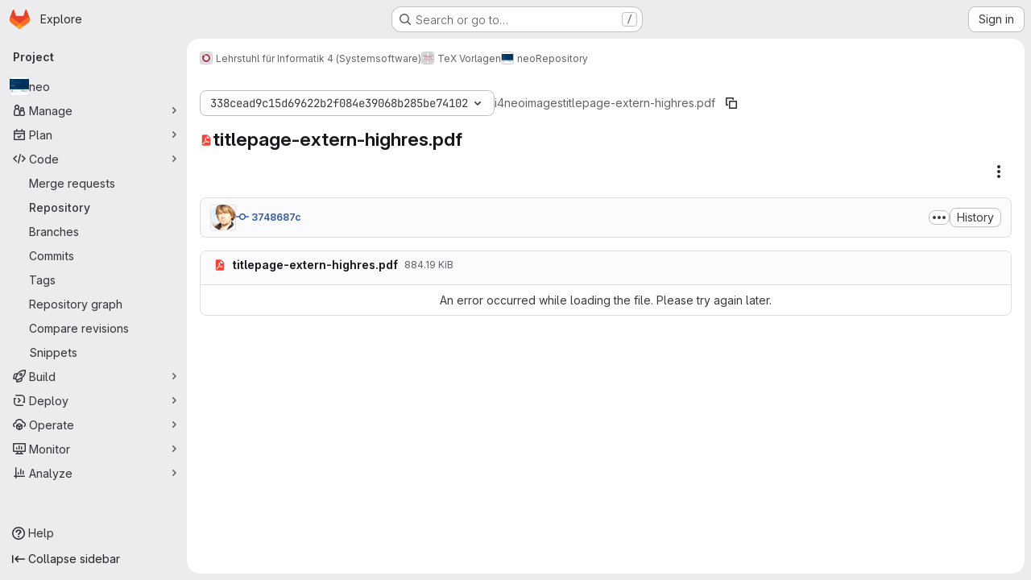

--- FILE ---
content_type: text/html; charset=utf-8
request_url: https://gitlab.cs.fau.de/i4/tex/i4neo/-/blob/338cead9c15d69622b2f084e39068b285be74102/images/titlepage-extern-highres.pdf
body_size: 10208
content:





<!DOCTYPE html>
<html class="gl-system ui-neutral with-top-bar with-header application-chrome page-with-panels with-gl-container-queries " lang="en">
<head prefix="og: http://ogp.me/ns#">
<meta charset="utf-8">
<meta content="IE=edge" http-equiv="X-UA-Compatible">
<meta content="width=device-width, initial-scale=1" name="viewport">
<title>images/titlepage-extern-highres.pdf · 338cead9c15d69622b2f084e39068b285be74102 · Lehrstuhl für Informatik 4 (Systemsoftware) / TeX Vorlagen / neo · GitLab</title>
<script nonce="yYtAaJgzXULbd3lZDrUaBA==">
//<![CDATA[
window.gon={};gon.api_version="v4";gon.default_avatar_url="https://gitlab.cs.fau.de/assets/no_avatar-849f9c04a3a0d0cea2424ae97b27447dc64a7dbfae83c036c45b403392f0e8ba.png";gon.max_file_size=50;gon.asset_host=null;gon.webpack_public_path="/assets/webpack/";gon.relative_url_root="";gon.user_color_mode="gl-system";gon.user_color_scheme="white";gon.markdown_surround_selection=null;gon.markdown_automatic_lists=null;gon.markdown_maintain_indentation=null;gon.math_rendering_limits_enabled=true;gon.allow_immediate_namespaces_deletion=true;gon.iframe_rendering_enabled=false;gon.iframe_rendering_allowlist=[];gon.recaptcha_api_server_url="https://www.recaptcha.net/recaptcha/api.js";gon.recaptcha_sitekey="";gon.gitlab_url="https://gitlab.cs.fau.de";gon.promo_url="https://about.gitlab.com";gon.forum_url="https://forum.gitlab.com";gon.docs_url="https://docs.gitlab.com";gon.revision="b6308da644e";gon.feature_category="source_code_management";gon.gitlab_logo="/assets/gitlab_logo-2957169c8ef64c58616a1ac3f4fc626e8a35ce4eb3ed31bb0d873712f2a041a0.png";gon.secure=true;gon.sprite_icons="/assets/icons-dafe78f1f5f3f39844d40e6211b4b6b2b89533b96324c26e6ca12cfd6cf1b0ca.svg";gon.sprite_file_icons="/assets/file_icons/file_icons-90de312d3dbe794a19dee8aee171f184ff69ca9c9cf9fe37e8b254e84c3a1543.svg";gon.illustrations_path="/images/illustrations.svg";gon.emoji_sprites_css_path="/assets/emoji_sprites-bd26211944b9d072037ec97cb138f1a52cd03ef185cd38b8d1fcc963245199a1.css";gon.emoji_backend_version=4;gon.gridstack_css_path="/assets/lazy_bundles/gridstack-f42069e5c7b1542688660592b48f2cbd86e26b77030efd195d124dbd8fe64434.css";gon.test_env=false;gon.disable_animations=false;gon.suggested_label_colors={"#cc338b":"Magenta-pink","#dc143c":"Crimson","#c21e56":"Rose red","#cd5b45":"Dark coral","#ed9121":"Carrot orange","#eee600":"Titanium yellow","#009966":"Green-cyan","#8fbc8f":"Dark sea green","#6699cc":"Blue-gray","#e6e6fa":"Lavender","#9400d3":"Dark violet","#330066":"Deep violet","#36454f":"Charcoal grey","#808080":"Gray"};gon.first_day_of_week=0;gon.time_display_relative=true;gon.time_display_format=0;gon.ee=false;gon.jh=false;gon.dot_com=false;gon.uf_error_prefix="UF";gon.pat_prefix="glpat-";gon.keyboard_shortcuts_enabled=true;gon.broadcast_message_dismissal_path=null;gon.diagramsnet_url="https://embed.diagrams.net";gon.features={"uiForOrganizations":false,"organizationSwitching":false,"findAndReplace":false,"removeMonitorMetrics":true,"newProjectCreationForm":false,"workItemsClientSideBoards":false,"glqlWorkItems":true,"glqlAggregation":false,"glqlTypescript":false,"archiveGroup":false,"accessibleLoadingButton":false,"projectStudioEnabled":true,"allowIframesInMarkdown":false,"inlineBlame":false,"repositoryFileTreeBrowser":false,"blobEditRefactor":false};
//]]>
</script>

<script nonce="yYtAaJgzXULbd3lZDrUaBA==">
//<![CDATA[
const root = document.documentElement;
if (window.matchMedia('(prefers-color-scheme: dark)').matches) {
  root.classList.add('gl-dark');
}

window.matchMedia('(prefers-color-scheme: dark)').addEventListener('change', (e) => {
  if (e.matches) {
    root.classList.add('gl-dark');
  } else {
    root.classList.remove('gl-dark');
  }
});

//]]>
</script>
<script nonce="yYtAaJgzXULbd3lZDrUaBA==">
//<![CDATA[
var gl = window.gl || {};
gl.startup_calls = {"/i4/tex/i4neo/-/blob/338cead9c15d69622b2f084e39068b285be74102/images/titlepage-extern-highres.pdf?format=json\u0026viewer=rich":{}};
gl.startup_graphql_calls = [{"query":"query getBlobInfo(\n  $projectPath: ID!\n  $filePath: [String!]!\n  $ref: String!\n  $refType: RefType\n  $shouldFetchRawText: Boolean!\n) {\n  project(fullPath: $projectPath) {\n    __typename\n    id\n    repository {\n      __typename\n      empty\n      blobs(paths: $filePath, ref: $ref, refType: $refType) {\n        __typename\n        nodes {\n          __typename\n          id\n          webPath\n          name\n          size\n          rawSize\n          rawTextBlob @include(if: $shouldFetchRawText)\n          fileType\n          language\n          path\n          blamePath\n          editBlobPath\n          gitpodBlobUrl\n          ideEditPath\n          forkAndEditPath\n          ideForkAndEditPath\n          codeNavigationPath\n          projectBlobPathRoot\n          forkAndViewPath\n          environmentFormattedExternalUrl\n          environmentExternalUrlForRouteMap\n          canModifyBlob\n          canModifyBlobWithWebIde\n          canCurrentUserPushToBranch\n          archived\n          storedExternally\n          externalStorage\n          externalStorageUrl\n          rawPath\n          replacePath\n          pipelineEditorPath\n          simpleViewer {\n            fileType\n            tooLarge\n            type\n            renderError\n          }\n          richViewer {\n            fileType\n            tooLarge\n            type\n            renderError\n          }\n        }\n      }\n    }\n  }\n}\n","variables":{"projectPath":"i4/tex/i4neo","ref":"338cead9c15d69622b2f084e39068b285be74102","refType":null,"filePath":"images/titlepage-extern-highres.pdf","shouldFetchRawText":false}}];

if (gl.startup_calls && window.fetch) {
  Object.keys(gl.startup_calls).forEach(apiCall => {
   gl.startup_calls[apiCall] = {
      fetchCall: fetch(apiCall, {
        // Emulate XHR for Rails AJAX request checks
        headers: {
          'X-Requested-With': 'XMLHttpRequest'
        },
        // fetch won’t send cookies in older browsers, unless you set the credentials init option.
        // We set to `same-origin` which is default value in modern browsers.
        // See https://github.com/whatwg/fetch/pull/585 for more information.
        credentials: 'same-origin'
      })
    };
  });
}
if (gl.startup_graphql_calls && window.fetch) {
  const headers = {"X-CSRF-Token":"1yA2aKcKqsEA-38Mzej4RRoEyVN8boQw_MXZOYMGgCkdwLceYdqsB3O6Swd5vYDBs_lBew1x2VqbAhF4S0QZ1A","x-gitlab-feature-category":"source_code_management"};
  const url = `https://gitlab.cs.fau.de/api/graphql`

  const opts = {
    method: "POST",
    headers: {
      "Content-Type": "application/json",
      ...headers,
    }
  };

  gl.startup_graphql_calls = gl.startup_graphql_calls.map(call => ({
    ...call,
    fetchCall: fetch(url, {
      ...opts,
      credentials: 'same-origin',
      body: JSON.stringify(call)
    })
  }))
}


//]]>
</script>

<link rel="prefetch" href="/assets/webpack/monaco.2f50fc5f.chunk.js">

<meta content="light dark" name="color-scheme">
<link rel="stylesheet" href="/assets/application-cf4aa50cbc2dc9eb0c198d2424a0669f5788a487e0b84edbbd5535eb9d362c7d.css" media="(prefers-color-scheme: light)" />
<link rel="stylesheet" href="/assets/application_dark-44c9f34edd351e40630e3fdba7690c2b9a93f99d350c65c8e84027b01a3dc1b8.css" media="(prefers-color-scheme: dark)" />
<link rel="stylesheet" href="/assets/page_bundles/tree-87852cf755928d514a7c18c7bc442022c92b8887a274746dadf9ab0f18417de8.css" /><link rel="stylesheet" href="/assets/page_bundles/projects-5ff1d9a4f328199704b89fcdbf5501b932b19e481ac1139171ece972e7cf4c7f.css" /><link rel="stylesheet" href="/assets/page_bundles/commit_description-9e7efe20f0cef17d0606edabfad0418e9eb224aaeaa2dae32c817060fa60abcc.css" /><link rel="stylesheet" href="/assets/page_bundles/work_items-af321897c3b1ae7c1f6f0cb993681211b837df7ec8e5ff59e3795fd08ab83a13.css" /><link rel="stylesheet" href="/assets/page_bundles/notes_shared-8f7a9513332533cc4a53b3be3d16e69570e82bc87b3f8913578eaeb0dce57e21.css" />
<link rel="stylesheet" href="/assets/tailwind_cqs-803bc25d974cea7d6b5a09eb2f7afbe7cbe03c98a0b79af533c664c4b3d075aa.css" />


<link rel="stylesheet" href="/assets/fonts-deb7ad1d55ca77c0172d8538d53442af63604ff490c74acc2859db295c125bdb.css" />
<link rel="stylesheet" href="/assets/highlight/themes/white-c47e38e4a3eafd97b389c0f8eec06dce295f311cdc1c9e55073ea9406b8fe5b0.css" media="(prefers-color-scheme: light)" />
<link rel="stylesheet" href="/assets/highlight/themes/dark-8796b0549a7cd8fd6d2646619fa5840db4505d7031a76d5441a3cee1d12390d2.css" media="(prefers-color-scheme: dark)" />

<script src="/assets/webpack/runtime.4488bd0e.bundle.js" defer="defer" nonce="yYtAaJgzXULbd3lZDrUaBA=="></script>
<script src="/assets/webpack/main.e0162926.chunk.js" defer="defer" nonce="yYtAaJgzXULbd3lZDrUaBA=="></script>
<script src="/assets/webpack/tracker.4ac2efa2.chunk.js" defer="defer" nonce="yYtAaJgzXULbd3lZDrUaBA=="></script>
<script nonce="yYtAaJgzXULbd3lZDrUaBA==">
//<![CDATA[
window.snowplowOptions = {"namespace":"gl","hostname":"gitlab.cs.fau.de:443","postPath":"/-/collect_events","forceSecureTracker":true,"appId":"gitlab_sm"};
gl = window.gl || {};
gl.snowplowStandardContext = {"schema":"iglu:com.gitlab/gitlab_standard/jsonschema/1-1-7","data":{"environment":"self-managed","source":"gitlab-rails","correlation_id":"01KFTYB8B55H06WP86MBT87QR3","extra":{},"user_id":null,"global_user_id":null,"user_type":null,"is_gitlab_team_member":null,"namespace_id":1100,"ultimate_parent_namespace_id":18,"project_id":2347,"feature_enabled_by_namespace_ids":null,"realm":"self-managed","deployment_type":"self-managed","context_generated_at":"2026-01-25T16:03:45.962Z"}};
gl.snowplowPseudonymizedPageUrl = "https://gitlab.cs.fau.de/namespace1100/project2347/-/blob/:repository_path";
gl.maskedDefaultReferrerUrl = null;
gl.ga4MeasurementId = 'G-ENFH3X7M5Y';
gl.duoEvents = [];
gl.onlySendDuoEvents = true;


//]]>
</script>
<link rel="preload" href="/assets/application-cf4aa50cbc2dc9eb0c198d2424a0669f5788a487e0b84edbbd5535eb9d362c7d.css" as="style" type="text/css" nonce="eks6JGJlqOxCAj6NU+j+ew==">
<link rel="preload" href="/assets/highlight/themes/white-c47e38e4a3eafd97b389c0f8eec06dce295f311cdc1c9e55073ea9406b8fe5b0.css" as="style" type="text/css" nonce="eks6JGJlqOxCAj6NU+j+ew==">




<script src="/assets/webpack/commons-pages.groups.new-pages.import.gitlab_projects.new-pages.import.manifest.new-pages.projects.n-44c6c18e.606004de.chunk.js" defer="defer" nonce="yYtAaJgzXULbd3lZDrUaBA=="></script>
<script src="/assets/webpack/commons-pages.search.show-super_sidebar.dcb4ef4b.chunk.js" defer="defer" nonce="yYtAaJgzXULbd3lZDrUaBA=="></script>
<script src="/assets/webpack/super_sidebar.94e60764.chunk.js" defer="defer" nonce="yYtAaJgzXULbd3lZDrUaBA=="></script>
<script src="/assets/webpack/commons-pages.projects-pages.projects.activity-pages.projects.alert_management.details-pages.project-8c2226c2.e789653f.chunk.js" defer="defer" nonce="yYtAaJgzXULbd3lZDrUaBA=="></script>
<script src="/assets/webpack/commons-pages.admin.application_settings-pages.admin.application_settings.appearances.preview_sign_i-508dffe9.443f1a02.chunk.js" defer="defer" nonce="yYtAaJgzXULbd3lZDrUaBA=="></script>
<script src="/assets/webpack/commons-pages.admin.impersonation_tokens-pages.groups.issues-pages.groups.merge_requests-pages.group-6b79f70e.1497c876.chunk.js" defer="defer" nonce="yYtAaJgzXULbd3lZDrUaBA=="></script>
<script src="/assets/webpack/commons-pages.import.bitbucket_server.new-pages.import.gitea.new-pages.import.gitlab_projects.new-pa-7a549248.80e44fb5.chunk.js" defer="defer" nonce="yYtAaJgzXULbd3lZDrUaBA=="></script>
<script src="/assets/webpack/commons-pages.projects.blob.show-pages.projects.show-pages.projects.snippets.edit-pages.projects.sni-42df7d4c.ffb72640.chunk.js" defer="defer" nonce="yYtAaJgzXULbd3lZDrUaBA=="></script>
<script src="/assets/webpack/commons-pages.projects.blob.show-pages.projects.show-pages.projects.snippets.show-pages.projects.tre-c684fcf6.9778a66f.chunk.js" defer="defer" nonce="yYtAaJgzXULbd3lZDrUaBA=="></script>
<script src="/assets/webpack/commons-pages.projects.blob.edit-pages.projects.blob.new-pages.projects.blob.show-pages.projects.sho-ec79e51c.64cb1109.chunk.js" defer="defer" nonce="yYtAaJgzXULbd3lZDrUaBA=="></script>
<script src="/assets/webpack/commons-pages.projects.blob.show-pages.projects.commits.show-pages.projects.show-pages.projects.tree.show.b86ada24.chunk.js" defer="defer" nonce="yYtAaJgzXULbd3lZDrUaBA=="></script>
<script src="/assets/webpack/commons-pages.projects.blob.show-pages.projects.show-pages.projects.tree.show-pages.search.show.162f3850.chunk.js" defer="defer" nonce="yYtAaJgzXULbd3lZDrUaBA=="></script>
<script src="/assets/webpack/ca242944.8a8fa80c.chunk.js" defer="defer" nonce="yYtAaJgzXULbd3lZDrUaBA=="></script>
<script src="/assets/webpack/commons-pages.projects.blame.show-pages.projects.blob.show-pages.projects.show-pages.projects.tree.show.83d75a8c.chunk.js" defer="defer" nonce="yYtAaJgzXULbd3lZDrUaBA=="></script>
<script src="/assets/webpack/commons-pages.projects.blob.show-pages.projects.show-pages.projects.tree.show.c93e6728.chunk.js" defer="defer" nonce="yYtAaJgzXULbd3lZDrUaBA=="></script>
<script src="/assets/webpack/commons-pages.projects.blob.show-pages.projects.tree.show-treeList.6d405eff.chunk.js" defer="defer" nonce="yYtAaJgzXULbd3lZDrUaBA=="></script>
<script src="/assets/webpack/pages.projects.blob.show.b845b1d5.chunk.js" defer="defer" nonce="yYtAaJgzXULbd3lZDrUaBA=="></script>

<meta content="object" property="og:type">
<meta content="GitLab" property="og:site_name">
<meta content="images/titlepage-extern-highres.pdf · 338cead9c15d69622b2f084e39068b285be74102 · Lehrstuhl für Informatik 4 (Systemsoftware) / TeX Vorlagen / neo · GitLab" property="og:title">
<meta content="neo ist ein einfacher und moderner Ersatz für das (optisch) bereits in die Jahre gekommene i4 Latex-Beamertheme." property="og:description">
<meta content="https://gitlab.cs.fau.de/uploads/-/system/project/avatar/2347/demo-01.jpg" property="og:image">
<meta content="64" property="og:image:width">
<meta content="64" property="og:image:height">
<meta content="https://gitlab.cs.fau.de/i4/tex/i4neo/-/blob/338cead9c15d69622b2f084e39068b285be74102/images/titlepage-extern-highres.pdf" property="og:url">
<meta content="summary" property="twitter:card">
<meta content="images/titlepage-extern-highres.pdf · 338cead9c15d69622b2f084e39068b285be74102 · Lehrstuhl für Informatik 4 (Systemsoftware) / TeX Vorlagen / neo · GitLab" property="twitter:title">
<meta content="neo ist ein einfacher und moderner Ersatz für das (optisch) bereits in die Jahre gekommene i4 Latex-Beamertheme." property="twitter:description">
<meta content="https://gitlab.cs.fau.de/uploads/-/system/project/avatar/2347/demo-01.jpg" property="twitter:image">

<meta name="csrf-param" content="authenticity_token" />
<meta name="csrf-token" content="ETqqeZKpi6Wa6qHc9e9-_skhhsNSLSYAiR0z8iZCxS_b2isPVHmNY-mrlddBugZ6YNwO6yMye2ru2vuz7gBc0g" />
<meta name="csp-nonce" content="yYtAaJgzXULbd3lZDrUaBA==" />
<meta name="action-cable-url" content="/-/cable" />
<link href="/-/manifest.json" rel="manifest">
<link rel="icon" type="image/png" href="/assets/favicon-72a2cad5025aa931d6ea56c3201d1f18e68a8cd39788c7c80d5b2b82aa5143ef.png" id="favicon" data-original-href="/assets/favicon-72a2cad5025aa931d6ea56c3201d1f18e68a8cd39788c7c80d5b2b82aa5143ef.png" />
<link rel="apple-touch-icon" type="image/x-icon" href="/assets/apple-touch-icon-b049d4bc0dd9626f31db825d61880737befc7835982586d015bded10b4435460.png" />
<link href="/search/opensearch.xml" rel="search" title="Search GitLab" type="application/opensearchdescription+xml">




<meta content="neo ist ein einfacher und moderner Ersatz für das (optisch) bereits in die Jahre gekommene i4 Latex-Beamertheme." name="description">
<meta content="#F1F0F6" media="(prefers-color-scheme: light)" name="theme-color">
<meta content="#232128" media="(prefers-color-scheme: dark)" name="theme-color">
</head>

<body class="tab-width-8 gl-browser-chrome gl-platform-mac " data-group="tex" data-group-full-path="i4/tex" data-namespace-id="1100" data-page="projects:blob:show" data-page-type-id="338cead9c15d69622b2f084e39068b285be74102/images/titlepage-extern-highres.pdf" data-project="i4neo" data-project-full-path="i4/tex/i4neo" data-project-id="2347" data-project-studio-enabled="true">
<div id="js-tooltips-container"></div>

<script nonce="yYtAaJgzXULbd3lZDrUaBA==">
//<![CDATA[
gl = window.gl || {};
gl.client = {"isChrome":true,"isMac":true};


//]]>
</script>


<header class="super-topbar js-super-topbar"></header>
<div class="layout-page js-page-layout page-with-super-sidebar">
<script nonce="yYtAaJgzXULbd3lZDrUaBA==">
//<![CDATA[
const outer = document.createElement('div');
outer.style.visibility = 'hidden';
outer.style.overflow = 'scroll';
document.body.appendChild(outer);
const inner = document.createElement('div');
outer.appendChild(inner);
const scrollbarWidth = outer.offsetWidth - inner.offsetWidth;
outer.parentNode.removeChild(outer);
document.documentElement.style.setProperty('--scrollbar-width', `${scrollbarWidth}px`);

//]]>
</script><aside class="js-super-sidebar super-sidebar super-sidebar-loading" data-command-palette="{&quot;project_files_url&quot;:&quot;/i4/tex/i4neo/-/files/338cead9c15d69622b2f084e39068b285be74102?format=json&quot;,&quot;project_blob_url&quot;:&quot;/i4/tex/i4neo/-/blob/338cead9c15d69622b2f084e39068b285be74102&quot;}" data-force-desktop-expanded-sidebar="" data-is-saas="false" data-root-path="/" data-sidebar="{&quot;is_logged_in&quot;:false,&quot;compare_plans_url&quot;:&quot;https://about.gitlab.com/pricing&quot;,&quot;context_switcher_links&quot;:[{&quot;title&quot;:&quot;Explore&quot;,&quot;link&quot;:&quot;/explore&quot;,&quot;icon&quot;:&quot;compass&quot;}],&quot;current_menu_items&quot;:[{&quot;id&quot;:&quot;project_overview&quot;,&quot;title&quot;:&quot;neo&quot;,&quot;avatar&quot;:&quot;/uploads/-/system/project/avatar/2347/demo-01.jpg&quot;,&quot;entity_id&quot;:2347,&quot;link&quot;:&quot;/i4/tex/i4neo&quot;,&quot;link_classes&quot;:&quot;shortcuts-project&quot;,&quot;is_active&quot;:false},{&quot;id&quot;:&quot;manage_menu&quot;,&quot;title&quot;:&quot;Manage&quot;,&quot;icon&quot;:&quot;users&quot;,&quot;avatar_shape&quot;:&quot;rect&quot;,&quot;link&quot;:&quot;/i4/tex/i4neo/activity&quot;,&quot;is_active&quot;:false,&quot;items&quot;:[{&quot;id&quot;:&quot;activity&quot;,&quot;title&quot;:&quot;Activity&quot;,&quot;link&quot;:&quot;/i4/tex/i4neo/activity&quot;,&quot;link_classes&quot;:&quot;shortcuts-project-activity&quot;,&quot;is_active&quot;:false},{&quot;id&quot;:&quot;members&quot;,&quot;title&quot;:&quot;Members&quot;,&quot;link&quot;:&quot;/i4/tex/i4neo/-/project_members&quot;,&quot;is_active&quot;:false},{&quot;id&quot;:&quot;labels&quot;,&quot;title&quot;:&quot;Labels&quot;,&quot;link&quot;:&quot;/i4/tex/i4neo/-/labels&quot;,&quot;is_active&quot;:false}],&quot;separated&quot;:false},{&quot;id&quot;:&quot;plan_menu&quot;,&quot;title&quot;:&quot;Plan&quot;,&quot;icon&quot;:&quot;planning&quot;,&quot;avatar_shape&quot;:&quot;rect&quot;,&quot;link&quot;:&quot;/i4/tex/i4neo/-/issues&quot;,&quot;is_active&quot;:false,&quot;items&quot;:[{&quot;id&quot;:&quot;project_issue_list&quot;,&quot;title&quot;:&quot;Issues&quot;,&quot;link&quot;:&quot;/i4/tex/i4neo/-/issues&quot;,&quot;link_classes&quot;:&quot;shortcuts-issues has-sub-items&quot;,&quot;pill_count_field&quot;:&quot;openIssuesCount&quot;,&quot;pill_count_dynamic&quot;:false,&quot;is_active&quot;:false},{&quot;id&quot;:&quot;boards&quot;,&quot;title&quot;:&quot;Issue boards&quot;,&quot;link&quot;:&quot;/i4/tex/i4neo/-/boards&quot;,&quot;link_classes&quot;:&quot;shortcuts-issue-boards&quot;,&quot;is_active&quot;:false},{&quot;id&quot;:&quot;milestones&quot;,&quot;title&quot;:&quot;Milestones&quot;,&quot;link&quot;:&quot;/i4/tex/i4neo/-/milestones&quot;,&quot;is_active&quot;:false},{&quot;id&quot;:&quot;project_wiki&quot;,&quot;title&quot;:&quot;Wiki&quot;,&quot;link&quot;:&quot;/i4/tex/i4neo/-/wikis/home&quot;,&quot;link_classes&quot;:&quot;shortcuts-wiki&quot;,&quot;is_active&quot;:false}],&quot;separated&quot;:false},{&quot;id&quot;:&quot;code_menu&quot;,&quot;title&quot;:&quot;Code&quot;,&quot;icon&quot;:&quot;code&quot;,&quot;avatar_shape&quot;:&quot;rect&quot;,&quot;link&quot;:&quot;/i4/tex/i4neo/-/merge_requests&quot;,&quot;is_active&quot;:true,&quot;items&quot;:[{&quot;id&quot;:&quot;project_merge_request_list&quot;,&quot;title&quot;:&quot;Merge requests&quot;,&quot;link&quot;:&quot;/i4/tex/i4neo/-/merge_requests&quot;,&quot;link_classes&quot;:&quot;shortcuts-merge_requests&quot;,&quot;pill_count_field&quot;:&quot;openMergeRequestsCount&quot;,&quot;pill_count_dynamic&quot;:false,&quot;is_active&quot;:false},{&quot;id&quot;:&quot;files&quot;,&quot;title&quot;:&quot;Repository&quot;,&quot;link&quot;:&quot;/i4/tex/i4neo/-/tree/338cead9c15d69622b2f084e39068b285be74102&quot;,&quot;link_classes&quot;:&quot;shortcuts-tree&quot;,&quot;is_active&quot;:true},{&quot;id&quot;:&quot;branches&quot;,&quot;title&quot;:&quot;Branches&quot;,&quot;link&quot;:&quot;/i4/tex/i4neo/-/branches&quot;,&quot;is_active&quot;:false},{&quot;id&quot;:&quot;commits&quot;,&quot;title&quot;:&quot;Commits&quot;,&quot;link&quot;:&quot;/i4/tex/i4neo/-/commits/338cead9c15d69622b2f084e39068b285be74102&quot;,&quot;link_classes&quot;:&quot;shortcuts-commits&quot;,&quot;is_active&quot;:false},{&quot;id&quot;:&quot;tags&quot;,&quot;title&quot;:&quot;Tags&quot;,&quot;link&quot;:&quot;/i4/tex/i4neo/-/tags&quot;,&quot;is_active&quot;:false},{&quot;id&quot;:&quot;graphs&quot;,&quot;title&quot;:&quot;Repository graph&quot;,&quot;link&quot;:&quot;/i4/tex/i4neo/-/network/338cead9c15d69622b2f084e39068b285be74102&quot;,&quot;link_classes&quot;:&quot;shortcuts-network&quot;,&quot;is_active&quot;:false},{&quot;id&quot;:&quot;compare&quot;,&quot;title&quot;:&quot;Compare revisions&quot;,&quot;link&quot;:&quot;/i4/tex/i4neo/-/compare?from=master\u0026to=338cead9c15d69622b2f084e39068b285be74102&quot;,&quot;is_active&quot;:false},{&quot;id&quot;:&quot;project_snippets&quot;,&quot;title&quot;:&quot;Snippets&quot;,&quot;link&quot;:&quot;/i4/tex/i4neo/-/snippets&quot;,&quot;link_classes&quot;:&quot;shortcuts-snippets&quot;,&quot;is_active&quot;:false}],&quot;separated&quot;:false},{&quot;id&quot;:&quot;build_menu&quot;,&quot;title&quot;:&quot;Build&quot;,&quot;icon&quot;:&quot;rocket&quot;,&quot;avatar_shape&quot;:&quot;rect&quot;,&quot;link&quot;:&quot;/i4/tex/i4neo/-/pipelines&quot;,&quot;is_active&quot;:false,&quot;items&quot;:[{&quot;id&quot;:&quot;pipelines&quot;,&quot;title&quot;:&quot;Pipelines&quot;,&quot;link&quot;:&quot;/i4/tex/i4neo/-/pipelines&quot;,&quot;link_classes&quot;:&quot;shortcuts-pipelines&quot;,&quot;is_active&quot;:false},{&quot;id&quot;:&quot;jobs&quot;,&quot;title&quot;:&quot;Jobs&quot;,&quot;link&quot;:&quot;/i4/tex/i4neo/-/jobs&quot;,&quot;link_classes&quot;:&quot;shortcuts-builds&quot;,&quot;is_active&quot;:false},{&quot;id&quot;:&quot;pipeline_schedules&quot;,&quot;title&quot;:&quot;Pipeline schedules&quot;,&quot;link&quot;:&quot;/i4/tex/i4neo/-/pipeline_schedules&quot;,&quot;link_classes&quot;:&quot;shortcuts-builds&quot;,&quot;is_active&quot;:false},{&quot;id&quot;:&quot;artifacts&quot;,&quot;title&quot;:&quot;Artifacts&quot;,&quot;link&quot;:&quot;/i4/tex/i4neo/-/artifacts&quot;,&quot;link_classes&quot;:&quot;shortcuts-builds&quot;,&quot;is_active&quot;:false}],&quot;separated&quot;:false},{&quot;id&quot;:&quot;deploy_menu&quot;,&quot;title&quot;:&quot;Deploy&quot;,&quot;icon&quot;:&quot;deployments&quot;,&quot;avatar_shape&quot;:&quot;rect&quot;,&quot;link&quot;:&quot;/i4/tex/i4neo/-/releases&quot;,&quot;is_active&quot;:false,&quot;items&quot;:[{&quot;id&quot;:&quot;releases&quot;,&quot;title&quot;:&quot;Releases&quot;,&quot;link&quot;:&quot;/i4/tex/i4neo/-/releases&quot;,&quot;link_classes&quot;:&quot;shortcuts-deployments-releases&quot;,&quot;is_active&quot;:false},{&quot;id&quot;:&quot;container_registry&quot;,&quot;title&quot;:&quot;Container registry&quot;,&quot;link&quot;:&quot;/i4/tex/i4neo/container_registry&quot;,&quot;is_active&quot;:false},{&quot;id&quot;:&quot;model_registry&quot;,&quot;title&quot;:&quot;Model registry&quot;,&quot;link&quot;:&quot;/i4/tex/i4neo/-/ml/models&quot;,&quot;is_active&quot;:false}],&quot;separated&quot;:false},{&quot;id&quot;:&quot;operations_menu&quot;,&quot;title&quot;:&quot;Operate&quot;,&quot;icon&quot;:&quot;cloud-pod&quot;,&quot;avatar_shape&quot;:&quot;rect&quot;,&quot;link&quot;:&quot;/i4/tex/i4neo/-/environments&quot;,&quot;is_active&quot;:false,&quot;items&quot;:[{&quot;id&quot;:&quot;environments&quot;,&quot;title&quot;:&quot;Environments&quot;,&quot;link&quot;:&quot;/i4/tex/i4neo/-/environments&quot;,&quot;link_classes&quot;:&quot;shortcuts-environments&quot;,&quot;is_active&quot;:false}],&quot;separated&quot;:false},{&quot;id&quot;:&quot;monitor_menu&quot;,&quot;title&quot;:&quot;Monitor&quot;,&quot;icon&quot;:&quot;monitor&quot;,&quot;avatar_shape&quot;:&quot;rect&quot;,&quot;link&quot;:&quot;/i4/tex/i4neo/-/incidents&quot;,&quot;is_active&quot;:false,&quot;items&quot;:[{&quot;id&quot;:&quot;incidents&quot;,&quot;title&quot;:&quot;Incidents&quot;,&quot;link&quot;:&quot;/i4/tex/i4neo/-/incidents&quot;,&quot;is_active&quot;:false},{&quot;id&quot;:&quot;service_desk&quot;,&quot;title&quot;:&quot;Service Desk&quot;,&quot;link&quot;:&quot;/i4/tex/i4neo/-/issues/service_desk&quot;,&quot;is_active&quot;:false}],&quot;separated&quot;:false},{&quot;id&quot;:&quot;analyze_menu&quot;,&quot;title&quot;:&quot;Analyze&quot;,&quot;icon&quot;:&quot;chart&quot;,&quot;avatar_shape&quot;:&quot;rect&quot;,&quot;link&quot;:&quot;/i4/tex/i4neo/-/value_stream_analytics&quot;,&quot;is_active&quot;:false,&quot;items&quot;:[{&quot;id&quot;:&quot;cycle_analytics&quot;,&quot;title&quot;:&quot;Value stream analytics&quot;,&quot;link&quot;:&quot;/i4/tex/i4neo/-/value_stream_analytics&quot;,&quot;link_classes&quot;:&quot;shortcuts-project-cycle-analytics&quot;,&quot;is_active&quot;:false},{&quot;id&quot;:&quot;contributors&quot;,&quot;title&quot;:&quot;Contributor analytics&quot;,&quot;link&quot;:&quot;/i4/tex/i4neo/-/graphs/338cead9c15d69622b2f084e39068b285be74102&quot;,&quot;is_active&quot;:false},{&quot;id&quot;:&quot;ci_cd_analytics&quot;,&quot;title&quot;:&quot;CI/CD analytics&quot;,&quot;link&quot;:&quot;/i4/tex/i4neo/-/pipelines/charts&quot;,&quot;is_active&quot;:false},{&quot;id&quot;:&quot;repository_analytics&quot;,&quot;title&quot;:&quot;Repository analytics&quot;,&quot;link&quot;:&quot;/i4/tex/i4neo/-/graphs/338cead9c15d69622b2f084e39068b285be74102/charts&quot;,&quot;link_classes&quot;:&quot;shortcuts-repository-charts&quot;,&quot;is_active&quot;:false},{&quot;id&quot;:&quot;model_experiments&quot;,&quot;title&quot;:&quot;Model experiments&quot;,&quot;link&quot;:&quot;/i4/tex/i4neo/-/ml/experiments&quot;,&quot;is_active&quot;:false}],&quot;separated&quot;:false}],&quot;current_context_header&quot;:&quot;Project&quot;,&quot;university_path&quot;:&quot;https://university.gitlab.com&quot;,&quot;support_path&quot;:&quot;https://about.gitlab.com/get-help/&quot;,&quot;docs_path&quot;:&quot;/help/docs&quot;,&quot;display_whats_new&quot;:false,&quot;show_version_check&quot;:null,&quot;search&quot;:{&quot;search_path&quot;:&quot;/search&quot;,&quot;issues_path&quot;:&quot;/dashboard/issues&quot;,&quot;mr_path&quot;:&quot;/dashboard/merge_requests&quot;,&quot;autocomplete_path&quot;:&quot;/search/autocomplete&quot;,&quot;settings_path&quot;:&quot;/search/settings&quot;,&quot;search_context&quot;:{&quot;group&quot;:{&quot;id&quot;:1100,&quot;name&quot;:&quot;TeX Vorlagen&quot;,&quot;full_name&quot;:&quot;Lehrstuhl für Informatik 4 (Systemsoftware) / TeX Vorlagen&quot;},&quot;group_metadata&quot;:{&quot;issues_path&quot;:&quot;/groups/i4/tex/-/issues&quot;,&quot;mr_path&quot;:&quot;/groups/i4/tex/-/merge_requests&quot;},&quot;project&quot;:{&quot;id&quot;:2347,&quot;name&quot;:&quot;neo&quot;},&quot;project_metadata&quot;:{&quot;mr_path&quot;:&quot;/i4/tex/i4neo/-/merge_requests&quot;,&quot;issues_path&quot;:&quot;/i4/tex/i4neo/-/issues&quot;},&quot;code_search&quot;:true,&quot;ref&quot;:&quot;338cead9c15d69622b2f084e39068b285be74102&quot;,&quot;scope&quot;:null,&quot;for_snippets&quot;:null}},&quot;panel_type&quot;:&quot;project&quot;,&quot;shortcut_links&quot;:[{&quot;title&quot;:&quot;Snippets&quot;,&quot;href&quot;:&quot;/explore/snippets&quot;,&quot;css_class&quot;:&quot;dashboard-shortcuts-snippets&quot;},{&quot;title&quot;:&quot;Groups&quot;,&quot;href&quot;:&quot;/explore/groups&quot;,&quot;css_class&quot;:&quot;dashboard-shortcuts-groups&quot;},{&quot;title&quot;:&quot;Projects&quot;,&quot;href&quot;:&quot;/explore/projects/starred&quot;,&quot;css_class&quot;:&quot;dashboard-shortcuts-projects&quot;}],&quot;terms&quot;:&quot;/-/users/terms&quot;,&quot;sign_in_visible&quot;:&quot;true&quot;,&quot;allow_signup&quot;:&quot;false&quot;,&quot;new_user_registration_path&quot;:&quot;/users/sign_up&quot;,&quot;sign_in_path&quot;:&quot;/users/sign_in?redirect_to_referer=yes&quot;}"></aside>


<div class="panels-container gl-flex gl-gap-3">
<div class="content-panels gl-flex-1 gl-w-full gl-flex gl-gap-3 gl-relative js-content-panels gl-@container/content-panels">
<div class="js-static-panel static-panel content-wrapper gl-relative paneled-view gl-flex-1 gl-overflow-y-auto gl-bg-default" id="static-panel-portal">
<div class="panel-header">
<div class="broadcast-wrapper">



</div>
<div class="top-bar-fixed container-fluid gl-rounded-t-lg gl-sticky gl-top-0 gl-left-0 gl-mx-0 gl-w-full" data-testid="top-bar">
<div class="top-bar-container gl-flex gl-items-center gl-gap-2">
<div class="gl-grow gl-basis-0 gl-flex gl-items-center gl-justify-start gl-gap-3">
<script type="application/ld+json">
{"@context":"https://schema.org","@type":"BreadcrumbList","itemListElement":[{"@type":"ListItem","position":1,"name":"Lehrstuhl für Informatik 4 (Systemsoftware)","item":"https://gitlab.cs.fau.de/i4"},{"@type":"ListItem","position":2,"name":"TeX Vorlagen","item":"https://gitlab.cs.fau.de/i4/tex"},{"@type":"ListItem","position":3,"name":"neo","item":"https://gitlab.cs.fau.de/i4/tex/i4neo"},{"@type":"ListItem","position":4,"name":"Repository","item":"https://gitlab.cs.fau.de/i4/tex/i4neo/-/blob/338cead9c15d69622b2f084e39068b285be74102/images/titlepage-extern-highres.pdf"}]}


</script>
<div data-testid="breadcrumb-links" id="js-vue-page-breadcrumbs-wrapper">
<div data-breadcrumbs-json="[{&quot;text&quot;:&quot;Lehrstuhl für Informatik 4 (Systemsoftware)&quot;,&quot;href&quot;:&quot;/i4&quot;,&quot;avatarPath&quot;:&quot;/uploads/-/system/group/avatar/18/logo_i4.gif&quot;},{&quot;text&quot;:&quot;TeX Vorlagen&quot;,&quot;href&quot;:&quot;/i4/tex&quot;,&quot;avatarPath&quot;:&quot;/uploads/-/system/group/avatar/1100/i4tex.png&quot;},{&quot;text&quot;:&quot;neo&quot;,&quot;href&quot;:&quot;/i4/tex/i4neo&quot;,&quot;avatarPath&quot;:&quot;/uploads/-/system/project/avatar/2347/demo-01.jpg&quot;},{&quot;text&quot;:&quot;Repository&quot;,&quot;href&quot;:&quot;/i4/tex/i4neo/-/blob/338cead9c15d69622b2f084e39068b285be74102/images/titlepage-extern-highres.pdf&quot;,&quot;avatarPath&quot;:null}]" id="js-vue-page-breadcrumbs"></div>
<div id="js-injected-page-breadcrumbs"></div>
<div id="js-page-breadcrumbs-extra"></div>
</div>


<div id="js-work-item-feedback"></div>

</div>

</div>
</div>

</div>
<div class="panel-content">
<div class="panel-content-inner js-static-panel-inner">
<div class="alert-wrapper alert-wrapper-top-space gl-flex gl-flex-col gl-gap-3 container-fluid container-limited">


























</div>

<div class="container-fluid container-limited project-highlight-puc">
<main class="content gl-@container/panel gl-pb-3" id="content-body" itemscope itemtype="http://schema.org/SoftwareSourceCode">
<div id="js-drawer-container"></div>
<div class="flash-container flash-container-page sticky" data-testid="flash-container">
<div id="js-global-alerts"></div>
</div>







<div class="js-signature-container" data-signatures-path="/i4/tex/i4neo/-/commits/3748687c635d77d5cd1971f5b99fe39769d85839/signatures?limit=1"></div>

<div class="tree-holder gl-pt-5" id="tree-holder">
<div data-blob-path="images/titlepage-extern-highres.pdf" data-breadcrumbs-can-collaborate="false" data-breadcrumbs-can-edit-tree="false" data-breadcrumbs-can-push-code="false" data-breadcrumbs-can-push-to-branch="false" data-breadcrumbs-new-blob-path="/i4/tex/i4neo/-/new/338cead9c15d69622b2f084e39068b285be74102" data-breadcrumbs-new-branch-path="/i4/tex/i4neo/-/branches/new" data-breadcrumbs-new-dir-path="/i4/tex/i4neo/-/create_dir/338cead9c15d69622b2f084e39068b285be74102" data-breadcrumbs-new-tag-path="/i4/tex/i4neo/-/tags/new" data-breadcrumbs-upload-path="/i4/tex/i4neo/-/create/338cead9c15d69622b2f084e39068b285be74102" data-download-links="[{&quot;text&quot;:&quot;zip&quot;,&quot;path&quot;:&quot;/i4/tex/i4neo/-/archive/338cead9c15d69622b2f084e39068b285be74102/i4neo-338cead9c15d69622b2f084e39068b285be74102.zip&quot;},{&quot;text&quot;:&quot;tar.gz&quot;,&quot;path&quot;:&quot;/i4/tex/i4neo/-/archive/338cead9c15d69622b2f084e39068b285be74102/i4neo-338cead9c15d69622b2f084e39068b285be74102.tar.gz&quot;},{&quot;text&quot;:&quot;tar.bz2&quot;,&quot;path&quot;:&quot;/i4/tex/i4neo/-/archive/338cead9c15d69622b2f084e39068b285be74102/i4neo-338cead9c15d69622b2f084e39068b285be74102.tar.bz2&quot;},{&quot;text&quot;:&quot;tar&quot;,&quot;path&quot;:&quot;/i4/tex/i4neo/-/archive/338cead9c15d69622b2f084e39068b285be74102/i4neo-338cead9c15d69622b2f084e39068b285be74102.tar&quot;}]" data-escaped-ref="338cead9c15d69622b2f084e39068b285be74102" data-history-link="/i4/tex/i4neo/-/commits/338cead9c15d69622b2f084e39068b285be74102" data-http-url="https://gitlab.cs.fau.de/i4/tex/i4neo.git" data-is-binary data-project-id="2347" data-project-path="i4/tex/i4neo" data-project-root-path="/i4/tex/i4neo" data-project-short-path="i4neo" data-ref="338cead9c15d69622b2f084e39068b285be74102" data-ref-type="" data-root-ref="master" data-ssh-url="git@gitlab.cs.fau.de:i4/tex/i4neo.git" data-web-ide-button-default-branch="master" data-web-ide-button-options="{&quot;project_path&quot;:&quot;i4/tex/i4neo&quot;,&quot;ref&quot;:&quot;338cead9c15d69622b2f084e39068b285be74102&quot;,&quot;is_fork&quot;:false,&quot;needs_to_fork&quot;:true,&quot;gitpod_enabled&quot;:false,&quot;is_blob&quot;:true,&quot;show_edit_button&quot;:false,&quot;show_web_ide_button&quot;:false,&quot;show_gitpod_button&quot;:false,&quot;show_pipeline_editor_button&quot;:false,&quot;web_ide_url&quot;:&quot;/-/ide/project/i4/tex/i4neo/edit/338cead9c15d69622b2f084e39068b285be74102/-/images/titlepage-extern-highres.pdf&quot;,&quot;edit_url&quot;:&quot;&quot;,&quot;pipeline_editor_url&quot;:&quot;/i4/tex/i4neo/-/ci/editor?branch_name=338cead9c15d69622b2f084e39068b285be74102&quot;,&quot;gitpod_url&quot;:&quot;&quot;,&quot;user_preferences_gitpod_path&quot;:&quot;/-/profile/preferences#user_gitpod_enabled&quot;,&quot;user_profile_enable_gitpod_path&quot;:&quot;/-/user_settings/profile?user%5Bgitpod_enabled%5D=true&quot;,&quot;fork_path&quot;:&quot;/i4/tex/i4neo/-/forks/new&quot;,&quot;fork_modal_id&quot;:null}" data-xcode-url="" id="js-repository-blob-header-app"></div>
<div class="info-well">
<div data-history-link="/i4/tex/i4neo/-/commits/338cead9c15d69622b2f084e39068b285be74102" id="js-last-commit"></div>
<div class="gl-hidden @sm/panel:gl-block">

</div>
</div>
<div class="blob-content-holder js-per-page" data-blame-per-page="1000" id="blob-content-holder">
<div data-blob-path="images/titlepage-extern-highres.pdf" data-can-download-code="true" data-escaped-ref="338cead9c15d69622b2f084e39068b285be74102" data-full-name="Lehrstuhl für Informatik 4 (Systemsoftware) / TeX Vorlagen / neo" data-has-revs-file="false" data-original-branch="338cead9c15d69622b2f084e39068b285be74102" data-project-path="i4/tex/i4neo" data-ref-type="" data-resource-id="gid://gitlab/Project/2347" data-user-id="" id="js-view-blob-app">
<div class="gl-spinner-container" role="status"><span aria-hidden class="gl-spinner gl-spinner-md gl-spinner-dark !gl-align-text-bottom"></span><span class="gl-sr-only !gl-absolute">Loading</span>
</div>
</div>
</div>

</div>
<script nonce="yYtAaJgzXULbd3lZDrUaBA==">
//<![CDATA[
  window.gl = window.gl || {};
  window.gl.webIDEPath = '/-/ide/project/i4/tex/i4neo/edit/338cead9c15d69622b2f084e39068b285be74102/-/images/titlepage-extern-highres.pdf'


//]]>
</script>
<div data-ambiguous="false" data-ref="338cead9c15d69622b2f084e39068b285be74102" id="js-ambiguous-ref-modal"></div>

</main>
</div>

</div>

</div>
</div>
<div class="js-dynamic-panel paneled-view contextual-panel gl-@container/panel !gl-absolute gl-shadow-lg @xl/content-panels:gl-w-1/2 @xl/content-panels:gl-shadow-none @xl/content-panels:!gl-relative" id="contextual-panel-portal"></div>
</div>
</div>

</div>


<script nonce="yYtAaJgzXULbd3lZDrUaBA==">
//<![CDATA[
if ('loading' in HTMLImageElement.prototype) {
  document.querySelectorAll('img.lazy').forEach(img => {
    img.loading = 'lazy';
    let imgUrl = img.dataset.src;
    // Only adding width + height for avatars for now
    if (imgUrl.indexOf('/avatar/') > -1 && imgUrl.indexOf('?') === -1) {
      const targetWidth = img.getAttribute('width') || img.width;
      imgUrl += `?width=${targetWidth}`;
    }
    img.src = imgUrl;
    img.removeAttribute('data-src');
    img.classList.remove('lazy');
    img.classList.add('js-lazy-loaded');
    img.dataset.testid = 'js-lazy-loaded-content';
  });
}

//]]>
</script>
<script nonce="yYtAaJgzXULbd3lZDrUaBA==">
//<![CDATA[
gl = window.gl || {};
gl.experiments = {};


//]]>
</script>

</body>
</html>



--- FILE ---
content_type: text/javascript; charset=utf-8
request_url: https://gitlab.cs.fau.de/assets/webpack/cf459727.cecdc6eb.chunk.js
body_size: 118355
content:
(this.webpackJsonp=this.webpackJsonp||[]).push([["cf459727"],{NCly:function(t,e,i){"use strict";var n,a=Object.defineProperty,r=Object.getOwnPropertyDescriptor,s=Object.getOwnPropertyNames,o=Object.prototype.hasOwnProperty,l={};((t,e)=>{for(var i in e)a(t,i,{get:e[i],enumerable:!0})})(l,{Path2D:()=>p,applyPath2DToCanvasRenderingContext:()=>y,applyRoundRectToCanvasRenderingContext2D:()=>b,applyRoundRectToPath2D:()=>w,buildPath:()=>g,parsePath:()=>d,roundRect:()=>m}),t.exports=(n=l,((t,e,i,n)=>{if(e&&"object"==typeof e||"function"==typeof e)for(let l of s(e))o.call(t,l)||l===i||a(t,l,{get:()=>e[l],enumerable:!(n=r(e,l))||n.enumerable});return t})(a({},"__esModule",{value:!0}),n));var u={a:7,c:6,h:1,l:2,m:2,q:4,s:4,t:2,v:1,z:0},h=/([astvzqmhlc])([^astvzqmhlc]*)/gi,c=/-?[0-9]*\.?[0-9]+(?:e[-+]?\d+)?/gi;function d(t){const e=[],i=String(t).trim();return"M"!==i[0]&&"m"!==i[0]||i.replace(h,(t,i,n)=>{const a=function(t){const e=t.match(c);return e?e.map(Number):[]}(n);let r=i.toLowerCase(),s=i;if("m"===r&&a.length>2&&(e.push([s,...a.splice(0,2)]),r="l",s="m"===s?"l":"L"),a.length<u[r])return"";for(e.push([s,...a.splice(0,u[r])]);a.length>=u[r]&&a.length&&u[r];)e.push([s,...a.splice(0,u[r])]);return""}),e}function f(t,e){const i=t.x*Math.cos(e)-t.y*Math.sin(e),n=t.y*Math.cos(e)+t.x*Math.sin(e);t.x=i,t.y=n}function v(t,e){t.x*=e,t.y*=e}var p=class t{constructor(e){this.commands=[],e&&e instanceof t?this.commands.push(...e.commands):e&&(this.commands=d(e))}addPath(e){e&&e instanceof t&&this.commands.push(...e.commands)}moveTo(t,e){this.commands.push(["M",t,e])}lineTo(t,e){this.commands.push(["L",t,e])}arc(t,e,i,n,a,r){this.commands.push(["AC",t,e,i,n,a,!!r])}arcTo(t,e,i,n,a){this.commands.push(["AT",t,e,i,n,a])}ellipse(t,e,i,n,a,r,s,o){this.commands.push(["E",t,e,i,n,a,r,s,!!o])}closePath(){this.commands.push(["Z"])}bezierCurveTo(t,e,i,n,a,r){this.commands.push(["C",t,e,i,n,a,r])}quadraticCurveTo(t,e,i,n){this.commands.push(["Q",t,e,i,n])}rect(t,e,i,n){this.commands.push(["R",t,e,i,n])}roundRect(t,e,i,n,a){void 0===a?this.commands.push(["RR",t,e,i,n,0]):this.commands.push(["RR",t,e,i,n,a])}};function g(t,e){let i,n,a,r,s,o,l,u,h,c,d,p,g,m,y,b,w,k,A,_,x,S=0,E=0,M=null,C=null,T=null,R=null,P=null,I=null;t.beginPath();for(let O=0;O<e.length;++O){let W;switch(k=e[O][0],"S"!==k&&"s"!==k&&"C"!==k&&"c"!==k&&(M=null,C=null),"T"!==k&&"t"!==k&&"Q"!==k&&"q"!==k&&(T=null,R=null),k){case"m":case"M":W=e[O],"m"===k?(S+=W[1],E+=W[2]):(S=W[1],E=W[2]),"M"!==k&&P||(P={x:S,y:E}),t.moveTo(S,E);break;case"l":W=e[O],S+=W[1],E+=W[2],t.lineTo(S,E);break;case"L":W=e[O],S=W[1],E=W[2],t.lineTo(S,E);break;case"H":W=e[O],S=W[1],t.lineTo(S,E);break;case"h":W=e[O],S+=W[1],t.lineTo(S,E);break;case"V":W=e[O],E=W[1],t.lineTo(S,E);break;case"v":W=e[O],E+=W[1],t.lineTo(S,E);break;case"a":case"A":if(W=e[O],null===I)throw new Error("This should never happen");"a"===k?(S+=W[6],E+=W[7]):(S=W[6],E=W[7]),m=W[1],y=W[2],l=W[3]*Math.PI/180,a=!!W[4],r=!!W[5],s={x:S,y:E},o={x:(I.x-s.x)/2,y:(I.y-s.y)/2},f(o,-l),u=o.x*o.x/(m*m)+o.y*o.y/(y*y),u>1&&(u=Math.sqrt(u),m*=u,y*=u),A={x:m*o.y/y,y:-y*o.x/m},h=m*m*y*y,c=m*m*o.y*o.y+y*y*o.x*o.x,v(A,r!==a?Math.sqrt((h-c)/c)||0:-Math.sqrt((h-c)/c)||0),n=Math.atan2((o.y-A.y)/y,(o.x-A.x)/m),i=Math.atan2(-(o.y+A.y)/y,-(o.x+A.x)/m),f(A,l),L=A,D=(s.x+I.x)/2,F=(s.y+I.y)/2,L.x+=D,L.y+=F,t.save(),t.translate(A.x,A.y),t.rotate(l),t.scale(m,y),t.arc(0,0,1,n,i,!r),t.restore();break;case"C":W=e[O],M=W[3],C=W[4],S=W[5],E=W[6],t.bezierCurveTo(W[1],W[2],M,C,S,E);break;case"c":W=e[O],t.bezierCurveTo(W[1]+S,W[2]+E,W[3]+S,W[4]+E,W[5]+S,W[6]+E),M=W[3]+S,C=W[4]+E,S+=W[5],E+=W[6];break;case"S":W=e[O],null!==M&&null!==C||(M=S,C=E),t.bezierCurveTo(2*S-M,2*E-C,W[1],W[2],W[3],W[4]),M=W[1],C=W[2],S=W[3],E=W[4];break;case"s":W=e[O],null!==M&&null!==C||(M=S,C=E),t.bezierCurveTo(2*S-M,2*E-C,W[1]+S,W[2]+E,W[3]+S,W[4]+E),M=W[1]+S,C=W[2]+E,S+=W[3],E+=W[4];break;case"Q":W=e[O],T=W[1],R=W[2],S=W[3],E=W[4],t.quadraticCurveTo(T,R,S,E);break;case"q":W=e[O],T=W[1]+S,R=W[2]+E,S+=W[3],E+=W[4],t.quadraticCurveTo(T,R,S,E);break;case"T":W=e[O],null!==T&&null!==R||(T=S,R=E),T=2*S-T,R=2*E-R,S=W[1],E=W[2],t.quadraticCurveTo(T,R,S,E);break;case"t":W=e[O],null!==T&&null!==R||(T=S,R=E),T=2*S-T,R=2*E-R,S+=W[1],E+=W[2],t.quadraticCurveTo(T,R,S,E);break;case"z":case"Z":P&&(S=P.x,E=P.y),P=null,t.closePath();break;case"AC":W=e[O],S=W[1],E=W[2],g=W[3],n=W[4],i=W[5],_=W[6],t.arc(S,E,g,n,i,_);break;case"AT":W=e[O],d=W[1],p=W[2],S=W[3],E=W[4],g=W[5],t.arcTo(d,p,S,E,g);break;case"E":W=e[O],S=W[1],E=W[2],m=W[3],y=W[4],l=W[5],n=W[6],i=W[7],_=W[8],t.save(),t.translate(S,E),t.rotate(l),t.scale(m,y),t.arc(0,0,1,n,i,_),t.restore();break;case"R":W=e[O],S=W[1],E=W[2],b=W[3],w=W[4],P={x:S,y:E},t.rect(S,E,b,w);break;case"RR":W=e[O],S=W[1],E=W[2],b=W[3],w=W[4],x=W[5],P={x:S,y:E},t.roundRect(S,E,b,w,x);break;default:throw new Error("Invalid path command: "+k)}I?(I.x=S,I.y=E):I={x:S,y:E}}var L,D,F}function m(t,e,i,n,a=0){if("number"==typeof a&&(a=[a]),!Array.isArray(a))return;if(0===a.length||a.length>4)throw new RangeError(`Failed to execute 'roundRect' on '${this.constructor.name}': ${a.length} radii provided. Between one and four radii are necessary.`);if(a.forEach(t=>{if(t<0)throw new RangeError(`Failed to execute 'roundRect' on '${this.constructor.name}': Radius value ${t} is negative.`)}),1===a.length&&0===a[0])return void this.rect(t,e,i,n);const r=Math.min(i,n)/2,s=Math.min(r,a[0]);let o=s,l=s,u=s;2===a.length&&(o=Math.min(r,a[1]),u=o),3===a.length&&(o=Math.min(r,a[1]),u=o,l=Math.min(r,a[2])),4===a.length&&(o=Math.min(r,a[1]),l=Math.min(r,a[2]),u=Math.min(r,a[3])),this.moveTo(t,e+n-u),this.arcTo(t,e,t+s,e,s),this.arcTo(t+i,e,t+i,e+o,o),this.arcTo(t+i,e+n,t+i-l,e+n,l),this.arcTo(t,e+n,t,e+n-u,u),this.moveTo(t,e)}function y(t){if(!t)return;const e=t.prototype.clip,i=t.prototype.fill,n=t.prototype.stroke,a=t.prototype.isPointInPath;t.prototype.clip=function(...t){if(t[0]instanceof p){const i=t[0],n=t[1]||"nonzero";return g(this,i.commands),e.apply(this,[n])}const i=t[0]||"nonzero";return e.apply(this,[i])},t.prototype.fill=function(...t){if(t[0]instanceof p){const e=t[0],n=t[1]||"nonzero";return g(this,e.commands),i.apply(this,[n])}const e=t[0]||"nonzero";return i.apply(this,[e])},t.prototype.stroke=function(t){t&&g(this,t.commands),n.apply(this)},t.prototype.isPointInPath=function(...t){if(t[0]instanceof p){const e=t[0],i=t[1],n=t[2],r=t[3]||"nonzero";return g(this,e.commands),a.apply(this,[i,n,r])}return a.apply(this,t)}}function b(t){t&&!t.prototype.roundRect&&(t.prototype.roundRect=m)}function w(t){t&&!t.prototype.roundRect&&(t.prototype.roundRect=m)}},"s+Qk":function(t,e,i){"use strict";(function(t,i,n){Object.defineProperty(e,"__esModule",{value:!0}),e.version=e.updateTextLayer=e.shadow=e.setLayerDimensions=e.renderTextLayer=e.normalizeUnicode=e.noContextMenu=e.isPdfFile=e.isDataScheme=e.getXfaPageViewport=e.getPdfFilenameFromUrl=e.getFilenameFromUrl=e.getDocument=e.fetchData=e.createValidAbsoluteUrl=e.build=e.XfaLayer=e.VerbosityLevel=e.Util=e.UnexpectedResponseException=e.TextLayer=e.RenderingCancelledException=e.PixelsPerInch=e.PermissionFlag=e.PasswordResponses=e.PDFWorker=e.PDFDateString=e.PDFDataRangeTransport=e.Outliner=e.OPS=e.MissingPDFException=e.InvalidPDFException=e.ImageKind=e.GlobalWorkerOptions=e.FeatureTest=e.DrawLayer=e.DOMSVGFactory=e.ColorPicker=e.CMapCompressionType=e.AnnotationMode=e.AnnotationLayer=e.AnnotationEditorUIManager=e.AnnotationEditorType=e.AnnotationEditorParamsType=e.AnnotationEditorLayer=e.AbortException=void 0;var a=["textContentSource","container","viewport"];function r(t,e){var i=Object.keys(t);if(Object.getOwnPropertySymbols){var n=Object.getOwnPropertySymbols(t);e&&(n=n.filter((function(e){return Object.getOwnPropertyDescriptor(t,e).enumerable}))),i.push.apply(i,n)}return i}function s(t){for(var e=1;e<arguments.length;e++){var i=null!=arguments[e]?arguments[e]:{};e%2?r(Object(i),!0).forEach((function(e){x(t,e,i[e])})):Object.getOwnPropertyDescriptors?Object.defineProperties(t,Object.getOwnPropertyDescriptors(i)):r(Object(i)).forEach((function(e){Object.defineProperty(t,e,Object.getOwnPropertyDescriptor(i,e))}))}return t}function o(t,e){return function(t,e){if(e.set)return"__destrObj"in e||(e.__destrObj={set value(i){e.set.call(t,i)}}),e.__destrObj;if(!e.writable)throw new TypeError("attempted to set read only private field");return e}(t,A(e,t))}function l(){return(l="undefined"!=typeof Reflect&&Reflect.get?Reflect.get.bind():function(t,e,i){var n=u(t,e);if(n){var a=Object.getOwnPropertyDescriptor(n,e);return a.get?a.get.call(arguments.length<3?t:i):a.value}}).apply(null,arguments)}function u(t,e){for(;!{}.hasOwnProperty.call(t,e)&&null!==(t=N(t)););return t}function h(t,e){if(null==t)return{};var i,n,a=function(t,e){if(null==t)return{};var i={};for(var n in t)if({}.hasOwnProperty.call(t,n)){if(-1!==e.indexOf(n))continue;i[n]=t[n]}return i}(t,e);if(Object.getOwnPropertySymbols){var r=Object.getOwnPropertySymbols(t);for(n=0;n<r.length;n++)i=r[n],-1===e.indexOf(i)&&{}.propertyIsEnumerable.call(t,i)&&(a[i]=t[i])}return a}function c(t,e,i,n){return C(e,t),f(i,"set"),_(t,i,n),n}function d(t,e,i){return C(e,t),f(i,"get"),w(t,i)}function f(t,e){if(void 0===t)throw new TypeError("attempted to "+e+" private static field before its declaration")}function v(t,e){if("function"==typeof WeakMap)var i=new WeakMap,n=new WeakMap;return(v=function(t,e){if(!e&&t&&t.__esModule)return t;var a,r,s={__proto__:null,default:t};if(null===t||"object"!=typeof t&&"function"!=typeof t)return s;if(a=e?n:i){if(a.has(t))return a.get(t);a.set(t,s)}for(var o in t)"default"!==o&&{}.hasOwnProperty.call(t,o)&&((r=(a=Object.defineProperty)&&Object.getOwnPropertyDescriptor(t,o))&&(r.get||r.set)?a(s,o,r):s[o]=t[o]);return s})(t,e)}function p(t,e){m(t,e),e.add(t)}function g(t,e,i){m(t,e),e.set(t,i)}function m(t,e){if(e.has(t))throw new TypeError("Cannot initialize the same private elements twice on an object")}function y(t,e,i){return C(e,t),i}function b(t,e){return w(t,A(e,t))}function w(t,e){return e.get?e.get.call(t):e.value}function k(t,e,i){return _(t,A(e,t),i),i}function A(t,e){return t.get(C(t,e))}function _(t,e,i){if(e.set)e.set.call(t,i);else{if(!e.writable)throw new TypeError("attempted to set read only private field");e.value=i}}function x(t,e,i){return(e=P(e))in t?Object.defineProperty(t,e,{value:i,enumerable:!0,configurable:!0,writable:!0}):t[e]=i,t}function S(t,e,i,n,a,r,s){try{var o=t[r](s),l=o.value}catch(t){return void i(t)}o.done?e(l):Promise.resolve(l).then(n,a)}function E(t){return function(){var e=this,i=arguments;return new Promise((function(n,a){var r=t.apply(e,i);function s(t){S(r,n,a,s,o,"next",t)}function o(t){S(r,n,a,s,o,"throw",t)}s(void 0)}))}}function M(t,e,i){return C(e,t),i}function C(t,e,i){if("function"==typeof t?t===e:t.has(e))return arguments.length<3?e:i;throw new TypeError("Private element is not present on this object")}function T(t,e){for(var i=0;i<e.length;i++){var n=e[i];n.enumerable=n.enumerable||!1,n.configurable=!0,"value"in n&&(n.writable=!0),Object.defineProperty(t,P(n.key),n)}}function R(t,e,i){return e&&T(t.prototype,e),i&&T(t,i),Object.defineProperty(t,"prototype",{writable:!1}),t}function P(t){var e=function(t,e){if("object"!=typeof t||!t)return t;var i=t[Symbol.toPrimitive];if(void 0!==i){var n=i.call(t,e||"default");if("object"!=typeof n)return n;throw new TypeError("@@toPrimitive must return a primitive value.")}return("string"===e?String:Number)(t)}(t,"string");return"symbol"==typeof e?e:e+""}function I(t,e){if(!(t instanceof e))throw new TypeError("Cannot call a class as a function")}function L(t,e){if("function"!=typeof e&&null!==e)throw new TypeError("Super expression must either be null or a function");t.prototype=Object.create(e&&e.prototype,{constructor:{value:t,writable:!0,configurable:!0}}),Object.defineProperty(t,"prototype",{writable:!1}),e&&D(t,e)}function D(t,e){return(D=Object.setPrototypeOf?Object.setPrototypeOf.bind():function(t,e){return t.__proto__=e,t})(t,e)}function F(t){var e=function(){try{var t=!Boolean.prototype.valueOf.call(Reflect.construct(Boolean,[],(function(){})))}catch(t){}return function(){return!!t}()}();return function(){var i,n=N(t);if(e){var a=N(this).constructor;i=Reflect.construct(n,arguments,a)}else i=n.apply(this,arguments);return O(this,i)}}function O(t,e){if(e&&("object"==typeof e||"function"==typeof e))return e;if(void 0!==e)throw new TypeError("Derived constructors may only return object or undefined");return W(t)}function W(t){if(void 0===t)throw new ReferenceError("this hasn't been initialised - super() hasn't been called");return t}function N(t){return(N=Object.setPrototypeOf?Object.getPrototypeOf.bind():function(t){return t.__proto__||Object.getPrototypeOf(t)})(t)}var B={9306:function(t,e,i){var n=i(4901),a=i(6823),r=TypeError;t.exports=function(t){if(n(t))return t;throw new r(a(t)+" is not a function")}},3506:function(t,e,i){var n=i(3925),a=String,r=TypeError;t.exports=function(t){if(n(t))return t;throw new r("Can't set "+a(t)+" as a prototype")}},7080:function(t,e,i){var n=i(4402).has;t.exports=function(t){return n(t),t}},679:function(t,e,i){var n=i(1625),a=TypeError;t.exports=function(t,e){if(n(e,t))return t;throw new a("Incorrect invocation")}},8551:function(t,e,i){var n=i(34),a=String,r=TypeError;t.exports=function(t){if(n(t))return t;throw new r(a(t)+" is not an object")}},7811:function(t){t.exports="undefined"!=typeof ArrayBuffer&&"undefined"!=typeof DataView},7394:function(t,e,i){var n=i(6706),a=i(4576),r=TypeError;t.exports=n(ArrayBuffer.prototype,"byteLength","get")||function(t){if("ArrayBuffer"!==a(t))throw new r("ArrayBuffer expected");return t.byteLength}},3238:function(t,e,i){var n=i(9504),a=i(7394),r=n(ArrayBuffer.prototype.slice);t.exports=function(t){if(0!==a(t))return!1;try{return r(t,0,0),!1}catch(t){return!0}}},5636:function(t,e,i){var n=i(4475),a=i(9504),r=i(6706),s=i(7696),o=i(3238),l=i(7394),u=i(4483),h=i(1548),c=n.structuredClone,d=n.ArrayBuffer,f=n.DataView,v=n.TypeError,p=Math.min,g=d.prototype,m=f.prototype,y=a(g.slice),b=r(g,"resizable","get"),w=r(g,"maxByteLength","get"),k=a(m.getInt8),A=a(m.setInt8);t.exports=(h||u)&&function(t,e,i){var n,a=l(t),r=void 0===e?a:s(e),g=!b||!b(t);if(o(t))throw new v("ArrayBuffer is detached");if(h&&(t=c(t,{transfer:[t]}),a===r&&(i||g)))return t;if(a>=r&&(!i||g))n=y(t,0,r);else{var m=i&&!g&&w?{maxByteLength:w(t)}:void 0;n=new d(r,m);for(var _=new f(t),x=new f(n),S=p(r,a),E=0;E<S;E++)A(x,E,k(_,E))}return h||u(t),n}},4644:function(t,e,i){var n,a,r,s=i(7811),o=i(3724),l=i(4475),u=i(4901),h=i(34),c=i(9297),d=i(6955),f=i(6823),v=i(6699),p=i(6840),g=i(2106),m=i(1625),y=i(2787),b=i(2967),w=i(8227),k=i(3392),A=i(1181),_=A.enforce,x=A.get,S=l.Int8Array,E=S&&S.prototype,M=l.Uint8ClampedArray,C=M&&M.prototype,T=S&&y(S),R=E&&y(E),P=Object.prototype,I=l.TypeError,L=w("toStringTag"),D=k("TYPED_ARRAY_TAG"),F=s&&!!b&&"Opera"!==d(l.opera),O=!1,W={Int8Array:1,Uint8Array:1,Uint8ClampedArray:1,Int16Array:2,Uint16Array:2,Int32Array:4,Uint32Array:4,Float32Array:4,Float64Array:8},N={BigInt64Array:8,BigUint64Array:8},B=function(t){if(!h(t))return!1;var e=d(t);return c(W,e)||c(N,e)};for(n in W)(r=(a=l[n])&&a.prototype)?_(r).TypedArrayConstructor=a:F=!1;for(n in N)(r=(a=l[n])&&a.prototype)&&(_(r).TypedArrayConstructor=a);if((!F||!u(T)||T===Function.prototype)&&(T=function(){throw new I("Incorrect invocation")},F))for(n in W)l[n]&&b(l[n],T);if((!F||!R||R===P)&&(R=T.prototype,F))for(n in W)l[n]&&b(l[n].prototype,R);if(F&&y(C)!==R&&b(C,R),o&&!c(R,L))for(n in O=!0,g(R,L,{configurable:!0,get:function(){return h(this)?this[D]:void 0}}),W)l[n]&&v(l[n],D,n);t.exports={NATIVE_ARRAY_BUFFER_VIEWS:F,TYPED_ARRAY_TAG:O&&D,aTypedArray:function(t){if(B(t))return t;throw new I("Target is not a typed array")},aTypedArrayConstructor:function(t){if(u(t)&&(!b||m(T,t)))return t;throw new I(f(t)+" is not a typed array constructor")},exportTypedArrayMethod:function(t,e,i,n){if(o){if(i)for(var a in W){var r=l[a];if(r&&c(r.prototype,t))try{delete r.prototype[t]}catch(i){try{r.prototype[t]=e}catch(t){}}}R[t]&&!i||p(R,t,i?e:F&&E[t]||e,n)}},exportTypedArrayStaticMethod:function(t,e,i){var n,a;if(o){if(b){if(i)for(n in W)if((a=l[n])&&c(a,t))try{delete a[t]}catch(t){}if(T[t]&&!i)return;try{return p(T,t,i?e:F&&T[t]||e)}catch(t){}}for(n in W)!(a=l[n])||a[t]&&!i||p(a,t,e)}},getTypedArrayConstructor:function t(e){var i=y(e);if(h(i)){var n=x(i);return n&&c(n,"TypedArrayConstructor")?n.TypedArrayConstructor:t(i)}},isView:function(t){if(!h(t))return!1;var e=d(t);return"DataView"===e||c(W,e)||c(N,e)},isTypedArray:B,TypedArray:T,TypedArrayPrototype:R}},5370:function(t,e,i){var n=i(6198);t.exports=function(t,e,i){for(var a=0,r=arguments.length>2?i:n(e),s=new t(r);r>a;)s[a]=e[a++];return s}},9617:function(t,e,i){var n=i(5397),a=i(5610),r=i(6198),s=function(t){return function(e,i,s){var o=n(e),l=r(o);if(0===l)return!t&&-1;var u,h=a(s,l);if(t&&i!=i){for(;l>h;)if((u=o[h++])!=u)return!0}else for(;l>h;h++)if((t||h in o)&&o[h]===i)return t||h||0;return!t&&-1}};t.exports={includes:s(!0),indexOf:s(!1)}},4527:function(t,e,i){var n=i(3724),a=i(4376),r=TypeError,s=Object.getOwnPropertyDescriptor,o=n&&!function(){if(void 0!==this)return!0;try{Object.defineProperty([],"length",{writable:!1}).length=1}catch(t){return t instanceof TypeError}}();t.exports=o?function(t,e){if(a(t)&&!s(t,"length").writable)throw new r("Cannot set read only .length");return t.length=e}:function(t,e){return t.length=e}},7628:function(t,e,i){var n=i(6198);t.exports=function(t,e){for(var i=n(t),a=new e(i),r=0;r<i;r++)a[r]=t[i-r-1];return a}},9928:function(t,e,i){var n=i(6198),a=i(1291),r=RangeError;t.exports=function(t,e,i,s){var o=n(t),l=a(i),u=l<0?o+l:l;if(u>=o||u<0)throw new r("Incorrect index");for(var h=new e(o),c=0;c<o;c++)h[c]=c===u?s:t[c];return h}},6319:function(t,e,i){var n=i(8551),a=i(9539);t.exports=function(t,e,i,r){try{return r?e(n(i)[0],i[1]):e(i)}catch(e){a(t,"throw",e)}}},4576:function(t,e,i){var n=i(9504),a=n({}.toString),r=n("".slice);t.exports=function(t){return r(a(t),8,-1)}},6955:function(t,e,i){var n=i(2140),a=i(4901),r=i(4576),s=i(8227)("toStringTag"),o=Object,l="Arguments"===r(function(){return arguments}());t.exports=n?r:function(t){var e,i,n;return void 0===t?"Undefined":null===t?"Null":"string"==typeof(i=function(t,e){try{return t[e]}catch(t){}}(e=o(t),s))?i:l?r(e):"Object"===(n=r(e))&&a(e.callee)?"Arguments":n}},7740:function(t,e,i){var n=i(9297),a=i(5031),r=i(7347),s=i(4913);t.exports=function(t,e,i){for(var o=a(e),l=s.f,u=r.f,h=0;h<o.length;h++){var c=o[h];n(t,c)||i&&n(i,c)||l(t,c,u(e,c))}}},2211:function(t,e,i){var n=i(9039);t.exports=!n((function(){function t(){}return t.prototype.constructor=null,Object.getPrototypeOf(new t)!==t.prototype}))},2529:function(t){t.exports=function(t,e){return{value:t,done:e}}},6699:function(t,e,i){var n=i(3724),a=i(4913),r=i(6980);t.exports=n?function(t,e,i){return a.f(t,e,r(1,i))}:function(t,e,i){return t[e]=i,t}},6980:function(t){t.exports=function(t,e){return{enumerable:!(1&t),configurable:!(2&t),writable:!(4&t),value:e}}},4659:function(t,e,i){var n=i(3724),a=i(4913),r=i(6980);t.exports=function(t,e,i){n?a.f(t,e,r(0,i)):t[e]=i}},2106:function(t,e,i){var n=i(283),a=i(4913);t.exports=function(t,e,i){return i.get&&n(i.get,e,{getter:!0}),i.set&&n(i.set,e,{setter:!0}),a.f(t,e,i)}},6840:function(t,e,i){var n=i(4901),a=i(4913),r=i(283),s=i(9433);t.exports=function(t,e,i,o){o||(o={});var l=o.enumerable,u=void 0!==o.name?o.name:e;if(n(i)&&r(i,u,o),o.global)l?t[e]=i:s(e,i);else{try{o.unsafe?t[e]&&(l=!0):delete t[e]}catch(t){}l?t[e]=i:a.f(t,e,{value:i,enumerable:!1,configurable:!o.nonConfigurable,writable:!o.nonWritable})}return t}},6279:function(t,e,i){var n=i(6840);t.exports=function(t,e,i){for(var a in e)n(t,a,e[a],i);return t}},9433:function(t,e,i){var n=i(4475),a=Object.defineProperty;t.exports=function(t,e){try{a(n,t,{value:e,configurable:!0,writable:!0})}catch(i){n[t]=e}return e}},3724:function(t,e,i){var n=i(9039);t.exports=!n((function(){return 7!==Object.defineProperty({},1,{get:function(){return 7}})[1]}))},4483:function(t,e,i){var n,a,r,s,o=i(4475),l=i(9714),u=i(1548),h=o.structuredClone,c=o.ArrayBuffer,d=o.MessageChannel,f=!1;if(u)f=function(t){h(t,{transfer:[t]})};else if(c)try{d||(n=l("worker_threads"))&&(d=n.MessageChannel),d&&(a=new d,r=new c(2),s=function(t){a.port1.postMessage(null,[t])},2===r.byteLength&&(s(r),0===r.byteLength&&(f=s)))}catch(t){}t.exports=f},4055:function(t,e,i){var n=i(4475),a=i(34),r=n.document,s=a(r)&&a(r.createElement);t.exports=function(t){return s?r.createElement(t):{}}},6837:function(t){var e=TypeError;t.exports=function(t){if(t>9007199254740991)throw e("Maximum allowed index exceeded");return t}},5002:function(t){t.exports={IndexSizeError:{s:"INDEX_SIZE_ERR",c:1,m:1},DOMStringSizeError:{s:"DOMSTRING_SIZE_ERR",c:2,m:0},HierarchyRequestError:{s:"HIERARCHY_REQUEST_ERR",c:3,m:1},WrongDocumentError:{s:"WRONG_DOCUMENT_ERR",c:4,m:1},InvalidCharacterError:{s:"INVALID_CHARACTER_ERR",c:5,m:1},NoDataAllowedError:{s:"NO_DATA_ALLOWED_ERR",c:6,m:0},NoModificationAllowedError:{s:"NO_MODIFICATION_ALLOWED_ERR",c:7,m:1},NotFoundError:{s:"NOT_FOUND_ERR",c:8,m:1},NotSupportedError:{s:"NOT_SUPPORTED_ERR",c:9,m:1},InUseAttributeError:{s:"INUSE_ATTRIBUTE_ERR",c:10,m:1},InvalidStateError:{s:"INVALID_STATE_ERR",c:11,m:1},SyntaxError:{s:"SYNTAX_ERR",c:12,m:1},InvalidModificationError:{s:"INVALID_MODIFICATION_ERR",c:13,m:1},NamespaceError:{s:"NAMESPACE_ERR",c:14,m:1},InvalidAccessError:{s:"INVALID_ACCESS_ERR",c:15,m:1},ValidationError:{s:"VALIDATION_ERR",c:16,m:0},TypeMismatchError:{s:"TYPE_MISMATCH_ERR",c:17,m:1},SecurityError:{s:"SECURITY_ERR",c:18,m:1},NetworkError:{s:"NETWORK_ERR",c:19,m:1},AbortError:{s:"ABORT_ERR",c:20,m:1},URLMismatchError:{s:"URL_MISMATCH_ERR",c:21,m:1},QuotaExceededError:{s:"QUOTA_EXCEEDED_ERR",c:22,m:1},TimeoutError:{s:"TIMEOUT_ERR",c:23,m:1},InvalidNodeTypeError:{s:"INVALID_NODE_TYPE_ERR",c:24,m:1},DataCloneError:{s:"DATA_CLONE_ERR",c:25,m:1}}},7290:function(t,e,i){var n=i(516),a=i(9088);t.exports=!n&&!a&&"object"==typeof window&&"object"==typeof document},516:function(t){t.exports="object"==typeof Deno&&Deno&&"object"==typeof Deno.version},9088:function(t,e,i){var n=i(4475),a=i(4576);t.exports="process"===a(n.process)},9392:function(t){t.exports="undefined"!=typeof navigator&&String(navigator.userAgent)||""},7388:function(t,e,i){var n,a,r=i(4475),s=i(9392),o=r.process,l=r.Deno,u=o&&o.versions||l&&l.version,h=u&&u.v8;h&&(a=(n=h.split("."))[0]>0&&n[0]<4?1:+(n[0]+n[1])),!a&&s&&(!(n=s.match(/Edge\/(\d+)/))||n[1]>=74)&&(n=s.match(/Chrome\/(\d+)/))&&(a=+n[1]),t.exports=a},8727:function(t){t.exports=["constructor","hasOwnProperty","isPrototypeOf","propertyIsEnumerable","toLocaleString","toString","valueOf"]},6193:function(t,e,i){var n=i(9504),a=Error,r=n("".replace),s=String(new a("zxcasd").stack),o=/\n\s*at [^:]*:[^\n]*/,l=o.test(s);t.exports=function(t,e){if(l&&"string"==typeof t&&!a.prepareStackTrace)for(;e--;)t=r(t,o,"");return t}},6518:function(t,e,i){var n=i(4475),a=i(7347).f,r=i(6699),s=i(6840),o=i(9433),l=i(7740),u=i(2796);t.exports=function(t,e){var i,h,c,d,f,v=t.target,p=t.global,g=t.stat;if(i=p?n:g?n[v]||o(v,{}):n[v]&&n[v].prototype)for(h in e){if(d=e[h],c=t.dontCallGetSet?(f=a(i,h))&&f.value:i[h],!u(p?h:v+(g?".":"#")+h,t.forced)&&void 0!==c){if(typeof d==typeof c)continue;l(d,c)}(t.sham||c&&c.sham)&&r(d,"sham",!0),s(i,h,d,t)}}},9039:function(t){t.exports=function(t){try{return!!t()}catch(t){return!0}}},6080:function(t,e,i){var n=i(7476),a=i(9306),r=i(616),s=n(n.bind);t.exports=function(t,e){return a(t),void 0===e?t:r?s(t,e):function(){return t.apply(e,arguments)}}},616:function(t,e,i){var n=i(9039);t.exports=!n((function(){var t=function(){}.bind();return"function"!=typeof t||t.hasOwnProperty("prototype")}))},9565:function(t,e,i){var n=i(616),a=Function.prototype.call;t.exports=n?a.bind(a):function(){return a.apply(a,arguments)}},350:function(t,e,i){var n=i(3724),a=i(9297),r=Function.prototype,s=n&&Object.getOwnPropertyDescriptor,o=a(r,"name"),l=o&&"something"===function(){}.name,u=o&&(!n||n&&s(r,"name").configurable);t.exports={EXISTS:o,PROPER:l,CONFIGURABLE:u}},6706:function(t,e,i){var n=i(9504),a=i(9306);t.exports=function(t,e,i){try{return n(a(Object.getOwnPropertyDescriptor(t,e)[i]))}catch(t){}}},7476:function(t,e,i){var n=i(4576),a=i(9504);t.exports=function(t){if("Function"===n(t))return a(t)}},9504:function(t,e,i){var n=i(616),a=Function.prototype,r=a.call,s=n&&a.bind.bind(r,r);t.exports=n?s:function(t){return function(){return r.apply(t,arguments)}}},7751:function(t,e,i){var n=i(4475),a=i(4901),r=function(t){return a(t)?t:void 0};t.exports=function(t,e){return arguments.length<2?r(n[t]):n[t]&&n[t][e]}},1767:function(t){t.exports=function(t){return{iterator:t,next:t.next,done:!1}}},8646:function(t,e,i){var n=i(9565),a=i(8551),r=i(1767),s=i(851);t.exports=function(t,e){e&&"string"==typeof t||a(t);var i=s(t);return r(a(void 0!==i?n(i,t):t))}},851:function(t,e,i){var n=i(6955),a=i(5966),r=i(4117),s=i(6269),o=i(8227)("iterator");t.exports=function(t){if(!r(t))return a(t,o)||a(t,"@@iterator")||s[n(t)]}},81:function(t,e,i){var n=i(9565),a=i(9306),r=i(8551),s=i(6823),o=i(851),l=TypeError;t.exports=function(t,e){var i=arguments.length<2?o(t):e;if(a(i))return r(n(i,t));throw new l(s(t)+" is not iterable")}},5966:function(t,e,i){var n=i(9306),a=i(4117);t.exports=function(t,e){var i=t[e];return a(i)?void 0:n(i)}},3789:function(t,e,i){var n=i(9306),a=i(8551),r=i(9565),s=i(1291),o=i(1767),l=RangeError,u=TypeError,h=Math.max,c=function(t,e){this.set=t,this.size=h(e,0),this.has=n(t.has),this.keys=n(t.keys)};c.prototype={getIterator:function(){return o(a(r(this.keys,this.set)))},includes:function(t){return r(this.has,this.set,t)}},t.exports=function(t){a(t);var e=+t.size;if(e!=e)throw new u("Invalid size");var i=s(e);if(i<0)throw new l("Invalid size");return new c(t,i)}},4475:function(e){var i=function(t){return t&&t.Math===Math&&t};e.exports=i("object"==typeof globalThis&&globalThis)||i("object"==typeof window&&window)||i("object"==typeof self&&self)||i("object"==typeof t&&t)||i("object"==typeof this&&this)||function(){return this}()||Function("return this")()},9297:function(t,e,i){var n=i(9504),a=i(8981),r=n({}.hasOwnProperty);t.exports=Object.hasOwn||function(t,e){return r(a(t),e)}},421:function(t){t.exports={}},397:function(t,e,i){var n=i(7751);t.exports=n("document","documentElement")},5917:function(t,e,i){var n=i(3724),a=i(9039),r=i(4055);t.exports=!n&&!a((function(){return 7!==Object.defineProperty(r("div"),"a",{get:function(){return 7}}).a}))},7055:function(t,e,i){var n=i(9504),a=i(9039),r=i(4576),s=Object,o=n("".split);t.exports=a((function(){return!s("z").propertyIsEnumerable(0)}))?function(t){return"String"===r(t)?o(t,""):s(t)}:s},3167:function(t,e,i){var n=i(4901),a=i(34),r=i(2967);t.exports=function(t,e,i){var s,o;return r&&n(s=e.constructor)&&s!==i&&a(o=s.prototype)&&o!==i.prototype&&r(t,o),t}},3706:function(t,e,i){var n=i(9504),a=i(4901),r=i(7629),s=n(Function.toString);a(r.inspectSource)||(r.inspectSource=function(t){return s(t)}),t.exports=r.inspectSource},1181:function(t,e,i){var n,a,r,s=i(8622),o=i(4475),l=i(34),u=i(6699),h=i(9297),c=i(7629),d=i(6119),f=i(421),v=o.TypeError,p=o.WeakMap;if(s||c.state){var g=c.state||(c.state=new p);g.get=g.get,g.has=g.has,g.set=g.set,n=function(t,e){if(g.has(t))throw new v("Object already initialized");return e.facade=t,g.set(t,e),e},a=function(t){return g.get(t)||{}},r=function(t){return g.has(t)}}else{var m=d("state");f[m]=!0,n=function(t,e){if(h(t,m))throw new v("Object already initialized");return e.facade=t,u(t,m,e),e},a=function(t){return h(t,m)?t[m]:{}},r=function(t){return h(t,m)}}t.exports={set:n,get:a,has:r,enforce:function(t){return r(t)?a(t):n(t,{})},getterFor:function(t){return function(e){var i;if(!l(e)||(i=a(e)).type!==t)throw new v("Incompatible receiver, "+t+" required");return i}}}},4209:function(t,e,i){var n=i(8227),a=i(6269),r=n("iterator"),s=Array.prototype;t.exports=function(t){return void 0!==t&&(a.Array===t||s[r]===t)}},4376:function(t,e,i){var n=i(4576);t.exports=Array.isArray||function(t){return"Array"===n(t)}},1108:function(t,e,i){var n=i(6955);t.exports=function(t){var e=n(t);return"BigInt64Array"===e||"BigUint64Array"===e}},4901:function(t){var e="object"==typeof document&&document.all;t.exports=void 0===e&&void 0!==e?function(t){return"function"==typeof t||t===e}:function(t){return"function"==typeof t}},2796:function(t,e,i){var n=i(9039),a=i(4901),r=/#|\.prototype\./,s=function(t,e){var i=l[o(t)];return i===h||i!==u&&(a(e)?n(e):!!e)},o=s.normalize=function(t){return String(t).replace(r,".").toLowerCase()},l=s.data={},u=s.NATIVE="N",h=s.POLYFILL="P";t.exports=s},4117:function(t){t.exports=function(t){return null==t}},34:function(t,e,i){var n=i(4901);t.exports=function(t){return"object"==typeof t?null!==t:n(t)}},3925:function(t,e,i){var n=i(34);t.exports=function(t){return n(t)||null===t}},6395:function(t){t.exports=!1},757:function(t,e,i){var n=i(7751),a=i(4901),r=i(1625),s=i(7040),o=Object;t.exports=s?function(t){return"symbol"==typeof t}:function(t){var e=n("Symbol");return a(e)&&r(e.prototype,o(t))}},507:function(t,e,i){var n=i(9565);t.exports=function(t,e,i){for(var a,r,s=i?t:t.iterator,o=t.next;!(a=n(o,s)).done;)if(void 0!==(r=e(a.value)))return r}},2652:function(t,e,i){var n=i(6080),a=i(9565),r=i(8551),s=i(6823),o=i(4209),l=i(6198),u=i(1625),h=i(81),c=i(851),d=i(9539),f=TypeError,v=function(t,e){this.stopped=t,this.result=e},p=v.prototype;t.exports=function(t,e,i){var g,m,y,b,w,k,A,_=i&&i.that,x=!(!i||!i.AS_ENTRIES),S=!(!i||!i.IS_RECORD),E=!(!i||!i.IS_ITERATOR),M=!(!i||!i.INTERRUPTED),C=n(e,_),T=function(t){return g&&d(g,"normal",t),new v(!0,t)},R=function(t){return x?(r(t),M?C(t[0],t[1],T):C(t[0],t[1])):M?C(t,T):C(t)};if(S)g=t.iterator;else if(E)g=t;else{if(!(m=c(t)))throw new f(s(t)+" is not iterable");if(o(m)){for(y=0,b=l(t);b>y;y++)if((w=R(t[y]))&&u(p,w))return w;return new v(!1)}g=h(t,m)}for(k=S?t.next:g.next;!(A=a(k,g)).done;){try{w=R(A.value)}catch(t){d(g,"throw",t)}if("object"==typeof w&&w&&u(p,w))return w}return new v(!1)}},9539:function(t,e,i){var n=i(9565),a=i(8551),r=i(5966);t.exports=function(t,e,i){var s,o;a(t);try{if(!(s=r(t,"return"))){if("throw"===e)throw i;return i}s=n(s,t)}catch(t){o=!0,s=t}if("throw"===e)throw i;if(o)throw s;return a(s),i}},9462:function(t,e,i){var n=i(9565),a=i(2360),r=i(6699),s=i(6279),o=i(8227),l=i(1181),u=i(5966),h=i(7657).IteratorPrototype,c=i(2529),d=i(9539),f=o("toStringTag"),v=l.set,p=function(t){var e=l.getterFor(t?"WrapForValidIterator":"IteratorHelper");return s(a(h),{next:function(){var i=e(this);if(t)return i.nextHandler();try{var n=i.done?void 0:i.nextHandler();return c(n,i.done)}catch(t){throw i.done=!0,t}},return:function(){var i=e(this),a=i.iterator;if(i.done=!0,t){var r=u(a,"return");return r?n(r,a):c(void 0,!0)}if(i.inner)try{d(i.inner.iterator,"normal")}catch(t){return d(a,"throw",t)}return d(a,"normal"),c(void 0,!0)}})},g=p(!0),m=p(!1);r(m,f,"Iterator Helper"),t.exports=function(t,e){var i=function(i,n){n?(n.iterator=i.iterator,n.next=i.next):n=i,n.type=e?"WrapForValidIterator":"IteratorHelper",n.nextHandler=t,n.counter=0,n.done=!1,v(this,n)};return i.prototype=e?g:m,i}},713:function(t,e,i){var n=i(9565),a=i(9306),r=i(8551),s=i(1767),o=i(9462),l=i(6319),u=o((function(){var t=this.iterator,e=r(n(this.next,t));if(!(this.done=!!e.done))return l(t,this.mapper,[e.value,this.counter++],!0)}));t.exports=function(t){return r(this),a(t),new u(s(this),{mapper:t})}},7657:function(t,e,i){var n,a,r,s=i(9039),o=i(4901),l=i(34),u=i(2360),h=i(2787),c=i(6840),d=i(8227),f=i(6395),v=d("iterator"),p=!1;[].keys&&("next"in(r=[].keys())?(a=h(h(r)))!==Object.prototype&&(n=a):p=!0),!l(n)||s((function(){var t={};return n[v].call(t)!==t}))?n={}:f&&(n=u(n)),o(n[v])||c(n,v,(function(){return this})),t.exports={IteratorPrototype:n,BUGGY_SAFARI_ITERATORS:p}},6269:function(t){t.exports={}},6198:function(t,e,i){var n=i(8014);t.exports=function(t){return n(t.length)}},283:function(t,e,i){var n=i(9504),a=i(9039),r=i(4901),s=i(9297),o=i(3724),l=i(350).CONFIGURABLE,u=i(3706),h=i(1181),c=h.enforce,d=h.get,f=String,v=Object.defineProperty,p=n("".slice),g=n("".replace),m=n([].join),y=o&&!a((function(){return 8!==v((function(){}),"length",{value:8}).length})),b=String(String).split("String"),w=t.exports=function(t,e,i){"Symbol("===p(f(e),0,7)&&(e="["+g(f(e),/^Symbol\(([^)]*)\).*$/,"$1")+"]"),i&&i.getter&&(e="get "+e),i&&i.setter&&(e="set "+e),(!s(t,"name")||l&&t.name!==e)&&(o?v(t,"name",{value:e,configurable:!0}):t.name=e),y&&i&&s(i,"arity")&&t.length!==i.arity&&v(t,"length",{value:i.arity});try{i&&s(i,"constructor")&&i.constructor?o&&v(t,"prototype",{writable:!1}):t.prototype&&(t.prototype=void 0)}catch(t){}var n=c(t);return s(n,"source")||(n.source=m(b,"string"==typeof e?e:"")),t};Function.prototype.toString=w((function(){return r(this)&&d(this).source||u(this)}),"toString")},741:function(t){var e=Math.ceil,i=Math.floor;t.exports=Math.trunc||function(t){var n=+t;return(n>0?i:e)(n)}},6043:function(t,e,i){var n=i(9306),a=TypeError,r=function(t){var e,i;this.promise=new t((function(t,n){if(void 0!==e||void 0!==i)throw new a("Bad Promise constructor");e=t,i=n})),this.resolve=n(e),this.reject=n(i)};t.exports.f=function(t){return new r(t)}},2603:function(t,e,i){var n=i(655);t.exports=function(t,e){return void 0===t?arguments.length<2?"":e:n(t)}},2360:function(t,e,i){var n,a=i(8551),r=i(6801),s=i(8727),o=i(421),l=i(397),u=i(4055),h=i(6119),c=h("IE_PROTO"),d=function(){},f=function(t){return"<script>"+t+"<\/script>"},v=function(t){t.write(f("")),t.close();var e=t.parentWindow.Object;return t=null,e},p=function(){try{n=new ActiveXObject("htmlfile")}catch(t){}var t,e;p="undefined"!=typeof document?document.domain&&n?v(n):((e=u("iframe")).style.display="none",l.appendChild(e),e.src=String("javascript:"),(t=e.contentWindow.document).open(),t.write(f("document.F=Object")),t.close(),t.F):v(n);for(var i=s.length;i--;)delete p.prototype[s[i]];return p()};o[c]=!0,t.exports=Object.create||function(t,e){var i;return null!==t?(d.prototype=a(t),i=new d,d.prototype=null,i[c]=t):i=p(),void 0===e?i:r.f(i,e)}},6801:function(t,e,i){var n=i(3724),a=i(8686),r=i(4913),s=i(8551),o=i(5397),l=i(1072);e.f=n&&!a?Object.defineProperties:function(t,e){s(t);for(var i,n=o(e),a=l(e),u=a.length,h=0;u>h;)r.f(t,i=a[h++],n[i]);return t}},4913:function(t,e,i){var n=i(3724),a=i(5917),r=i(8686),s=i(8551),o=i(6969),l=TypeError,u=Object.defineProperty,h=Object.getOwnPropertyDescriptor;e.f=n?r?function(t,e,i){if(s(t),e=o(e),s(i),"function"==typeof t&&"prototype"===e&&"value"in i&&"writable"in i&&!i.writable){var n=h(t,e);n&&n.writable&&(t[e]=i.value,i={configurable:"configurable"in i?i.configurable:n.configurable,enumerable:"enumerable"in i?i.enumerable:n.enumerable,writable:!1})}return u(t,e,i)}:u:function(t,e,i){if(s(t),e=o(e),s(i),a)try{return u(t,e,i)}catch(t){}if("get"in i||"set"in i)throw new l("Accessors not supported");return"value"in i&&(t[e]=i.value),t}},7347:function(t,e,i){var n=i(3724),a=i(9565),r=i(8773),s=i(6980),o=i(5397),l=i(6969),u=i(9297),h=i(5917),c=Object.getOwnPropertyDescriptor;e.f=n?c:function(t,e){if(t=o(t),e=l(e),h)try{return c(t,e)}catch(t){}if(u(t,e))return s(!a(r.f,t,e),t[e])}},8480:function(t,e,i){var n=i(1828),a=i(8727).concat("length","prototype");e.f=Object.getOwnPropertyNames||function(t){return n(t,a)}},3717:function(t,e){e.f=Object.getOwnPropertySymbols},2787:function(t,e,i){var n=i(9297),a=i(4901),r=i(8981),s=i(6119),o=i(2211),l=s("IE_PROTO"),u=Object,h=u.prototype;t.exports=o?u.getPrototypeOf:function(t){var e=r(t);if(n(e,l))return e[l];var i=e.constructor;return a(i)&&e instanceof i?i.prototype:e instanceof u?h:null}},1625:function(t,e,i){var n=i(9504);t.exports=n({}.isPrototypeOf)},1828:function(t,e,i){var n=i(9504),a=i(9297),r=i(5397),s=i(9617).indexOf,o=i(421),l=n([].push);t.exports=function(t,e){var i,n=r(t),u=0,h=[];for(i in n)!a(o,i)&&a(n,i)&&l(h,i);for(;e.length>u;)a(n,i=e[u++])&&(~s(h,i)||l(h,i));return h}},1072:function(t,e,i){var n=i(1828),a=i(8727);t.exports=Object.keys||function(t){return n(t,a)}},8773:function(t,e){var i={}.propertyIsEnumerable,n=Object.getOwnPropertyDescriptor,a=n&&!i.call({1:2},1);e.f=a?function(t){var e=n(this,t);return!!e&&e.enumerable}:i},2967:function(t,e,i){var n=i(6706),a=i(34),r=i(7750),s=i(3506);t.exports=Object.setPrototypeOf||("__proto__"in{}?function(){var t,e=!1,i={};try{(t=n(Object.prototype,"__proto__","set"))(i,[]),e=i instanceof Array}catch(t){}return function(i,n){return r(i),s(n),a(i)?(e?t(i,n):i.__proto__=n,i):i}}():void 0)},4270:function(t,e,i){var n=i(9565),a=i(4901),r=i(34),s=TypeError;t.exports=function(t,e){var i,o;if("string"===e&&a(i=t.toString)&&!r(o=n(i,t)))return o;if(a(i=t.valueOf)&&!r(o=n(i,t)))return o;if("string"!==e&&a(i=t.toString)&&!r(o=n(i,t)))return o;throw new s("Can't convert object to primitive value")}},5031:function(t,e,i){var n=i(7751),a=i(9504),r=i(8480),s=i(3717),o=i(8551),l=a([].concat);t.exports=n("Reflect","ownKeys")||function(t){var e=r.f(o(t)),i=s.f;return i?l(e,i(t)):e}},8235:function(t,e,i){var n=i(9504),a=i(9297),r=SyntaxError,s=parseInt,o=String.fromCharCode,l=n("".charAt),u=n("".slice),h=n(/./.exec),c={'\\"':'"',"\\\\":"\\","\\/":"/","\\b":"\b","\\f":"\f","\\n":"\n","\\r":"\r","\\t":"\t"},d=/^[\da-f]{4}$/i,f=/^[\u0000-\u001F]$/;t.exports=function(t,e){for(var i=!0,n="";e<t.length;){var v=l(t,e);if("\\"===v){var p=u(t,e,e+2);if(a(c,p))n+=c[p],e+=2;else{if("\\u"!==p)throw new r('Unknown escape sequence: "'+p+'"');var g=u(t,e+=2,e+4);if(!h(d,g))throw new r("Bad Unicode escape at: "+e);n+=o(s(g,16)),e+=4}}else{if('"'===v){i=!1,e++;break}if(h(f,v))throw new r("Bad control character in string literal at: "+e);n+=v,e++}}if(i)throw new r("Unterminated string at: "+e);return{value:n,end:e}}},7750:function(t,e,i){var n=i(4117),a=TypeError;t.exports=function(t){if(n(t))throw new a("Can't call method on "+t);return t}},9286:function(t,e,i){var n=i(4402),a=i(8469),r=n.Set,s=n.add;t.exports=function(t){var e=new r;return a(t,(function(t){s(e,t)})),e}},3440:function(t,e,i){var n=i(7080),a=i(4402),r=i(9286),s=i(5170),o=i(3789),l=i(8469),u=i(507),h=a.has,c=a.remove;t.exports=function(t){var e=n(this),i=o(t),a=r(e);return s(e)<=i.size?l(e,(function(t){i.includes(t)&&c(a,t)})):u(i.getIterator(),(function(t){h(e,t)&&c(a,t)})),a}},4402:function(t,e,i){var n=i(9504),a=Set.prototype;t.exports={Set:Set,add:n(a.add),has:n(a.has),remove:n(a.delete),proto:a}},8750:function(t,e,i){var n=i(7080),a=i(4402),r=i(5170),s=i(3789),o=i(8469),l=i(507),u=a.Set,h=a.add,c=a.has;t.exports=function(t){var e=n(this),i=s(t),a=new u;return r(e)>i.size?l(i.getIterator(),(function(t){c(e,t)&&h(a,t)})):o(e,(function(t){i.includes(t)&&h(a,t)})),a}},4449:function(t,e,i){var n=i(7080),a=i(4402).has,r=i(5170),s=i(3789),o=i(8469),l=i(507),u=i(9539);t.exports=function(t){var e=n(this),i=s(t);if(r(e)<=i.size)return!1!==o(e,(function(t){if(i.includes(t))return!1}),!0);var h=i.getIterator();return!1!==l(h,(function(t){if(a(e,t))return u(h,"normal",!1)}))}},3838:function(t,e,i){var n=i(7080),a=i(5170),r=i(8469),s=i(3789);t.exports=function(t){var e=n(this),i=s(t);return!(a(e)>i.size)&&!1!==r(e,(function(t){if(!i.includes(t))return!1}),!0)}},8527:function(t,e,i){var n=i(7080),a=i(4402).has,r=i(5170),s=i(3789),o=i(507),l=i(9539);t.exports=function(t){var e=n(this),i=s(t);if(r(e)<i.size)return!1;var u=i.getIterator();return!1!==o(u,(function(t){if(!a(e,t))return l(u,"normal",!1)}))}},8469:function(t,e,i){var n=i(9504),a=i(507),r=i(4402),s=r.Set,o=r.proto,l=n(o.forEach),u=n(o.keys),h=u(new s).next;t.exports=function(t,e,i){return i?a({iterator:u(t),next:h},e):l(t,e)}},4916:function(t,e,i){var n=i(7751),a=function(t){return{size:t,has:function(){return!1},keys:function(){return{next:function(){return{done:!0}}}}}};t.exports=function(t){var e=n("Set");try{(new e)[t](a(0));try{return(new e)[t](a(-1)),!1}catch(t){return!0}}catch(t){return!1}}},5170:function(t,e,i){var n=i(6706),a=i(4402);t.exports=n(a.proto,"size","get")||function(t){return t.size}},3650:function(t,e,i){var n=i(7080),a=i(4402),r=i(9286),s=i(3789),o=i(507),l=a.add,u=a.has,h=a.remove;t.exports=function(t){var e=n(this),i=s(t).getIterator(),a=r(e);return o(i,(function(t){u(e,t)?h(a,t):l(a,t)})),a}},4204:function(t,e,i){var n=i(7080),a=i(4402).add,r=i(9286),s=i(3789),o=i(507);t.exports=function(t){var e=n(this),i=s(t).getIterator(),l=r(e);return o(i,(function(t){a(l,t)})),l}},6119:function(t,e,i){var n=i(5745),a=i(3392),r=n("keys");t.exports=function(t){return r[t]||(r[t]=a(t))}},7629:function(t,e,i){var n=i(6395),a=i(4475),r=i(9433),s=t.exports=a["__core-js_shared__"]||r("__core-js_shared__",{});(s.versions||(s.versions=[])).push({version:"3.37.1",mode:n?"pure":"global",copyright:"© 2014-2024 Denis Pushkarev (zloirock.ru)",license:"https://github.com/zloirock/core-js/blob/v3.37.1/LICENSE",source:"https://github.com/zloirock/core-js"})},5745:function(t,e,i){var n=i(7629);t.exports=function(t,e){return n[t]||(n[t]=e||{})}},1548:function(t,e,i){var n=i(4475),a=i(9039),r=i(7388),s=i(7290),o=i(516),l=i(9088),u=n.structuredClone;t.exports=!!u&&!a((function(){if(o&&r>92||l&&r>94||s&&r>97)return!1;var t=new ArrayBuffer(8),e=u(t,{transfer:[t]});return 0!==t.byteLength||8!==e.byteLength}))},4495:function(t,e,i){var n=i(7388),a=i(9039),r=i(4475).String;t.exports=!!Object.getOwnPropertySymbols&&!a((function(){var t=Symbol("symbol detection");return!r(t)||!(Object(t)instanceof Symbol)||!Symbol.sham&&n&&n<41}))},5610:function(t,e,i){var n=i(1291),a=Math.max,r=Math.min;t.exports=function(t,e){var i=n(t);return i<0?a(i+e,0):r(i,e)}},5854:function(t,e,i){var n=i(2777),a=TypeError;t.exports=function(t){var e=n(t,"number");if("number"==typeof e)throw new a("Can't convert number to bigint");return BigInt(e)}},7696:function(t,e,i){var n=i(1291),a=i(8014),r=RangeError;t.exports=function(t){if(void 0===t)return 0;var e=n(t),i=a(e);if(e!==i)throw new r("Wrong length or index");return i}},5397:function(t,e,i){var n=i(7055),a=i(7750);t.exports=function(t){return n(a(t))}},1291:function(t,e,i){var n=i(741);t.exports=function(t){var e=+t;return e!=e||0===e?0:n(e)}},8014:function(t,e,i){var n=i(1291),a=Math.min;t.exports=function(t){var e=n(t);return e>0?a(e,9007199254740991):0}},8981:function(t,e,i){var n=i(7750),a=Object;t.exports=function(t){return a(n(t))}},2777:function(t,e,i){var n=i(9565),a=i(34),r=i(757),s=i(5966),o=i(4270),l=i(8227),u=TypeError,h=l("toPrimitive");t.exports=function(t,e){if(!a(t)||r(t))return t;var i,l=s(t,h);if(l){if(void 0===e&&(e="default"),i=n(l,t,e),!a(i)||r(i))return i;throw new u("Can't convert object to primitive value")}return void 0===e&&(e="number"),o(t,e)}},6969:function(t,e,i){var n=i(2777),a=i(757);t.exports=function(t){var e=n(t,"string");return a(e)?e:e+""}},2140:function(t,e,i){var n={};n[i(8227)("toStringTag")]="z",t.exports="[object z]"===String(n)},655:function(t,e,i){var n=i(6955),a=String;t.exports=function(t){if("Symbol"===n(t))throw new TypeError("Cannot convert a Symbol value to a string");return a(t)}},9714:function(t,e,i){var n=i(9088);t.exports=function(t){try{if(n)return Function('return require("'+t+'")')()}catch(t){}}},6823:function(t){var e=String;t.exports=function(t){try{return e(t)}catch(t){return"Object"}}},3392:function(t,e,i){var n=i(9504),a=0,r=Math.random(),s=n(1..toString);t.exports=function(t){return"Symbol("+(void 0===t?"":t)+")_"+s(++a+r,36)}},7040:function(t,e,i){var n=i(4495);t.exports=n&&!Symbol.sham&&"symbol"==typeof Symbol.iterator},8686:function(t,e,i){var n=i(3724),a=i(9039);t.exports=n&&a((function(){return 42!==Object.defineProperty((function(){}),"prototype",{value:42,writable:!1}).prototype}))},2812:function(t){var e=TypeError;t.exports=function(t,i){if(t<i)throw new e("Not enough arguments");return t}},8622:function(t,e,i){var n=i(4475),a=i(4901),r=n.WeakMap;t.exports=a(r)&&/native code/.test(String(r))},8227:function(t,e,i){var n=i(4475),a=i(5745),r=i(9297),s=i(3392),o=i(4495),l=i(7040),u=n.Symbol,h=a("wks"),c=l?u.for||u:u&&u.withoutSetter||s;t.exports=function(t){return r(h,t)||(h[t]=o&&r(u,t)?u[t]:c("Symbol."+t)),h[t]}},6573:function(t,e,i){var n=i(3724),a=i(2106),r=i(3238),s=ArrayBuffer.prototype;n&&!("detached"in s)&&a(s,"detached",{configurable:!0,get:function(){return r(this)}})},7936:function(t,e,i){var n=i(6518),a=i(5636);a&&n({target:"ArrayBuffer",proto:!0},{transferToFixedLength:function(){return a(this,arguments.length?arguments[0]:void 0,!1)}})},8100:function(t,e,i){var n=i(6518),a=i(5636);a&&n({target:"ArrayBuffer",proto:!0},{transfer:function(){return a(this,arguments.length?arguments[0]:void 0,!0)}})},4114:function(t,e,i){var n=i(6518),a=i(8981),r=i(6198),s=i(4527),o=i(6837);n({target:"Array",proto:!0,arity:1,forced:i(9039)((function(){return 4294967297!==[].push.call({length:4294967296},1)}))||!function(){try{Object.defineProperty([],"length",{writable:!1}).push()}catch(t){return t instanceof TypeError}}()},{push:function(t){var e=a(this),i=r(e),n=arguments.length;o(i+n);for(var l=0;l<n;l++)e[i]=arguments[l],i++;return s(e,i),i}})},4628:function(t,e,i){var n=i(6518),a=i(6043);n({target:"Promise",stat:!0},{withResolvers:function(){var t=a.f(this);return{promise:t.promise,resolve:t.resolve,reject:t.reject}}})},7642:function(t,e,i){var n=i(6518),a=i(3440);n({target:"Set",proto:!0,real:!0,forced:!i(4916)("difference")},{difference:a})},8004:function(t,e,i){var n=i(6518),a=i(9039),r=i(8750);n({target:"Set",proto:!0,real:!0,forced:!i(4916)("intersection")||a((function(){return"3,2"!==String(Array.from(new Set([1,2,3]).intersection(new Set([3,2]))))}))},{intersection:r})},3853:function(t,e,i){var n=i(6518),a=i(4449);n({target:"Set",proto:!0,real:!0,forced:!i(4916)("isDisjointFrom")},{isDisjointFrom:a})},5876:function(t,e,i){var n=i(6518),a=i(3838);n({target:"Set",proto:!0,real:!0,forced:!i(4916)("isSubsetOf")},{isSubsetOf:a})},2475:function(t,e,i){var n=i(6518),a=i(8527);n({target:"Set",proto:!0,real:!0,forced:!i(4916)("isSupersetOf")},{isSupersetOf:a})},5024:function(t,e,i){var n=i(6518),a=i(3650);n({target:"Set",proto:!0,real:!0,forced:!i(4916)("symmetricDifference")},{symmetricDifference:a})},1698:function(t,e,i){var n=i(6518),a=i(4204);n({target:"Set",proto:!0,real:!0,forced:!i(4916)("union")},{union:a})},7467:function(t,e,i){var n=i(7628),a=i(4644),r=a.aTypedArray,s=a.exportTypedArrayMethod,o=a.getTypedArrayConstructor;s("toReversed",(function(){return n(r(this),o(this))}))},4732:function(t,e,i){var n=i(4644),a=i(9504),r=i(9306),s=i(5370),o=n.aTypedArray,l=n.getTypedArrayConstructor,u=n.exportTypedArrayMethod,h=a(n.TypedArrayPrototype.sort);u("toSorted",(function(t){void 0!==t&&r(t);var e=o(this),i=s(l(e),e);return h(i,t)}))},9577:function(t,e,i){var n=i(9928),a=i(4644),r=i(1108),s=i(1291),o=i(5854),l=a.aTypedArray,u=a.getTypedArrayConstructor,h=a.exportTypedArrayMethod,c=!!function(){try{new Int8Array(1).with(2,{valueOf:function(){throw 8}})}catch(t){return 8===t}}();h("with",{with:function(t,e){var i=l(this),a=s(t),h=r(i)?o(e):+e;return n(i,u(i),a,h)}}.with,!c)},8992:function(t,e,i){var n=i(6518),a=i(4475),r=i(679),s=i(8551),o=i(4901),l=i(2787),u=i(2106),h=i(4659),c=i(9039),d=i(9297),f=i(8227),v=i(7657).IteratorPrototype,p=i(3724),g=i(6395),m=f("toStringTag"),y=TypeError,b=a.Iterator,w=g||!o(b)||b.prototype!==v||!c((function(){b({})})),k=function(){if(r(this,v),l(this)===v)throw new y("Abstract class Iterator not directly constructable")},A=function(t,e){p?u(v,t,{configurable:!0,get:function(){return e},set:function(e){if(s(this),this===v)throw new y("You can't redefine this property");d(this,t)?this[t]=e:h(this,t,e)}}):v[t]=e};d(v,m)||A(m,"Iterator"),!w&&d(v,"constructor")&&v.constructor!==Object||A("constructor",k),k.prototype=v,n({global:!0,constructor:!0,forced:w},{Iterator:k})},3215:function(t,e,i){var n=i(6518),a=i(2652),r=i(9306),s=i(8551),o=i(1767);n({target:"Iterator",proto:!0,real:!0},{every:function(t){s(this),r(t);var e=o(this),i=0;return!a(e,(function(e,n){if(!t(e,i++))return n()}),{IS_RECORD:!0,INTERRUPTED:!0}).stopped}})},4520:function(t,e,i){var n=i(6518),a=i(9565),r=i(9306),s=i(8551),o=i(1767),l=i(9462),u=i(6319),h=i(6395),c=l((function(){for(var t,e,i=this.iterator,n=this.predicate,r=this.next;;){if(t=s(a(r,i)),this.done=!!t.done)return;if(e=t.value,u(i,n,[e,this.counter++],!0))return e}}));n({target:"Iterator",proto:!0,real:!0,forced:h},{filter:function(t){return s(this),r(t),new c(o(this),{predicate:t})}})},670:function(t,e,i){var n=i(6518),a=i(9565),r=i(9306),s=i(8551),o=i(1767),l=i(8646),u=i(9462),h=i(9539),c=i(6395),d=u((function(){for(var t,e,i=this.iterator,n=this.mapper;;){if(e=this.inner)try{if(!(t=s(a(e.next,e.iterator))).done)return t.value;this.inner=null}catch(t){h(i,"throw",t)}if(t=s(a(this.next,i)),this.done=!!t.done)return;try{this.inner=l(n(t.value,this.counter++),!1)}catch(t){h(i,"throw",t)}}}));n({target:"Iterator",proto:!0,real:!0,forced:c},{flatMap:function(t){return s(this),r(t),new d(o(this),{mapper:t,inner:null})}})},1454:function(t,e,i){var n=i(6518),a=i(713);n({target:"Iterator",proto:!0,real:!0,forced:i(6395)},{map:a})},7550:function(t,e,i){var n=i(6518),a=i(2652),r=i(9306),s=i(8551),o=i(1767);n({target:"Iterator",proto:!0,real:!0},{some:function(t){s(this),r(t);var e=o(this),i=0;return a(e,(function(e,n){if(t(e,i++))return n()}),{IS_RECORD:!0,INTERRUPTED:!0}).stopped}})},8335:function(t,e,i){var n=i(6518),a=i(3724),r=i(4475),s=i(7751),o=i(9504),l=i(9565),u=i(4901),h=i(34),c=i(4376),d=i(9297),f=i(655),v=i(6198),p=i(4659),g=i(9039),m=i(8235),y=i(4495),b=r.JSON,w=r.Number,k=r.SyntaxError,A=b&&b.parse,_=s("Object","keys"),x=Object.getOwnPropertyDescriptor,S=o("".charAt),E=o("".slice),M=o(/./.exec),C=o([].push),T=/^\d$/,R=/^[1-9]$/,P=/^(?:-|\d)$/,I=/^[\t\n\r ]$/,L=function t(e,i,n,a){var r,s,o,u,f,p=e[i],g=a&&p===a.value,m=g&&"string"==typeof a.source?{source:a.source}:{};if(h(p)){var y=c(p),b=g?a.nodes:y?[]:{};if(y)for(r=b.length,o=v(p),u=0;u<o;u++)D(p,u,t(p,""+u,n,u<r?b[u]:void 0));else for(s=_(p),o=v(s),u=0;u<o;u++)f=s[u],D(p,f,t(p,f,n,d(b,f)?b[f]:void 0))}return l(n,e,i,p,m)},D=function(t,e,i){if(a){var n=x(t,e);if(n&&!n.configurable)return}void 0===i?delete t[e]:p(t,e,i)},F=function(t,e,i,n){this.value=t,this.end=e,this.source=i,this.nodes=n},O=function(t,e){this.source=t,this.index=e};O.prototype={fork:function(t){return new O(this.source,t)},parse:function(){var t=this.source,e=this.skip(I,this.index),i=this.fork(e),n=S(t,e);if(M(P,n))return i.number();switch(n){case"{":return i.object();case"[":return i.array();case'"':return i.string();case"t":return i.keyword(!0);case"f":return i.keyword(!1);case"n":return i.keyword(null)}throw new k('Unexpected character: "'+n+'" at: '+e)},node:function(t,e,i,n,a){return new F(e,n,t?null:E(this.source,i,n),a)},object:function(){for(var t=this.source,e=this.index+1,i=!1,n={},a={};e<t.length;){if(e=this.until(['"',"}"],e),"}"===S(t,e)&&!i){e++;break}var r=this.fork(e).string(),s=r.value;e=r.end,e=this.until([":"],e)+1,e=this.skip(I,e),r=this.fork(e).parse(),p(a,s,r),p(n,s,r.value),e=this.until([",","}"],r.end);var o=S(t,e);if(","===o)i=!0,e++;else if("}"===o){e++;break}}return this.node(1,n,this.index,e,a)},array:function(){for(var t=this.source,e=this.index+1,i=!1,n=[],a=[];e<t.length;){if(e=this.skip(I,e),"]"===S(t,e)&&!i){e++;break}var r=this.fork(e).parse();if(C(a,r),C(n,r.value),e=this.until([",","]"],r.end),","===S(t,e))i=!0,e++;else if("]"===S(t,e)){e++;break}}return this.node(1,n,this.index,e,a)},string:function(){var t=this.index,e=m(this.source,this.index+1);return this.node(0,e.value,t,e.end)},number:function(){var t=this.source,e=this.index,i=e;if("-"===S(t,i)&&i++,"0"===S(t,i))i++;else{if(!M(R,S(t,i)))throw new k("Failed to parse number at: "+i);i=this.skip(T,++i)}if(("."===S(t,i)&&(i=this.skip(T,++i)),"e"===S(t,i)||"E"===S(t,i))&&(i++,"+"!==S(t,i)&&"-"!==S(t,i)||i++,i===(i=this.skip(T,i))))throw new k("Failed to parse number's exponent value at: "+i);return this.node(0,w(E(t,e,i)),e,i)},keyword:function(t){var e=""+t,i=this.index,n=i+e.length;if(E(this.source,i,n)!==e)throw new k("Failed to parse value at: "+i);return this.node(0,t,i,n)},skip:function(t,e){for(var i=this.source;e<i.length&&M(t,S(i,e));e++);return e},until:function(t,e){e=this.skip(I,e);for(var i=S(this.source,e),n=0;n<t.length;n++)if(t[n]===i)return e;throw new k('Unexpected character: "'+i+'" at: '+e)}};var W=g((function(){var t;return A("9007199254740993",(function(e,i,n){t=n.source})),"9007199254740993"!==t})),N=y&&!g((function(){return 1/A("-0 \t")!=-1/0}));n({target:"JSON",stat:!0,forced:W},{parse:function(t,e){return N&&!u(e)?A(t):function(t,e){t=f(t);var i=new O(t,0,""),n=i.parse(),a=n.value,r=i.skip(I,n.end);if(r<t.length)throw new k('Unexpected extra character: "'+S(t,r)+'" after the parsed data at: '+r);return u(e)?L({"":a},"",e,n):a}(t,e)}})},3375:function(t,e,i){i(7642)},9225:function(t,e,i){i(8004)},3972:function(t,e,i){i(3853)},9209:function(t,e,i){i(5876)},5714:function(t,e,i){i(2475)},7561:function(t,e,i){i(5024)},6197:function(t,e,i){i(1698)},4979:function(t,e,i){var n=i(6518),a=i(4475),r=i(7751),s=i(6980),o=i(4913).f,l=i(9297),u=i(679),h=i(3167),c=i(2603),d=i(5002),f=i(6193),v=i(3724),p=i(6395),g=r("Error"),m=r("DOMException"),y=function(){u(this,b);var t=arguments.length,e=c(t<1?void 0:arguments[0]),i=c(t<2?void 0:arguments[1],"Error"),n=new m(e,i),a=new g(e);return a.name="DOMException",o(n,"stack",s(1,f(a.stack,1))),h(n,this,y),n},b=y.prototype=m.prototype,w="stack"in new g("DOMException"),k="stack"in new m(1,2),A=m&&v&&Object.getOwnPropertyDescriptor(a,"DOMException"),_=!(!A||A.writable&&A.configurable),x=w&&!_&&!k;n({global:!0,constructor:!0,forced:p||x},{DOMException:x?y:m});var S=r("DOMException"),E=S.prototype;if(E.constructor!==S)for(var M in p||o(E,"constructor",s(1,S)),d)if(l(d,M)){var C=d[M],T=C.s;l(S,T)||o(S,T,s(6,C.c))}},4603:function(t,e,i){var n=i(6840),a=i(9504),r=i(655),s=i(2812),o=URLSearchParams,l=o.prototype,u=a(l.append),h=a(l.delete),c=a(l.forEach),d=a([].push),f=new o("a=1&a=2&b=3");f.delete("a",1),f.delete("b",void 0),f+""!="a=2"&&n(l,"delete",(function(t){var e=arguments.length,i=e<2?void 0:arguments[1];if(e&&void 0===i)return h(this,t);var n=[];c(this,(function(t,e){d(n,{key:e,value:t})})),s(e,1);for(var a,o=r(t),l=r(i),f=0,v=0,p=!1,g=n.length;f<g;)a=n[f++],p||a.key===o?(p=!0,h(this,a.key)):v++;for(;v<g;)(a=n[v++]).key===o&&a.value===l||u(this,a.key,a.value)}),{enumerable:!0,unsafe:!0})},7566:function(t,e,i){var n=i(6840),a=i(9504),r=i(655),s=i(2812),o=URLSearchParams,l=o.prototype,u=a(l.getAll),h=a(l.has),c=new o("a=1");!c.has("a",2)&&c.has("a",void 0)||n(l,"has",(function(t){var e=arguments.length,i=e<2?void 0:arguments[1];if(e&&void 0===i)return h(this,t);var n=u(this,t);s(e,1);for(var a=r(i),o=0;o<n.length;)if(n[o++]===a)return!0;return!1}),{enumerable:!0,unsafe:!0})},8721:function(t,e,i){var n=i(3724),a=i(9504),r=i(2106),s=URLSearchParams.prototype,o=a(s.forEach);n&&!("size"in s)&&r(s,"size",{get:function(){var t=0;return o(this,(function(){t++})),t},configurable:!0,enumerable:!0})}},j={};function H(t){var e=j[t];if(void 0!==e)return e.exports;var i=j[t]={exports:{}};return B[t].call(i.exports,i,i.exports,H),i.exports}H.d=function(t,e){for(var i in e)H.o(e,i)&&!H.o(t,i)&&Object.defineProperty(t,i,{enumerable:!0,get:e[i]})},H.o=function(t,e){return Object.prototype.hasOwnProperty.call(t,e)};var z=globalThis.pdfjsLib={};!function(t,e,r,u,f,m,w,A,_,S,C,T,P,D){H.d(z,{AbortException:function(){return Jt},AnnotationEditorLayer:function(){return yg},AnnotationEditorParamsType:function(){return Z},AnnotationEditorType:function(){return J},AnnotationEditorUIManager:function(){return Ta},AnnotationLayer:function(){return kc},AnnotationMode:function(){return Q},CMapCompressionType:function(){return Pt},ColorPicker:function(){return ff},DOMSVGFactory:function(){return oi},DrawLayer:function(){return Pg},FeatureTest:function(){return ee},GlobalWorkerOptions:function(){return io},ImageKind:function(){return st},InvalidPDFException:function(){return Xt},MissingPDFException:function(){return Yt},OPS:function(){return It},Outliner:function(){return sd},PDFDataRangeTransport:function(){return tu},PDFDateString:function(){return bi},PDFWorker:function(){return fu},PasswordResponses:function(){return Lt},PermissionFlag:function(){return $},PixelsPerInch:function(){return Ee},RenderingCancelledException:function(){return ui},TextLayer:function(){return Dl},UnexpectedResponseException:function(){return Kt},Util:function(){return ne},VerbosityLevel:function(){return Rt},XfaLayer:function(){return Nu},build:function(){return Du},createValidAbsoluteUrl:function(){return zt},fetchData:function(){return ni},getDocument:function(){return Ql},getFilenameFromUrl:function(){return di},getPdfFilenameFromUrl:function(){return fi},getXfaPageViewport:function(){return wi},isDataScheme:function(){return hi},isPdfFile:function(){return ci},noContextMenu:function(){return mi},normalizeUnicode:function(){return ue},renderTextLayer:function(){return Ul},setLayerDimensions:function(){return xi},shadow:function(){return Ut},updateTextLayer:function(){return Vl},version:function(){return Lu}});H(4114),H(6573),H(8100),H(7936),H(7467),H(4732),H(9577),H(4603),H(7566),H(8721);var O=!("object"!=typeof i||i+""!="[object process]"||i.versions.nw||i.versions.electron&&i.type&&"browser"!==i.type),B=[1,0,0,1,0,0],j=[.001,0,0,.001,0,0],U=1,V=2,G=4,q=16,X=32,Y=64,K=256,Q={DISABLE:0,ENABLE:1,ENABLE_FORMS:2,ENABLE_STORAGE:3},J={DISABLE:-1,NONE:0,FREETEXT:3,HIGHLIGHT:9,STAMP:13,INK:15},Z={RESIZE:1,CREATE:2,FREETEXT_SIZE:11,FREETEXT_COLOR:12,FREETEXT_OPACITY:13,INK_COLOR:21,INK_THICKNESS:22,INK_OPACITY:23,HIGHLIGHT_COLOR:31,HIGHLIGHT_DEFAULT_COLOR:32,HIGHLIGHT_THICKNESS:33,HIGHLIGHT_FREE:34,HIGHLIGHT_SHOW_ALL:35},$={PRINT:4,MODIFY_CONTENTS:8,COPY:16,MODIFY_ANNOTATIONS:32,FILL_INTERACTIVE_FORMS:256,COPY_FOR_ACCESSIBILITY:512,ASSEMBLE:1024,PRINT_HIGH_QUALITY:2048},tt=0,et=1,it=2,nt=3,at=3,rt=4,st={GRAYSCALE_1BPP:1,RGB_24BPP:2,RGBA_32BPP:3},ot=1,lt=2,ut=3,ht=4,ct=5,dt=6,ft=7,vt=8,pt=9,gt=10,mt=11,yt=12,bt=13,wt=14,kt=15,At=16,_t=17,xt=20,St=1,Et=2,Mt=3,Ct=4,Tt=5,Rt={ERRORS:0,WARNINGS:1,INFOS:5},Pt={NONE:0,BINARY:1},It={dependency:1,setLineWidth:2,setLineCap:3,setLineJoin:4,setMiterLimit:5,setDash:6,setRenderingIntent:7,setFlatness:8,setGState:9,save:10,restore:11,transform:12,moveTo:13,lineTo:14,curveTo:15,curveTo2:16,curveTo3:17,closePath:18,rectangle:19,stroke:20,closeStroke:21,fill:22,eoFill:23,fillStroke:24,eoFillStroke:25,closeFillStroke:26,closeEOFillStroke:27,endPath:28,clip:29,eoClip:30,beginText:31,endText:32,setCharSpacing:33,setWordSpacing:34,setHScale:35,setLeading:36,setFont:37,setTextRenderingMode:38,setTextRise:39,moveText:40,setLeadingMoveText:41,setTextMatrix:42,nextLine:43,showText:44,showSpacedText:45,nextLineShowText:46,nextLineSetSpacingShowText:47,setCharWidth:48,setCharWidthAndBounds:49,setStrokeColorSpace:50,setFillColorSpace:51,setStrokeColor:52,setStrokeColorN:53,setFillColor:54,setFillColorN:55,setStrokeGray:56,setFillGray:57,setStrokeRGBColor:58,setFillRGBColor:59,setStrokeCMYKColor:60,setFillCMYKColor:61,shadingFill:62,beginInlineImage:63,beginImageData:64,endInlineImage:65,paintXObject:66,markPoint:67,markPointProps:68,beginMarkedContent:69,beginMarkedContentProps:70,endMarkedContent:71,beginCompat:72,endCompat:73,paintFormXObjectBegin:74,paintFormXObjectEnd:75,beginGroup:76,endGroup:77,beginAnnotation:80,endAnnotation:81,paintImageMaskXObject:83,paintImageMaskXObjectGroup:84,paintImageXObject:85,paintInlineImageXObject:86,paintInlineImageXObjectGroup:87,paintImageXObjectRepeat:88,paintImageMaskXObjectRepeat:89,paintSolidColorImageMask:90,constructPath:91},Lt={NEED_PASSWORD:1,INCORRECT_PASSWORD:2},Dt=Rt.WARNINGS;function Ft(t){Number.isInteger(t)&&(Dt=t)}function Ot(){return Dt}function Wt(t){Dt>=Rt.INFOS&&console.log("Info: ".concat(t))}function Nt(t){Dt>=Rt.WARNINGS&&console.log("Warning: ".concat(t))}function Bt(t){throw new Error(t)}function jt(t,e){t||Bt(e)}function Ht(t){switch(null==t?void 0:t.protocol){case"http:":case"https:":case"ftp:":case"mailto:":case"tel:":return!0;default:return!1}}function zt(t){var e=arguments.length>1&&void 0!==arguments[1]?arguments[1]:null,i=arguments.length>2&&void 0!==arguments[2]?arguments[2]:null;if(!t)return null;try{if(i&&"string"==typeof t){if(i.addDefaultProtocol&&t.startsWith("www.")){var n=t.match(/\./g);(null==n?void 0:n.length)>=2&&(t="http://".concat(t))}if(i.tryConvertEncoding)try{t=se(t)}catch(t){}}var a=e?new URL(t,e):new URL(t);if(Ht(a))return a}catch(t){}return null}function Ut(t,e,i){var n=arguments.length>3&&void 0!==arguments[3]&&arguments[3];return Object.defineProperty(t,e,{value:i,enumerable:!n,configurable:!0,writable:!1}),i}var Vt=function(){function t(e,i){this.constructor===t&&Bt("Cannot initialize BaseException."),this.message=e,this.name=i}return t.prototype=new Error,t.constructor=t,t}(),Gt=function(t){L(i,t);var e=F(i);function i(t,n){var a;return I(this,i),(a=e.call(this,t,"PasswordException")).code=n,a}return R(i)}(Vt),qt=function(t){L(i,t);var e=F(i);function i(t,n){var a;return I(this,i),(a=e.call(this,t,"UnknownErrorException")).details=n,a}return R(i)}(Vt),Xt=function(t){L(i,t);var e=F(i);function i(t){return I(this,i),e.call(this,t,"InvalidPDFException")}return R(i)}(Vt),Yt=function(t){L(i,t);var e=F(i);function i(t){return I(this,i),e.call(this,t,"MissingPDFException")}return R(i)}(Vt),Kt=function(t){L(i,t);var e=F(i);function i(t,n){var a;return I(this,i),(a=e.call(this,t,"UnexpectedResponseException")).status=n,a}return R(i)}(Vt),Qt=function(t){L(i,t);var e=F(i);function i(t){return I(this,i),e.call(this,t,"FormatError")}return R(i)}(Vt),Jt=function(t){L(i,t);var e=F(i);function i(t){return I(this,i),e.call(this,t,"AbortException")}return R(i)}(Vt);function Zt(t){"object"==typeof t&&void 0!==(null==t?void 0:t.length)||Bt("Invalid argument for bytesToString");var e=t.length;if(e<8192)return String.fromCharCode.apply(null,t);for(var i=[],n=0;n<e;n+=8192){var a=Math.min(n+8192,e),r=t.subarray(n,a);i.push(String.fromCharCode.apply(null,r))}return i.join("")}function $t(t){"string"!=typeof t&&Bt("Invalid argument for stringToBytes");for(var e=t.length,i=new Uint8Array(e),n=0;n<e;++n)i[n]=255&t.charCodeAt(n);return i}function te(t){var e=Object.create(null);for(var[i,n]of t)e[i]=n;return e}var ee=function(){function t(){I(this,t)}return R(t,null,[{key:"isLittleEndian",get:function(){return Ut(this,"isLittleEndian",((t=new Uint8Array(4))[0]=1,1===new Uint32Array(t.buffer,0,1)[0]));var t}},{key:"isEvalSupported",get:function(){return Ut(this,"isEvalSupported",function(){try{return new Function(""),!0}catch(t){return!1}}())}},{key:"isOffscreenCanvasSupported",get:function(){return Ut(this,"isOffscreenCanvasSupported","undefined"!=typeof OffscreenCanvas)}},{key:"platform",get:function(){var t;return"undefined"!=typeof navigator&&"string"==typeof(null===(t=navigator)||void 0===t?void 0:t.platform)?Ut(this,"platform",{isMac:navigator.platform.includes("Mac")}):Ut(this,"platform",{isMac:!1})}},{key:"isCSSRoundSupported",get:function(){var t,e;return Ut(this,"isCSSRoundSupported",null===(t=globalThis.CSS)||void 0===t||null===(e=t.supports)||void 0===e?void 0:e.call(t,"width: round(1.5px, 1px)"))}}]),t}(),ie=Array.from(Array(256).keys(),(function(t){return t.toString(16).padStart(2,"0")})),ne=function(){function t(){I(this,t)}return R(t,null,[{key:"makeHexColor",value:function(t,e,i){return"#".concat(ie[t]).concat(ie[e]).concat(ie[i])}},{key:"scaleMinMax",value:function(t,e){var i;t[0]?(t[0]<0&&(i=e[0],e[0]=e[2],e[2]=i),e[0]*=t[0],e[2]*=t[0],t[3]<0&&(i=e[1],e[1]=e[3],e[3]=i),e[1]*=t[3],e[3]*=t[3]):(i=e[0],e[0]=e[1],e[1]=i,i=e[2],e[2]=e[3],e[3]=i,t[1]<0&&(i=e[1],e[1]=e[3],e[3]=i),e[1]*=t[1],e[3]*=t[1],t[2]<0&&(i=e[0],e[0]=e[2],e[2]=i),e[0]*=t[2],e[2]*=t[2]),e[0]+=t[4],e[1]+=t[5],e[2]+=t[4],e[3]+=t[5]}},{key:"transform",value:function(t,e){return[t[0]*e[0]+t[2]*e[1],t[1]*e[0]+t[3]*e[1],t[0]*e[2]+t[2]*e[3],t[1]*e[2]+t[3]*e[3],t[0]*e[4]+t[2]*e[5]+t[4],t[1]*e[4]+t[3]*e[5]+t[5]]}},{key:"applyTransform",value:function(t,e){return[t[0]*e[0]+t[1]*e[2]+e[4],t[0]*e[1]+t[1]*e[3]+e[5]]}},{key:"applyInverseTransform",value:function(t,e){var i=e[0]*e[3]-e[1]*e[2];return[(t[0]*e[3]-t[1]*e[2]+e[2]*e[5]-e[4]*e[3])/i,(-t[0]*e[1]+t[1]*e[0]+e[4]*e[1]-e[5]*e[0])/i]}},{key:"getAxialAlignedBoundingBox",value:function(t,e){var i=this.applyTransform(t,e),n=this.applyTransform(t.slice(2,4),e),a=this.applyTransform([t[0],t[3]],e),r=this.applyTransform([t[2],t[1]],e);return[Math.min(i[0],n[0],a[0],r[0]),Math.min(i[1],n[1],a[1],r[1]),Math.max(i[0],n[0],a[0],r[0]),Math.max(i[1],n[1],a[1],r[1])]}},{key:"inverseTransform",value:function(t){var e=t[0]*t[3]-t[1]*t[2];return[t[3]/e,-t[1]/e,-t[2]/e,t[0]/e,(t[2]*t[5]-t[4]*t[3])/e,(t[4]*t[1]-t[5]*t[0])/e]}},{key:"singularValueDecompose2dScale",value:function(t){var e=[t[0],t[2],t[1],t[3]],i=t[0]*e[0]+t[1]*e[2],n=t[0]*e[1]+t[1]*e[3],a=t[2]*e[0]+t[3]*e[2],r=t[2]*e[1]+t[3]*e[3],s=(i+r)/2,o=Math.sqrt((i+r)**2-4*(i*r-a*n))/2,l=s+o||1,u=s-o||1;return[Math.sqrt(l),Math.sqrt(u)]}},{key:"normalizeRect",value:function(t){var e=t.slice(0);return t[0]>t[2]&&(e[0]=t[2],e[2]=t[0]),t[1]>t[3]&&(e[1]=t[3],e[3]=t[1]),e}},{key:"intersect",value:function(t,e){var i=Math.max(Math.min(t[0],t[2]),Math.min(e[0],e[2])),n=Math.min(Math.max(t[0],t[2]),Math.max(e[0],e[2]));if(i>n)return null;var a=Math.max(Math.min(t[1],t[3]),Math.min(e[1],e[3])),r=Math.min(Math.max(t[1],t[3]),Math.max(e[1],e[3]));return a>r?null:[i,a,n,r]}},{key:"bezierBoundingBox",value:function(e,i,n,a,r,s,o,l,u){return u?(u[0]=Math.min(u[0],e,o),u[1]=Math.min(u[1],i,l),u[2]=Math.max(u[2],e,o),u[3]=Math.max(u[3],i,l)):u=[Math.min(e,o),Math.min(i,l),Math.max(e,o),Math.max(i,l)],M(this,t,re).call(this,e,n,r,o,i,a,s,l,3*(3*(n-r)-e+o),6*(e-2*n+r),3*(n-e),u),M(this,t,re).call(this,e,n,r,o,i,a,s,l,3*(3*(a-s)-i+l),6*(i-2*a+s),3*(a-i),u),u}}]),t}();function ae(t,e,i,n,a,r,s,o,l,u){if(!(l<=0||l>=1)){var h=1-l,c=l*l,d=c*l,f=h*(h*(h*t+3*l*e)+3*c*i)+d*n,v=h*(h*(h*a+3*l*r)+3*c*s)+d*o;u[0]=Math.min(u[0],f),u[1]=Math.min(u[1],v),u[2]=Math.max(u[2],f),u[3]=Math.max(u[3],v)}}function re(e,i,n,a,r,s,o,l,u,h,c,d){if(Math.abs(u)<1e-12)Math.abs(h)>=1e-12&&M(this,t,ae).call(this,e,i,n,a,r,s,o,l,-c/h,d);else{var f=h**2-4*c*u;if(!(f<0)){var v=Math.sqrt(f),p=2*u;M(this,t,ae).call(this,e,i,n,a,r,s,o,l,(-h+v)/p,d),M(this,t,ae).call(this,e,i,n,a,r,s,o,l,(-h-v)/p,d)}}}t=ne;function se(t){return decodeURIComponent(escape(t))}var oe=null,le=null;function ue(t){return oe||(oe=/([\xA0\xB5\u037E\u0EB3\u2000-\u200A\u202F\u2126\uFB00-\uFB04\uFB06\uFB20-\uFB36\uFB38-\uFB3C\uFB3E\uFB40\uFB41\uFB43\uFB44\uFB46-\uFBA1\uFBA4-\uFBA9\uFBAE-\uFBB1\uFBD3-\uFBDC\uFBDE-\uFBE7\uFBEA-\uFBF8\uFBFC\uFBFD\uFC00-\uFC5D\uFC64-\uFCF1\uFCF5-\uFD3D\uFD88\uFDF4\uFDFA\uFDFB\uFE71\uFE77\uFE79\uFE7B\uFE7D]+)|(\uFB05+)/g,le=new Map([["ﬅ","ſt"]])),t.replaceAll(oe,(function(t,e,i){return e?e.normalize("NFKC"):le.get(i)}))}function he(){var t,e;if("undefined"!=typeof crypto&&"function"==typeof(null===(t=crypto)||void 0===t?void 0:t.randomUUID))return crypto.randomUUID();var i=new Uint8Array(32);if("undefined"!=typeof crypto&&"function"==typeof(null===(e=crypto)||void 0===e?void 0:e.getRandomValues))crypto.getRandomValues(i);else for(var n=0;n<32;n++)i[n]=Math.floor(255*Math.random());return Zt(i)}var ce=0,de=1,fe=2,ve=3,pe=4,ge=5,me=6,ye=7,be=8,we=(H(4628),H(1454),H(3375),H(9225),H(3972),H(9209),H(5714),H(7561),H(6197),H(4979),H(8992),H(3215),H(7550),H(8335),H(4520),function(){function t(){I(this,t),this.constructor===t&&Bt("Cannot initialize BaseFilterFactory.")}return R(t,[{key:"addFilter",value:function(t){return"none"}},{key:"addHCMFilter",value:function(t,e){return"none"}},{key:"addAlphaFilter",value:function(t){return"none"}},{key:"addLuminosityFilter",value:function(t){return"none"}},{key:"addHighlightHCMFilter",value:function(t,e,i,n,a){return"none"}},{key:"destroy",value:function(){}}]),t}()),ke=function(){function t(){I(this,t),this.constructor===t&&Bt("Cannot initialize BaseCanvasFactory.")}return R(t,[{key:"create",value:function(t,e){if(t<=0||e<=0)throw new Error("Invalid canvas size");var i=this._createCanvas(t,e);return{canvas:i,context:i.getContext("2d")}}},{key:"reset",value:function(t,e,i){if(!t.canvas)throw new Error("Canvas is not specified");if(e<=0||i<=0)throw new Error("Invalid canvas size");t.canvas.width=e,t.canvas.height=i}},{key:"destroy",value:function(t){if(!t.canvas)throw new Error("Canvas is not specified");t.canvas.width=0,t.canvas.height=0,t.canvas=null,t.context=null}},{key:"_createCanvas",value:function(t,e){Bt("Abstract method `_createCanvas` called.")}}]),t}(),Ae=function(){function t(e){var{baseUrl:i=null,isCompressed:n=!0}=e;I(this,t),this.constructor===t&&Bt("Cannot initialize BaseCMapReaderFactory."),this.baseUrl=i,this.isCompressed=n}var e;return R(t,[{key:"fetch",value:(e=E((function*(t){var e=this,{name:i}=t;if(!this.baseUrl)throw new Error('The CMap "baseUrl" parameter must be specified, ensure that the "cMapUrl" and "cMapPacked" API parameters are provided.');if(!i)throw new Error("CMap name must be specified.");var n=this.baseUrl+i+(this.isCompressed?".bcmap":""),a=this.isCompressed?Pt.BINARY:Pt.NONE;return this._fetchData(n,a).catch((function(t){throw new Error("Unable to load ".concat(e.isCompressed?"binary ":"","CMap at: ").concat(n))}))})),function(t){return e.apply(this,arguments)})},{key:"_fetchData",value:function(t,e){Bt("Abstract method `_fetchData` called.")}}]),t}(),_e=function(){function t(e){var{baseUrl:i=null}=e;I(this,t),this.constructor===t&&Bt("Cannot initialize BaseStandardFontDataFactory."),this.baseUrl=i}var e;return R(t,[{key:"fetch",value:(e=E((function*(t){var{filename:e}=t;if(!this.baseUrl)throw new Error('The standard font "baseUrl" parameter must be specified, ensure that the "standardFontDataUrl" API parameter is provided.');if(!e)throw new Error("Font filename must be specified.");var i="".concat(this.baseUrl).concat(e);return this._fetchData(i).catch((function(t){throw new Error("Unable to load font data at: ".concat(i))}))})),function(t){return e.apply(this,arguments)})},{key:"_fetchData",value:function(t){Bt("Abstract method `_fetchData` called.")}}]),t}(),xe=function(){function t(){I(this,t),this.constructor===t&&Bt("Cannot initialize BaseSVGFactory.")}return R(t,[{key:"create",value:function(t,e){var i=arguments.length>2&&void 0!==arguments[2]&&arguments[2];if(t<=0||e<=0)throw new Error("Invalid SVG dimensions");var n=this._createSVG("svg:svg");return n.setAttribute("version","1.1"),i||(n.setAttribute("width","".concat(t,"px")),n.setAttribute("height","".concat(e,"px"))),n.setAttribute("preserveAspectRatio","none"),n.setAttribute("viewBox","0 0 ".concat(t," ").concat(e)),n}},{key:"createElement",value:function(t){if("string"!=typeof t)throw new Error("Invalid SVG element type");return this._createSVG(t)}},{key:"_createSVG",value:function(t){Bt("Abstract method `_createSVG` called.")}}]),t}(),Se="http://www.w3.org/2000/svg",Ee=R((function t(){I(this,t)}));e=Ee,x(Ee,"CSS",96),x(Ee,"PDF",72),x(Ee,"PDF_TO_CSS_UNITS",e.CSS/e.PDF);var Me=new WeakMap,Ce=new WeakMap,Te=new WeakMap,Re=new WeakMap,Pe=new WeakMap,Ie=new WeakMap,Le=new WeakMap,De=new WeakMap,Fe=new WeakMap,Oe=new WeakSet,We=new WeakSet,Ne=new WeakSet,Be=new WeakSet,je=new WeakSet,He=new WeakSet,ze=new WeakSet,Ue=new WeakSet,Ve=function(t){L(i,t);var e=F(i);function i(){var t,{docId:n,ownerDocument:a=globalThis.document}=arguments.length>0&&void 0!==arguments[0]?arguments[0]:{};return I(this,i),p(W(t=e.call(this)),Ue),p(W(t),ze),p(W(t),He),p(W(t),je),p(W(t),Be),p(W(t),Ne),p(W(t),We),p(W(t),Oe),g(W(t),Fe,{get:Xe,set:void 0}),g(W(t),De,{get:qe,set:void 0}),g(W(t),Le,{get:Ge,set:void 0}),g(W(t),Me,{writable:!0,value:void 0}),g(W(t),Ce,{writable:!0,value:void 0}),g(W(t),Te,{writable:!0,value:void 0}),g(W(t),Re,{writable:!0,value:void 0}),g(W(t),Pe,{writable:!0,value:void 0}),g(W(t),Ie,{writable:!0,value:0}),k(W(t),Te,n),k(W(t),Re,a),t}return R(i,[{key:"addFilter",value:function(t){var e,i;if(!t)return"none";var n=b(this,Le).get(t);if(n)return n;var[a,r,s]=y(this,Oe,Ye).call(this,t),o=1===t.length?a:"".concat(a).concat(r).concat(s);if(n=b(this,Le).get(o))return b(this,Le).set(t,n),n;var l="g_".concat(b(this,Te),"_transfer_map_").concat((k(this,Ie,(e=b(this,Ie),i=e++,e)),i)),u="url(#".concat(l,")");b(this,Le).set(t,u),b(this,Le).set(o,u);var h=y(this,Be,Je).call(this,l);return y(this,He,$e).call(this,a,r,s,h),u}},{key:"addHCMFilter",value:function(t,e){var i,n,a="".concat(t,"-").concat(e),r=b(this,De).get("base");if((null===(i=r)||void 0===i?void 0:i.key)===a)return r.url;r?(null===(n=r.filter)||void 0===n||n.remove(),r.key=a,r.url="none",r.filter=null):(r={key:a,url:"none",filter:null},b(this,De).set("base",r));if(!t||!e)return r.url;var s=y(this,Ue,ei).call(this,t);t=ne.makeHexColor(...s);var o=y(this,Ue,ei).call(this,e);if(e=ne.makeHexColor(...o),b(this,Fe).style.color="","#000000"===t&&"#ffffff"===e||t===e)return r.url;for(var l=new Array(256),u=0;u<=255;u++){var h=u/255;l[u]=h<=.03928?h/12.92:((h+.055)/1.055)**2.4}var c=l.join(","),d="g_".concat(b(this,Te),"_hcm_filter"),f=r.filter=y(this,Be,Je).call(this,d);y(this,He,$e).call(this,c,c,c,f),y(this,Ne,Qe).call(this,f);var v=function(t,e){for(var i=s[t]/255,n=o[t]/255,a=new Array(e+1),r=0;r<=e;r++)a[r]=i+r/e*(n-i);return a.join(",")};return y(this,He,$e).call(this,v(0,5),v(1,5),v(2,5),f),r.url="url(#".concat(d,")"),r.url}},{key:"addAlphaFilter",value:function(t){var e,i,n=b(this,Le).get(t);if(n)return n;var[a]=y(this,Oe,Ye).call(this,[t]),r="alpha_".concat(a);if(n=b(this,Le).get(r))return b(this,Le).set(t,n),n;var s="g_".concat(b(this,Te),"_alpha_map_").concat((k(this,Ie,(e=b(this,Ie),i=e++,e)),i)),o="url(#".concat(s,")");b(this,Le).set(t,o),b(this,Le).set(r,o);var l=y(this,Be,Je).call(this,s);return y(this,ze,ti).call(this,a,l),o}},{key:"addLuminosityFilter",value:function(t){var e,i,n,a,r=b(this,Le).get(t||"luminosity");if(r)return r;if(t?([n]=y(this,Oe,Ye).call(this,[t]),a="luminosity_".concat(n)):a="luminosity",r=b(this,Le).get(a))return b(this,Le).set(t,r),r;var s="g_".concat(b(this,Te),"_luminosity_map_").concat((k(this,Ie,(e=b(this,Ie),i=e++,e)),i)),o="url(#".concat(s,")");b(this,Le).set(t,o),b(this,Le).set(a,o);var l=y(this,Be,Je).call(this,s);return y(this,We,Ke).call(this,l),t&&y(this,ze,ti).call(this,n,l),o}},{key:"addHighlightHCMFilter",value:function(t,e,i,n,a){var r,s,o="".concat(e,"-").concat(i,"-").concat(n,"-").concat(a),l=b(this,De).get(t);if((null===(r=l)||void 0===r?void 0:r.key)===o)return l.url;l?(null===(s=l.filter)||void 0===s||s.remove(),l.key=o,l.url="none",l.filter=null):(l={key:o,url:"none",filter:null},b(this,De).set(t,l));if(!e||!i)return l.url;var[u,h]=[e,i].map(y(this,Ue,ei).bind(this)),c=Math.round(.2126*u[0]+.7152*u[1]+.0722*u[2]),d=Math.round(.2126*h[0]+.7152*h[1]+.0722*h[2]),[f,v]=[n,a].map(y(this,Ue,ei).bind(this));d<c&&([c,d,f,v]=[d,c,v,f]),b(this,Fe).style.color="";var p=function(t,e,i){for(var n=new Array(256),a=(d-c)/i,r=t/255,s=(e-t)/(255*i),o=0,l=0;l<=i;l++){for(var u=Math.round(c+l*a),h=r+l*s,f=o;f<=u;f++)n[f]=h;o=u+1}for(var v=o;v<256;v++)n[v]=n[o-1];return n.join(",")},g="g_".concat(b(this,Te),"_hcm_").concat(t,"_filter"),m=l.filter=y(this,Be,Je).call(this,g);return y(this,Ne,Qe).call(this,m),y(this,He,$e).call(this,p(f[0],v[0],5),p(f[1],v[1],5),p(f[2],v[2],5),m),l.url="url(#".concat(g,")"),l.url}},{key:"destroy",value:function(){var t=arguments.length>0&&void 0!==arguments[0]&&arguments[0];t&&0!==b(this,De).size||(b(this,Ce)&&(b(this,Ce).parentNode.parentNode.remove(),k(this,Ce,null)),b(this,Me)&&(b(this,Me).clear(),k(this,Me,null)),k(this,Ie,0))}}]),i}(we);function Ge(){return b(this,Me)||k(this,Me,new Map)}function qe(){return b(this,Pe)||k(this,Pe,new Map)}function Xe(){if(!b(this,Ce)){var t=b(this,Re).createElement("div"),{style:e}=t;e.visibility="hidden",e.contain="strict",e.width=e.height=0,e.position="absolute",e.top=e.left=0,e.zIndex=-1;var i=b(this,Re).createElementNS(Se,"svg");i.setAttribute("width",0),i.setAttribute("height",0),k(this,Ce,b(this,Re).createElementNS(Se,"defs")),t.append(i),i.append(b(this,Ce)),b(this,Re).body.append(t)}return b(this,Ce)}function Ye(t){if(1===t.length){for(var e=t[0],i=new Array(256),n=0;n<256;n++)i[n]=e[n]/255;var a=i.join(",");return[a,a,a]}for(var[r,s,o]=t,l=new Array(256),u=new Array(256),h=new Array(256),c=0;c<256;c++)l[c]=r[c]/255,u[c]=s[c]/255,h[c]=o[c]/255;return[l.join(","),u.join(","),h.join(",")]}function Ke(t){var e=b(this,Re).createElementNS(Se,"feColorMatrix");e.setAttribute("type","matrix"),e.setAttribute("values","0 0 0 0 0 0 0 0 0 0 0 0 0 0 0 0.3 0.59 0.11 0 0"),t.append(e)}function Qe(t){var e=b(this,Re).createElementNS(Se,"feColorMatrix");e.setAttribute("type","matrix"),e.setAttribute("values","0.2126 0.7152 0.0722 0 0 0.2126 0.7152 0.0722 0 0 0.2126 0.7152 0.0722 0 0 0 0 0 1 0"),t.append(e)}function Je(t){var e=b(this,Re).createElementNS(Se,"filter");return e.setAttribute("color-interpolation-filters","sRGB"),e.setAttribute("id",t),b(this,Fe).append(e),e}function Ze(t,e,i){var n=b(this,Re).createElementNS(Se,e);n.setAttribute("type","discrete"),n.setAttribute("tableValues",i),t.append(n)}function $e(t,e,i,n){var a=b(this,Re).createElementNS(Se,"feComponentTransfer");n.append(a),y(this,je,Ze).call(this,a,"feFuncR",t),y(this,je,Ze).call(this,a,"feFuncG",e),y(this,je,Ze).call(this,a,"feFuncB",i)}function ti(t,e){var i=b(this,Re).createElementNS(Se,"feComponentTransfer");e.append(i),y(this,je,Ze).call(this,i,"feFuncA",t)}function ei(t){return b(this,Fe).style.color=t,ki(getComputedStyle(b(this,Fe)).getPropertyValue("color"))}var ii=function(t){L(i,t);var e=F(i);function i(){var t,{ownerDocument:n=globalThis.document}=arguments.length>0&&void 0!==arguments[0]?arguments[0]:{};return I(this,i),(t=e.call(this))._document=n,t}return R(i,[{key:"_createCanvas",value:function(t,e){var i=this._document.createElement("canvas");return i.width=t,i.height=e,i}}]),i}(ke);function ni(t){return ai.apply(this,arguments)}function ai(){return(ai=E((function*(t){var e=arguments.length>1&&void 0!==arguments[1]?arguments[1]:"text";if(gi(t,document.baseURI)){var i=yield fetch(t);if(!i.ok)throw new Error(i.statusText);switch(e){case"arraybuffer":return i.arrayBuffer();case"blob":return i.blob();case"json":return i.json()}return i.text()}return new Promise((function(i,n){var a=new XMLHttpRequest;a.open("GET",t,!0),a.responseType=e,a.onreadystatechange=function(){if(a.readyState===XMLHttpRequest.DONE)if(200!==a.status&&0!==a.status)n(new Error(a.statusText));else{switch(e){case"arraybuffer":case"blob":case"json":return void i(a.response)}i(a.responseText)}},a.send(null)}))}))).apply(this,arguments)}var ri=function(t){L(i,t);var e=F(i);function i(){return I(this,i),e.apply(this,arguments)}return R(i,[{key:"_fetchData",value:function(t,e){return ni(t,this.isCompressed?"arraybuffer":"text").then((function(t){return{cMapData:t instanceof ArrayBuffer?new Uint8Array(t):$t(t),compressionType:e}}))}}]),i}(Ae),si=function(t){L(i,t);var e=F(i);function i(){return I(this,i),e.apply(this,arguments)}return R(i,[{key:"_fetchData",value:function(t){return ni(t,"arraybuffer").then((function(t){return new Uint8Array(t)}))}}]),i}(_e),oi=function(t){L(i,t);var e=F(i);function i(){return I(this,i),e.apply(this,arguments)}return R(i,[{key:"_createSVG",value:function(t){return document.createElementNS(Se,t)}}]),i}(xe),li=function(){function t(e){var{viewBox:i,scale:n,rotation:a,offsetX:r=0,offsetY:s=0,dontFlip:o=!1}=e;I(this,t),this.viewBox=i,this.scale=n,this.rotation=a,this.offsetX=r,this.offsetY=s;var l,u,h,c,d,f,v,p,g=(i[2]+i[0])/2,m=(i[3]+i[1])/2;switch((a%=360)<0&&(a+=360),a){case 180:l=-1,u=0,h=0,c=1;break;case 90:l=0,u=1,h=1,c=0;break;case 270:l=0,u=-1,h=-1,c=0;break;case 0:l=1,u=0,h=0,c=-1;break;default:throw new Error("PageViewport: Invalid rotation, must be a multiple of 90 degrees.")}o&&(h=-h,c=-c),0===l?(d=Math.abs(m-i[1])*n+r,f=Math.abs(g-i[0])*n+s,v=(i[3]-i[1])*n,p=(i[2]-i[0])*n):(d=Math.abs(g-i[0])*n+r,f=Math.abs(m-i[1])*n+s,v=(i[2]-i[0])*n,p=(i[3]-i[1])*n),this.transform=[l*n,u*n,h*n,c*n,d-l*n*g-h*n*m,f-u*n*g-c*n*m],this.width=v,this.height=p}return R(t,[{key:"rawDims",get:function(){var{viewBox:t}=this;return Ut(this,"rawDims",{pageWidth:t[2]-t[0],pageHeight:t[3]-t[1],pageX:t[0],pageY:t[1]})}},{key:"clone",value:function(){var{scale:e=this.scale,rotation:i=this.rotation,offsetX:n=this.offsetX,offsetY:a=this.offsetY,dontFlip:r=!1}=arguments.length>0&&void 0!==arguments[0]?arguments[0]:{};return new t({viewBox:this.viewBox.slice(),scale:e,rotation:i,offsetX:n,offsetY:a,dontFlip:r})}},{key:"convertToViewportPoint",value:function(t,e){return ne.applyTransform([t,e],this.transform)}},{key:"convertToViewportRectangle",value:function(t){var e=ne.applyTransform([t[0],t[1]],this.transform),i=ne.applyTransform([t[2],t[3]],this.transform);return[e[0],e[1],i[0],i[1]]}},{key:"convertToPdfPoint",value:function(t,e){return ne.applyInverseTransform([t,e],this.transform)}}]),t}(),ui=function(t){L(i,t);var e=F(i);function i(t){var n,a=arguments.length>1&&void 0!==arguments[1]?arguments[1]:0;return I(this,i),(n=e.call(this,t,"RenderingCancelledException")).extraDelay=a,n}return R(i)}(Vt);function hi(t){for(var e=t.length,i=0;i<e&&""===t[i].trim();)i++;return"data:"===t.substring(i,i+5).toLowerCase()}function ci(t){return"string"==typeof t&&/\.pdf$/i.test(t)}function di(t){return[t]=t.split(/[#?]/,1),t.substring(t.lastIndexOf("/")+1)}function fi(t){var e=arguments.length>1&&void 0!==arguments[1]?arguments[1]:"document.pdf";if("string"!=typeof t)return e;if(hi(t))return Nt('getPdfFilenameFromUrl: ignore "data:"-URL for performance reasons.'),e;var i=/^(?:(?:[^:]+:)?\/\/[^/]+)?([^?#]*)(\?[^#]*)?(#.*)?$/,n=/[^/?#=]+\.pdf\b(?!.*\.pdf\b)/i,a=i.exec(t),r=n.exec(a[1])||n.exec(a[2])||n.exec(a[3]);if(r&&(r=r[0]).includes("%"))try{r=n.exec(decodeURIComponent(r))[0]}catch(t){}return r||e}var vi,pi=function(){function t(){I(this,t),x(this,"started",Object.create(null)),x(this,"times",[])}return R(t,[{key:"time",value:function(t){t in this.started&&Nt("Timer is already running for ".concat(t)),this.started[t]=Date.now()}},{key:"timeEnd",value:function(t){t in this.started||Nt("Timer has not been started for ".concat(t)),this.times.push({name:t,start:this.started[t],end:Date.now()}),delete this.started[t]}},{key:"toString",value:function(){var t=[],e=0;for(var{name:i}of this.times)e=Math.max(i.length,e);for(var{name:n,start:a,end:r}of this.times)t.push("".concat(n.padEnd(e)," ").concat(r-a,"ms\n"));return t.join("")}}]),t}();function gi(t,e){try{var{protocol:i}=e?new URL(t,e):new URL(t);return"http:"===i||"https:"===i}catch(t){return!1}}function mi(t){t.preventDefault()}function yi(t){console.log("Deprecated API usage: "+t)}var bi=function(){function t(){I(this,t)}return R(t,null,[{key:"toDateObject",value:function(t){if(!t||"string"!=typeof t)return null;vi||(vi=new RegExp("^D:(\\d{4})(\\d{2})?(\\d{2})?(\\d{2})?(\\d{2})?(\\d{2})?([Z|+|-])?(\\d{2})?'?(\\d{2})?'?"));var e=vi.exec(t);if(!e)return null;var i=parseInt(e[1],10),n=parseInt(e[2],10);n=n>=1&&n<=12?n-1:0;var a=parseInt(e[3],10);a=a>=1&&a<=31?a:1;var r=parseInt(e[4],10);r=r>=0&&r<=23?r:0;var s=parseInt(e[5],10);s=s>=0&&s<=59?s:0;var o=parseInt(e[6],10);o=o>=0&&o<=59?o:0;var l=e[7]||"Z",u=parseInt(e[8],10);u=u>=0&&u<=23?u:0;var h=parseInt(e[9],10)||0;return h=h>=0&&h<=59?h:0,"-"===l?(r+=u,s+=h):"+"===l&&(r-=u,s-=h),new Date(Date.UTC(i,n,a,r,s,o))}}]),t}();function wi(t,e){var{scale:i=1,rotation:n=0}=e,{width:a,height:r}=t.attributes.style,s=[0,0,parseInt(a),parseInt(r)];return new li({viewBox:s,scale:i,rotation:n})}function ki(t){if(t.startsWith("#")){var e=parseInt(t.slice(1),16);return[(16711680&e)>>16,(65280&e)>>8,255&e]}return t.startsWith("rgb(")?t.slice(4,-1).split(",").map((function(t){return parseInt(t)})):t.startsWith("rgba(")?t.slice(5,-1).split(",").map((function(t){return parseInt(t)})).slice(0,3):(Nt('Not a valid color format: "'.concat(t,'"')),[0,0,0])}function Ai(t){var{a:e,b:i,c:n,d:a,e:r,f:s}=t.getTransform();return[e,i,n,a,r,s]}function _i(t){var{a:e,b:i,c:n,d:a,e:r,f:s}=t.getTransform().invertSelf();return[e,i,n,a,r,s]}function xi(t,e){var i=arguments.length>2&&void 0!==arguments[2]&&arguments[2],n=!(arguments.length>3&&void 0!==arguments[3])||arguments[3];if(e instanceof li){var{pageWidth:a,pageHeight:r}=e.rawDims,{style:s}=t,o=ee.isCSSRoundSupported,l="var(--scale-factor) * ".concat(a,"px"),u="var(--scale-factor) * ".concat(r,"px"),h=o?"round(".concat(l,", 1px)"):"calc(".concat(l,")"),c=o?"round(".concat(u,", 1px)"):"calc(".concat(u,")");i&&e.rotation%180!=0?(s.width=c,s.height=h):(s.width=h,s.height=c)}n&&t.setAttribute("data-main-rotation",e.rotation)}var Si=new WeakMap,Ei=new WeakMap,Mi=new WeakMap,Ci=new WeakMap,Ti=new WeakSet,Ri=new WeakSet,Pi=new WeakSet,Ii=new WeakSet,Li=new WeakMap,Di=function(){function t(e){I(this,t),g(this,Li,{get:ji,set:void 0}),p(this,Ii),p(this,Pi),p(this,Ri),p(this,Ti),g(this,Si,{writable:!0,value:null}),g(this,Ei,{writable:!0,value:null}),g(this,Mi,{writable:!0,value:void 0}),g(this,Ci,{writable:!0,value:null}),k(this,Mi,e)}return R(t,[{key:"render",value:function(){var e=k(this,Si,document.createElement("div"));e.className="editToolbar",e.setAttribute("role","toolbar"),e.addEventListener("contextmenu",mi),e.addEventListener("pointerdown",M(t,t,Fi));var i=k(this,Ci,document.createElement("div"));i.className="buttons",e.append(i);var n=b(this,Mi).toolbarPosition;if(n){var{style:a}=e,r="ltr"===b(this,Mi)._uiManager.direction?1-n[0]:n[0];a.insetInlineEnd="".concat(100*r,"%"),a.top="calc(".concat(100*n[1],"% + var(--editor-toolbar-vert-offset))")}return y(this,Ii,Bi).call(this),e}},{key:"hide",value:function(){var t;b(this,Si).classList.add("hidden"),null===(t=b(this,Ei))||void 0===t||t.hideDropdown()}},{key:"show",value:function(){b(this,Si).classList.remove("hidden")}},{key:"addAltTextButton",value:function(t){y(this,Pi,Ni).call(this,t),b(this,Ci).prepend(t,b(this,Li))}},{key:"addColorPicker",value:function(t){k(this,Ei,t);var e=t.renderButton();y(this,Pi,Ni).call(this,e),b(this,Ci).prepend(e,b(this,Li))}},{key:"remove",value:function(){var t;b(this,Si).remove(),null===(t=b(this,Ei))||void 0===t||t.destroy(),k(this,Ei,null)}}]),t}();function Fi(t){t.stopPropagation()}function Oi(t){b(this,Mi)._focusEventsAllowed=!1,t.preventDefault(),t.stopPropagation()}function Wi(t){b(this,Mi)._focusEventsAllowed=!0,t.preventDefault(),t.stopPropagation()}function Ni(t){t.addEventListener("focusin",y(this,Ti,Oi).bind(this),{capture:!0}),t.addEventListener("focusout",y(this,Ri,Wi).bind(this),{capture:!0}),t.addEventListener("contextmenu",mi)}function Bi(){var t=this,e=document.createElement("button");e.className="delete",e.tabIndex=0,e.setAttribute("data-l10n-id","pdfjs-editor-remove-".concat(b(this,Mi).editorType,"-button")),y(this,Pi,Ni).call(this,e),e.addEventListener("click",(function(e){b(t,Mi)._uiManager.delete()})),b(this,Ci).append(e)}function ji(){var t=document.createElement("div");return t.className="divider",t}var Hi=new WeakMap,zi=new WeakMap,Ui=new WeakMap,Vi=new WeakSet,Gi=new WeakSet,qi=new WeakSet,Xi=function(){function t(e){I(this,t),p(this,qi),p(this,Gi),p(this,Vi),g(this,Hi,{writable:!0,value:null}),g(this,zi,{writable:!0,value:null}),g(this,Ui,{writable:!0,value:void 0}),k(this,Ui,e)}return R(t,[{key:"show",value:function(t,e,i){var[n,a]=y(this,Gi,Ki).call(this,e,i),{style:r}=b(this,zi)||k(this,zi,y(this,Vi,Yi).call(this));t.append(b(this,zi)),r.insetInlineEnd="".concat(100*n,"%"),r.top="calc(".concat(100*a,"% + var(--editor-toolbar-vert-offset))")}},{key:"hide",value:function(){b(this,zi).remove()}}]),t}();function Yi(){var t=k(this,zi,document.createElement("div"));t.className="editToolbar",t.setAttribute("role","toolbar"),t.addEventListener("contextmenu",mi);var e=k(this,Hi,document.createElement("div"));return e.className="buttons",t.append(e),y(this,qi,Qi).call(this),t}function Ki(t,e){var i=0,n=0;for(var a of t){var r=a.y+a.height;if(!(r<i)){var s=a.x+(e?a.width:0);r>i?(n=s,i=r):e?s>n&&(n=s):s<n&&(n=s)}}return[e?1-n:n,i]}function Qi(){var t=this,e=document.createElement("button");e.className="highlightButton",e.tabIndex=0,e.setAttribute("data-l10n-id","pdfjs-highlight-floating-button1");var i=document.createElement("span");e.append(i),i.className="visuallyHidden",i.setAttribute("data-l10n-id","pdfjs-highlight-floating-button-label"),e.addEventListener("contextmenu",mi),e.addEventListener("click",(function(){b(t,Ui).highlightSelection("floating_button")})),b(this,Hi).append(e)}function Ji(t,e,i){for(var n of i)e.addEventListener(n,t[n].bind(t))}var Zi=new WeakMap,$i=function(){function t(){I(this,t),g(this,Zi,{writable:!0,value:0})}return R(t,[{key:"id",get:function(){var t,e;return"".concat("pdfjs_internal_editor_").concat((k(this,Zi,(t=b(this,Zi),e=t++,t)),e))}}]),t}(),tn=new WeakMap,en=new WeakMap,nn=new WeakMap,an=new WeakSet,rn=function(){function t(){I(this,t),p(this,an),g(this,tn,{writable:!0,value:he()}),g(this,en,{writable:!0,value:0}),g(this,nn,{writable:!0,value:null})}var e,i,n;return R(t,[{key:"getFromFile",value:(n=E((function*(t){var{lastModified:e,name:i,size:n,type:a}=t;return y(this,an,sn).call(this,"".concat(e,"_").concat(i,"_").concat(n,"_").concat(a),t)})),function(t){return n.apply(this,arguments)})},{key:"getFromUrl",value:(i=E((function*(t){return y(this,an,sn).call(this,t,t)})),function(t){return i.apply(this,arguments)})},{key:"getFromId",value:(e=E((function*(t){b(this,nn)||k(this,nn,new Map);var e=b(this,nn).get(t);return e?e.bitmap?(e.refCounter+=1,e):e.file?this.getFromFile(e.file):this.getFromUrl(e.url):null})),function(t){return e.apply(this,arguments)})},{key:"getSvgUrl",value:function(t){var e=b(this,nn).get(t);return null!=e&&e.isSvg?e.svgUrl:null}},{key:"deleteId",value:function(t){b(this,nn)||k(this,nn,new Map);var e=b(this,nn).get(t);e&&(e.refCounter-=1,0===e.refCounter&&(e.bitmap=null))}},{key:"isValidId",value:function(t){return t.startsWith("image_".concat(b(this,tn),"_"))}}],[{key:"_isSVGFittingCanvas",get:function(){var t=new OffscreenCanvas(1,3).getContext("2d"),e=new Image;return e.src='data:image/svg+xml;charset=UTF-8,<svg viewBox="0 0 1 1" width="1" height="1" xmlns="http://www.w3.org/2000/svg"><rect width="1" height="1" style="fill:red;"/></svg>',Ut(this,"_isSVGFittingCanvas",e.decode().then((function(){return t.drawImage(e,0,0,1,1,0,0,1,3),0===new Uint32Array(t.getImageData(0,0,1,1).data.buffer)[0]})))}}]),t}();function sn(t,e){return on.apply(this,arguments)}function on(){return(on=E((function*(t,e){var i;b(this,nn)||k(this,nn,new Map);var n=b(this,nn).get(t);if(null===n)return null;if(null!==(i=n)&&void 0!==i&&i.bitmap)return n.refCounter+=1,n;try{var a,s,o;if(n||(n={bitmap:null,id:"image_".concat(b(this,tn),"_").concat((k(this,en,(a=b(this,en),s=a++,a)),s)),refCounter:0,isSvg:!1}),"string"==typeof e?(n.url=e,o=yield ni(e,"blob")):o=n.file=e,"image/svg+xml"===o.type){var l=r._isSVGFittingCanvas,u=new FileReader,h=new Image,c=new Promise((function(t,e){h.onload=function(){n.bitmap=h,n.isSvg=!0,t()},u.onload=E((function*(){var t=n.svgUrl=u.result;h.src=(yield l)?"".concat(t,"#svgView(preserveAspectRatio(none))"):t})),h.onerror=u.onerror=e}));u.readAsDataURL(o),yield c}else n.bitmap=yield createImageBitmap(o);n.refCounter=1}catch(t){console.error(t),n=null}return b(this,nn).set(t,n),n&&b(this,nn).set(n.id,n),n}))).apply(this,arguments)}r=rn;var ln=new WeakMap,un=new WeakMap,hn=new WeakMap,cn=new WeakMap,dn=function(){function t(){var e=arguments.length>0&&void 0!==arguments[0]?arguments[0]:128;I(this,t),g(this,ln,{writable:!0,value:[]}),g(this,un,{writable:!0,value:!1}),g(this,hn,{writable:!0,value:void 0}),g(this,cn,{writable:!0,value:-1}),k(this,hn,e)}return R(t,[{key:"add",value:function(t){var{cmd:e,undo:i,post:n,mustExec:a,type:r=NaN,overwriteIfSameType:s=!1,keepUndo:o=!1}=t;if(a&&e(),!b(this,un)){var l={cmd:e,undo:i,post:n,type:r};if(-1===b(this,cn))return b(this,ln).length>0&&(b(this,ln).length=0),k(this,cn,0),void b(this,ln).push(l);if(s&&b(this,ln)[b(this,cn)].type===r)return o&&(l.undo=b(this,ln)[b(this,cn)].undo),void(b(this,ln)[b(this,cn)]=l);var u=b(this,cn)+1;u===b(this,hn)?b(this,ln).splice(0,1):(k(this,cn,u),u<b(this,ln).length&&b(this,ln).splice(u)),b(this,ln).push(l)}}},{key:"undo",value:function(){if(-1!==b(this,cn)){k(this,un,!0);var{undo:t,post:e}=b(this,ln)[b(this,cn)];t(),null==e||e(),k(this,un,!1),k(this,cn,b(this,cn)-1)}}},{key:"redo",value:function(){if(b(this,cn)<b(this,ln).length-1){k(this,cn,b(this,cn)+1),k(this,un,!0);var{cmd:t,post:e}=b(this,ln)[b(this,cn)];t(),null==e||e(),k(this,un,!1)}}},{key:"hasSomethingToUndo",value:function(){return-1!==b(this,cn)}},{key:"hasSomethingToRedo",value:function(){return b(this,cn)<b(this,ln).length-1}},{key:"destroy",value:function(){k(this,ln,null)}}]),t}(),fn=new WeakSet,vn=function(){function t(e){I(this,t),p(this,fn),this.buffer=[],this.callbacks=new Map,this.allKeys=new Set;var{isMac:i}=ee.platform;for(var[n,a,r={}]of e)for(var s of n){var o=s.startsWith("mac+");i&&o?(this.callbacks.set(s.slice(4),{callback:a,options:r}),this.allKeys.add(s.split("+").at(-1))):i||o||(this.callbacks.set(s,{callback:a,options:r}),this.allKeys.add(s.split("+").at(-1)))}}return R(t,[{key:"exec",value:function(t,e){if(this.allKeys.has(e.key)){var i=this.callbacks.get(y(this,fn,pn).call(this,e));if(i){var{callback:n,options:{bubbles:a=!1,args:r=[],checker:s=null}}=i;s&&!s(t,e)||(n.bind(t,...r,e)(),a||(e.stopPropagation(),e.preventDefault()))}}}}]),t}();function pn(t){t.altKey&&this.buffer.push("alt"),t.ctrlKey&&this.buffer.push("ctrl"),t.metaKey&&this.buffer.push("meta"),t.shiftKey&&this.buffer.push("shift"),this.buffer.push(t.key);var e=this.buffer.join("+");return this.buffer.length=0,e}var gn=function(){function t(){I(this,t)}return R(t,[{key:"_colors",get:function(){var t=new Map([["CanvasText",null],["Canvas",null]]);return function(t){var e=document.createElement("span");for(var i of(e.style.visibility="hidden",document.body.append(e),t.keys())){e.style.color=i;var n=window.getComputedStyle(e).color;t.set(i,ki(n))}e.remove()}(t),Ut(this,"_colors",t)}},{key:"convert",value:function(e){var i=ki(e);if(!window.matchMedia("(forced-colors: active)").matches)return i;for(var[n,a]of this._colors)if(a.every((function(t,e){return t===i[e]})))return t._colorsMapping.get(n);return i}},{key:"getHexCode",value:function(t){var e=this._colors.get(t);return e?ne.makeHexColor(...e):t}}]),t}();x(gn,"_colorsMapping",new Map([["CanvasText",[0,0,0]],["Canvas",[255,255,255]]]));var mn=new WeakMap,yn=new WeakMap,bn=new WeakMap,wn=new WeakMap,kn=new WeakMap,An=new WeakMap,_n=new WeakMap,xn=new WeakMap,Sn=new WeakMap,En=new WeakMap,Mn=new WeakMap,Cn=new WeakMap,Tn=new WeakMap,Rn=new WeakMap,Pn=new WeakMap,In=new WeakMap,Ln=new WeakMap,Dn=new WeakMap,Fn=new WeakMap,On=new WeakMap,Wn=new WeakMap,Nn=new WeakMap,Bn=new WeakMap,jn=new WeakMap,Hn=new WeakMap,zn=new WeakMap,Un=new WeakMap,Vn=new WeakMap,Gn=new WeakMap,qn=new WeakMap,Xn=new WeakMap,Yn=new WeakMap,Kn=new WeakMap,Qn=new WeakMap,Jn=new WeakMap,Zn=new WeakMap,$n=new WeakMap,ta=new WeakMap,ea=new WeakMap,ia=new WeakMap,na=new WeakMap,aa=new WeakMap,ra=new WeakMap,sa=new WeakMap,oa=new WeakMap,la=new WeakMap,ua=new WeakSet,ha=new WeakSet,ca=new WeakSet,da=new WeakSet,fa=new WeakSet,va=new WeakSet,pa=new WeakSet,ga=new WeakSet,ma=new WeakSet,ya=new WeakSet,ba=new WeakSet,wa=new WeakSet,ka=new WeakSet,Aa=new WeakSet,_a=new WeakSet,xa=new WeakSet,Sa=new WeakSet,Ea=new WeakMap,Ma=new WeakSet,Ca=new WeakSet,Ta=function(){function t(e,i,n,a,r,s,o,l,u){I(this,t),p(this,Ca),p(this,Ma),g(this,Ea,{get:Xa,set:void 0}),p(this,Sa),p(this,xa),p(this,_a),p(this,Aa),p(this,ka),p(this,wa),p(this,ba),p(this,ya),p(this,ma),p(this,ga),p(this,pa),p(this,va),p(this,fa),p(this,da),p(this,ca),p(this,ha),p(this,ua),g(this,mn,{writable:!0,value:null}),g(this,yn,{writable:!0,value:new Map}),g(this,bn,{writable:!0,value:new Map}),g(this,wn,{writable:!0,value:null}),g(this,kn,{writable:!0,value:null}),g(this,An,{writable:!0,value:null}),g(this,_n,{writable:!0,value:new dn}),g(this,xn,{writable:!0,value:0}),g(this,Sn,{writable:!0,value:new Set}),g(this,En,{writable:!0,value:null}),g(this,Mn,{writable:!0,value:null}),g(this,Cn,{writable:!0,value:new Set}),g(this,Tn,{writable:!0,value:!1}),g(this,Rn,{writable:!0,value:null}),g(this,Pn,{writable:!0,value:null}),g(this,In,{writable:!0,value:null}),g(this,Ln,{writable:!0,value:!1}),g(this,Dn,{writable:!0,value:null}),g(this,Fn,{writable:!0,value:new $i}),g(this,On,{writable:!0,value:!1}),g(this,Wn,{writable:!0,value:!1}),g(this,Nn,{writable:!0,value:null}),g(this,Bn,{writable:!0,value:null}),g(this,jn,{writable:!0,value:null}),g(this,Hn,{writable:!0,value:J.NONE}),g(this,zn,{writable:!0,value:new Set}),g(this,Un,{writable:!0,value:null}),g(this,Vn,{writable:!0,value:null}),g(this,Gn,{writable:!0,value:null}),g(this,qn,{writable:!0,value:this.blur.bind(this)}),g(this,Xn,{writable:!0,value:this.focus.bind(this)}),g(this,Yn,{writable:!0,value:this.copy.bind(this)}),g(this,Kn,{writable:!0,value:this.cut.bind(this)}),g(this,Qn,{writable:!0,value:this.paste.bind(this)}),g(this,Jn,{writable:!0,value:this.keydown.bind(this)}),g(this,Zn,{writable:!0,value:this.keyup.bind(this)}),g(this,$n,{writable:!0,value:this.onEditingAction.bind(this)}),g(this,ta,{writable:!0,value:this.onPageChanging.bind(this)}),g(this,ea,{writable:!0,value:this.onScaleChanging.bind(this)}),g(this,ia,{writable:!0,value:y(this,ca,Ia).bind(this)}),g(this,na,{writable:!0,value:this.onRotationChanging.bind(this)}),g(this,aa,{writable:!0,value:{isEditing:!1,isEmpty:!0,hasSomethingToUndo:!1,hasSomethingToRedo:!1,hasSelectedEditor:!1,hasSelectedText:!1}}),g(this,ra,{writable:!0,value:[0,0]}),g(this,sa,{writable:!0,value:null}),g(this,oa,{writable:!0,value:null}),g(this,la,{writable:!0,value:null}),k(this,oa,e),k(this,la,i),k(this,wn,n),this._eventBus=a,this._eventBus._on("editingaction",b(this,$n)),this._eventBus._on("pagechanging",b(this,ta)),this._eventBus._on("scalechanging",b(this,ea)),this._eventBus._on("rotationchanging",b(this,na)),y(this,fa,Da).call(this),y(this,ma,Na).call(this),k(this,kn,r.annotationStorage),k(this,Rn,r.filterFactory),k(this,Vn,s),k(this,In,o||null),k(this,Tn,l),k(this,jn,u||null),this.viewParameters={realScale:Ee.PDF_TO_CSS_UNITS,rotation:0},this.isShiftKeyDown=!1}var e;return R(t,[{key:"destroy",value:function(){var t,e;for(var i of(y(this,ya,Ba).call(this),y(this,ga,Wa).call(this),this._eventBus._off("editingaction",b(this,$n)),this._eventBus._off("pagechanging",b(this,ta)),this._eventBus._off("scalechanging",b(this,ea)),this._eventBus._off("rotationchanging",b(this,na)),b(this,bn).values()))i.destroy();b(this,bn).clear(),b(this,yn).clear(),b(this,Cn).clear(),k(this,mn,null),b(this,zn).clear(),b(this,_n).destroy(),null===(t=b(this,wn))||void 0===t||t.destroy(),null===(e=b(this,Dn))||void 0===e||e.hide(),k(this,Dn,null),b(this,Pn)&&(clearTimeout(b(this,Pn)),k(this,Pn,null)),b(this,sa)&&(clearTimeout(b(this,sa)),k(this,sa,null)),y(this,va,Fa).call(this)}},{key:"mlGuess",value:(e=E((function*(t){var e;return(null===(e=b(this,jn))||void 0===e?void 0:e.guess(t))||null})),function(t){return e.apply(this,arguments)})},{key:"hasMLManager",get:function(){return!!b(this,jn)}},{key:"hcmFilter",get:function(){return Ut(this,"hcmFilter",b(this,Vn)?b(this,Rn).addHCMFilter(b(this,Vn).foreground,b(this,Vn).background):"none")}},{key:"direction",get:function(){return Ut(this,"direction",getComputedStyle(b(this,oa)).direction)}},{key:"highlightColors",get:function(){return Ut(this,"highlightColors",b(this,In)?new Map(b(this,In).split(",").map((function(t){return t.split("=").map((function(t){return t.trim()}))}))):null)}},{key:"highlightColorNames",get:function(){return Ut(this,"highlightColorNames",this.highlightColors?new Map(Array.from(this.highlightColors,(function(t){return t.reverse()}))):null)}},{key:"setMainHighlightColorPicker",value:function(t){k(this,Bn,t)}},{key:"editAltText",value:function(t){var e;null===(e=b(this,wn))||void 0===e||e.editAltText(this,t)}},{key:"onPageChanging",value:function(t){var{pageNumber:e}=t;k(this,xn,e-1)}},{key:"focusMainContainer",value:function(){b(this,oa).focus()}},{key:"findParent",value:function(t,e){for(var i of b(this,bn).values()){var{x:n,y:a,width:r,height:s}=i.div.getBoundingClientRect();if(t>=n&&t<=n+r&&e>=a&&e<=a+s)return i}return null}},{key:"disableUserSelect",value:function(){var t=arguments.length>0&&void 0!==arguments[0]&&arguments[0];b(this,la).classList.toggle("noUserSelect",t)}},{key:"addShouldRescale",value:function(t){b(this,Cn).add(t)}},{key:"removeShouldRescale",value:function(t){b(this,Cn).delete(t)}},{key:"onScaleChanging",value:function(t){var{scale:e}=t;for(var i of(this.commitOrRemove(),this.viewParameters.realScale=e*Ee.PDF_TO_CSS_UNITS,b(this,Cn)))i.onScaleChanging()}},{key:"onRotationChanging",value:function(t){var{pagesRotation:e}=t;this.commitOrRemove(),this.viewParameters.rotation=e}},{key:"highlightSelection",value:function(){var t=arguments.length>0&&void 0!==arguments[0]?arguments[0]:"",e=document.getSelection();if(e&&!e.isCollapsed){var{anchorNode:i,anchorOffset:n,focusNode:a,focusOffset:r}=e,s=e.toString(),o=y(this,ua,Ra).call(this,e),l=o.closest(".textLayer"),u=this.getSelectionBoxes(l);if(u)for(var h of(e.empty(),b(this,Hn)===J.NONE&&(this._eventBus.dispatch("showannotationeditorui",{source:this,mode:J.HIGHLIGHT}),this.showAllEditors("highlight",!0,!0)),b(this,bn).values()))if(h.hasTextLayer(l)){h.createAndAddNewEditor({x:0,y:0},!1,{methodOfCreation:t,boxes:u,anchorNode:i,anchorOffset:n,focusNode:a,focusOffset:r,text:s});break}}}},{key:"addToAnnotationStorage",value:function(t){t.isEmpty()||!b(this,kn)||b(this,kn).has(t.id)||b(this,kn).setValue(t.id,t)}},{key:"blur",value:function(){if(this.isShiftKeyDown=!1,b(this,Ln)&&(k(this,Ln,!1),y(this,da,La).call(this,"main_toolbar")),this.hasSelection){var{activeElement:t}=document;for(var e of b(this,zn))if(e.div.contains(t)){k(this,Nn,[e,t]),e._focusEventsAllowed=!1;break}}}},{key:"focus",value:function(){if(b(this,Nn)){var[t,e]=b(this,Nn);k(this,Nn,null),e.addEventListener("focusin",(function(){t._focusEventsAllowed=!0}),{once:!0}),e.focus()}}},{key:"addEditListeners",value:function(){y(this,ma,Na).call(this),y(this,ba,ja).call(this)}},{key:"removeEditListeners",value:function(){y(this,ya,Ba).call(this),y(this,wa,Ha).call(this)}},{key:"copy",value:function(t){var e;if(t.preventDefault(),null===(e=b(this,mn))||void 0===e||e.commitOrRemove(),this.hasSelection){var i=[];for(var n of b(this,zn)){var a=n.serialize(!0);a&&i.push(a)}0!==i.length&&t.clipboardData.setData("application/pdfjs",JSON.stringify(i))}}},{key:"cut",value:function(t){this.copy(t),this.delete()}},{key:"paste",value:function(t){var e=this;t.preventDefault();var{clipboardData:i}=t;for(var n of i.items)for(var a of b(this,Mn))if(a.isHandlingMimeForPasting(n.type))return void a.paste(n,this.currentLayer);var r=i.getData("application/pdfjs");if(r){try{r=JSON.parse(r)}catch(t){return void Nt('paste: "'.concat(t.message,'".'))}if(Array.isArray(r)){this.unselectAll();var s=this.currentLayer;try{var o=[];for(var l of r){var u=s.deserialize(l);if(!u)return;o.push(u)}this.addCommands({cmd:function(){for(var t of o)y(e,Sa,qa).call(e,t);y(e,Ca,Ka).call(e,o)},undo:function(){for(var t of o)t.remove()},mustExec:!0})}catch(t){Nt('paste: "'.concat(t.message,'".'))}}}}},{key:"keydown",value:function(e){this.isShiftKeyDown||"Shift"!==e.key||(this.isShiftKeyDown=!0),b(this,Hn)===J.NONE||this.isEditorHandlingKeyboard||t._keyboardManager.exec(this,e)}},{key:"keyup",value:function(t){this.isShiftKeyDown&&"Shift"===t.key&&(this.isShiftKeyDown=!1,b(this,Ln)&&(k(this,Ln,!1),y(this,da,La).call(this,"main_toolbar")))}},{key:"onEditingAction",value:function(t){var{name:e}=t;switch(e){case"undo":case"redo":case"delete":case"selectAll":this[e]();break;case"highlightSelection":this.highlightSelection("context_menu")}}},{key:"setEditingState",value:function(t){t?(y(this,pa,Oa).call(this),y(this,ba,ja).call(this),y(this,ka,za).call(this,{isEditing:b(this,Hn)!==J.NONE,isEmpty:y(this,Ma,Ya).call(this),hasSomethingToUndo:b(this,_n).hasSomethingToUndo(),hasSomethingToRedo:b(this,_n).hasSomethingToRedo(),hasSelectedEditor:!1})):(y(this,ga,Wa).call(this),y(this,wa,Ha).call(this),y(this,ka,za).call(this,{isEditing:!1}),this.disableUserSelect(!1))}},{key:"registerEditorTypes",value:function(t){if(!b(this,Mn))for(var e of(k(this,Mn,t),b(this,Mn)))y(this,Aa,Ua).call(this,e.defaultPropertiesToUpdate)}},{key:"getId",value:function(){return b(this,Fn).id}},{key:"currentLayer",get:function(){return b(this,bn).get(b(this,xn))}},{key:"getLayer",value:function(t){return b(this,bn).get(t)}},{key:"currentPageIndex",get:function(){return b(this,xn)}},{key:"addLayer",value:function(t){b(this,bn).set(t.pageIndex,t),b(this,On)?t.enable():t.disable()}},{key:"removeLayer",value:function(t){b(this,bn).delete(t.pageIndex)}},{key:"updateMode",value:function(t){var e=arguments.length>1&&void 0!==arguments[1]?arguments[1]:null,i=arguments.length>2&&void 0!==arguments[2]&&arguments[2];if(b(this,Hn)!==t){if(k(this,Hn,t),t===J.NONE)return this.setEditingState(!1),void y(this,xa,Ga).call(this);for(var n of(this.setEditingState(!0),y(this,_a,Va).call(this),this.unselectAll(),b(this,bn).values()))n.updateMode(t);if(e||!i){if(e)for(var a of b(this,yn).values())if(a.annotationElementId===e){this.setSelected(a),a.enterInEditMode();break}}else this.addNewEditorFromKeyboard()}}},{key:"addNewEditorFromKeyboard",value:function(){this.currentLayer.canCreateNewEmptyEditor()&&this.currentLayer.addNewEditor()}},{key:"updateToolbar",value:function(t){t!==b(this,Hn)&&this._eventBus.dispatch("switchannotationeditormode",{source:this,mode:t})}},{key:"updateParams",value:function(t,e){var i;if(b(this,Mn)){switch(t){case Z.CREATE:return void this.currentLayer.addNewEditor();case Z.HIGHLIGHT_DEFAULT_COLOR:null===(i=b(this,Bn))||void 0===i||i.updateColor(e);break;case Z.HIGHLIGHT_SHOW_ALL:this._eventBus.dispatch("reporttelemetry",{source:this,details:{type:"editing",data:{type:"highlight",action:"toggle_visibility"}}}),(b(this,Gn)||k(this,Gn,new Map)).set(t,e),this.showAllEditors("highlight",e)}for(var n of b(this,zn))n.updateParams(t,e);for(var a of b(this,Mn))a.updateDefaultParams(t,e)}}},{key:"showAllEditors",value:function(t,e){var i,n;for(var a of b(this,yn).values())a.editorType===t&&a.show(e);var r=null===(i=null===(n=b(this,Gn))||void 0===n?void 0:n.get(Z.HIGHLIGHT_SHOW_ALL))||void 0===i||i;r!==e&&y(this,Aa,Ua).call(this,[[Z.HIGHLIGHT_SHOW_ALL,e]])}},{key:"enableWaiting",value:function(){var t=arguments.length>0&&void 0!==arguments[0]&&arguments[0];if(b(this,Wn)!==t)for(var e of(k(this,Wn,t),b(this,bn).values()))t?e.disableClick():e.enableClick(),e.div.classList.toggle("waiting",t)}},{key:"getEditors",value:function(t){var e=[];for(var i of b(this,yn).values())i.pageIndex===t&&e.push(i);return e}},{key:"getEditor",value:function(t){return b(this,yn).get(t)}},{key:"addEditor",value:function(t){b(this,yn).set(t.id,t)}},{key:"removeEditor",value:function(t){var e,i=this;(t.div.contains(document.activeElement)&&(b(this,Pn)&&clearTimeout(b(this,Pn)),k(this,Pn,setTimeout((function(){i.focusMainContainer(),k(i,Pn,null)}),0))),b(this,yn).delete(t.id),this.unselect(t),t.annotationElementId&&b(this,Sn).has(t.annotationElementId))||(null===(e=b(this,kn))||void 0===e||e.remove(t.id))}},{key:"addDeletedAnnotationElement",value:function(t){b(this,Sn).add(t.annotationElementId),this.addChangedExistingAnnotation(t),t.deleted=!0}},{key:"isDeletedAnnotationElement",value:function(t){return b(this,Sn).has(t)}},{key:"removeDeletedAnnotationElement",value:function(t){b(this,Sn).delete(t.annotationElementId),this.removeChangedExistingAnnotation(t),t.deleted=!1}},{key:"setActiveEditor",value:function(t){b(this,mn)!==t&&(k(this,mn,t),t&&y(this,Aa,Ua).call(this,t.propertiesToUpdate))}},{key:"updateUI",value:function(t){b(this,Ea)===t&&y(this,Aa,Ua).call(this,t.propertiesToUpdate)}},{key:"toggleSelected",value:function(t){if(b(this,zn).has(t))return b(this,zn).delete(t),t.unselect(),void y(this,ka,za).call(this,{hasSelectedEditor:this.hasSelection});b(this,zn).add(t),t.select(),y(this,Aa,Ua).call(this,t.propertiesToUpdate),y(this,ka,za).call(this,{hasSelectedEditor:!0})}},{key:"setSelected",value:function(t){for(var e of b(this,zn))e!==t&&e.unselect();b(this,zn).clear(),b(this,zn).add(t),t.select(),y(this,Aa,Ua).call(this,t.propertiesToUpdate),y(this,ka,za).call(this,{hasSelectedEditor:!0})}},{key:"isSelected",value:function(t){return b(this,zn).has(t)}},{key:"firstSelectedEditor",get:function(){return b(this,zn).values().next().value}},{key:"unselect",value:function(t){t.unselect(),b(this,zn).delete(t),y(this,ka,za).call(this,{hasSelectedEditor:this.hasSelection})}},{key:"hasSelection",get:function(){return 0!==b(this,zn).size}},{key:"isEnterHandled",get:function(){return 1===b(this,zn).size&&this.firstSelectedEditor.isEnterHandled}},{key:"undo",value:function(){b(this,_n).undo(),y(this,ka,za).call(this,{hasSomethingToUndo:b(this,_n).hasSomethingToUndo(),hasSomethingToRedo:!0,isEmpty:y(this,Ma,Ya).call(this)})}},{key:"redo",value:function(){b(this,_n).redo(),y(this,ka,za).call(this,{hasSomethingToUndo:!0,hasSomethingToRedo:b(this,_n).hasSomethingToRedo(),isEmpty:y(this,Ma,Ya).call(this)})}},{key:"addCommands",value:function(t){b(this,_n).add(t),y(this,ka,za).call(this,{hasSomethingToUndo:!0,hasSomethingToRedo:!1,isEmpty:y(this,Ma,Ya).call(this)})}},{key:"delete",value:function(){var t=this;if(this.commitOrRemove(),this.hasSelection){var e=[...b(this,zn)];this.addCommands({cmd:function(){for(var t of e)t.remove()},undo:function(){for(var i of e)y(t,Sa,qa).call(t,i)},mustExec:!0})}}},{key:"commitOrRemove",value:function(){var t;null===(t=b(this,mn))||void 0===t||t.commitOrRemove()}},{key:"hasSomethingToControl",value:function(){return b(this,mn)||this.hasSelection}},{key:"selectAll",value:function(){for(var t of b(this,zn))t.commit();y(this,Ca,Ka).call(this,b(this,yn).values())}},{key:"unselectAll",value:function(){if((!b(this,mn)||(b(this,mn).commitOrRemove(),b(this,Hn)===J.NONE))&&this.hasSelection){for(var t of b(this,zn))t.unselect();b(this,zn).clear(),y(this,ka,za).call(this,{hasSelectedEditor:!1})}}},{key:"translateSelectedEditors",value:function(t,e){var i=this,n=arguments.length>2&&void 0!==arguments[2]&&arguments[2];if(n||this.commitOrRemove(),this.hasSelection){b(this,ra)[0]+=t,b(this,ra)[1]+=e;var[a,r]=b(this,ra),s=[...b(this,zn)],o=1e3;for(var l of(b(this,sa)&&clearTimeout(b(this,sa)),k(this,sa,setTimeout((function(){k(i,sa,null),b(i,ra)[0]=b(i,ra)[1]=0,i.addCommands({cmd:function(){for(var t of s)b(i,yn).has(t.id)&&t.translateInPage(a,r)},undo:function(){for(var t of s)b(i,yn).has(t.id)&&t.translateInPage(-a,-r)},mustExec:!1})}),o)),s))l.translateInPage(t,e)}}},{key:"setUpDragSession",value:function(){if(this.hasSelection)for(var t of(this.disableUserSelect(!0),k(this,En,new Map),b(this,zn)))b(this,En).set(t,{savedX:t.x,savedY:t.y,savedPageIndex:t.pageIndex,newX:0,newY:0,newPageIndex:-1})}},{key:"endDragSession",value:function(){var t=this;if(!b(this,En))return!1;this.disableUserSelect(!1);var e=b(this,En);k(this,En,null);var i=!1;for(var[{x:n,y:a,pageIndex:r},s]of e)s.newX=n,s.newY=a,s.newPageIndex=r,i||(i=n!==s.savedX||a!==s.savedY||r!==s.savedPageIndex);if(!i)return!1;var o=function(e,i,n,a){if(b(t,yn).has(e.id)){var r=b(t,bn).get(a);r?e._setParentAndPosition(r,i,n):(e.pageIndex=a,e.x=i,e.y=n)}};return this.addCommands({cmd:function(){for(var[t,{newX:i,newY:n,newPageIndex:a}]of e)o(t,i,n,a)},undo:function(){for(var[t,{savedX:i,savedY:n,savedPageIndex:a}]of e)o(t,i,n,a)},mustExec:!0}),!0}},{key:"dragSelectedEditors",value:function(t,e){if(b(this,En))for(var i of b(this,En).keys())i.drag(t,e)}},{key:"rebuild",value:function(t){if(null===t.parent){var e=this.getLayer(t.pageIndex);e?(e.changeParent(t),e.addOrRebuild(t)):(this.addEditor(t),this.addToAnnotationStorage(t),t.rebuild())}else t.parent.addOrRebuild(t)}},{key:"isEditorHandlingKeyboard",get:function(){var t;return(null===(t=this.getActive())||void 0===t?void 0:t.shouldGetKeyboardEvents())||1===b(this,zn).size&&this.firstSelectedEditor.shouldGetKeyboardEvents()}},{key:"isActive",value:function(t){return b(this,mn)===t}},{key:"getActive",value:function(){return b(this,mn)}},{key:"getMode",value:function(){return b(this,Hn)}},{key:"imageManager",get:function(){return Ut(this,"imageManager",new rn)}},{key:"getSelectionBoxes",value:function(t){if(!t)return null;for(var e=document.getSelection(),i=0,n=e.rangeCount;i<n;i++)if(!t.contains(e.getRangeAt(i).commonAncestorContainer))return null;var a,{x:r,y:s,width:o,height:l}=t.getBoundingClientRect();switch(t.getAttribute("data-main-rotation")){case"90":a=function(t,e,i,n){return{x:(e-s)/l,y:1-(t+i-r)/o,width:n/l,height:i/o}};break;case"180":a=function(t,e,i,n){return{x:1-(t+i-r)/o,y:1-(e+n-s)/l,width:i/o,height:n/l}};break;case"270":a=function(t,e,i,n){return{x:1-(e+n-s)/l,y:(t-r)/o,width:n/l,height:i/o}};break;default:a=function(t,e,i,n){return{x:(t-r)/o,y:(e-s)/l,width:i/o,height:n/l}}}for(var u=[],h=0,c=e.rangeCount;h<c;h++){var d=e.getRangeAt(h);if(!d.collapsed)for(var{x:f,y:v,width:p,height:g}of d.getClientRects())0!==p&&0!==g&&u.push(a(f,v,p,g))}return 0===u.length?null:u}},{key:"addChangedExistingAnnotation",value:function(t){var{annotationElementId:e,id:i}=t;(b(this,An)||k(this,An,new Map)).set(e,i)}},{key:"removeChangedExistingAnnotation",value:function(t){var e,{annotationElementId:i}=t;null===(e=b(this,An))||void 0===e||e.delete(i)}},{key:"renderAnnotationElement",value:function(t){var e,i=null===(e=b(this,An))||void 0===e?void 0:e.get(t.data.id);if(i){var n=b(this,kn).getRawValue(i);n&&(b(this,Hn)!==J.NONE||n.hasBeenModified)&&n.renderAnnotationElement(t)}}}],[{key:"_keyboardManager",get:function(){var e=t.prototype,i=function(t){return b(t,oa).contains(document.activeElement)&&"BUTTON"!==document.activeElement.tagName&&t.hasSomethingToControl()},n=function(t,e){var{target:i}=e;if(i instanceof HTMLInputElement){var{type:n}=i;return"text"!==n&&"number"!==n}return!0},a=this.TRANSLATE_SMALL,r=this.TRANSLATE_BIG;return Ut(this,"_keyboardManager",new vn([[["ctrl+a","mac+meta+a"],e.selectAll,{checker:n}],[["ctrl+z","mac+meta+z"],e.undo,{checker:n}],[["ctrl+y","ctrl+shift+z","mac+meta+shift+z","ctrl+shift+Z","mac+meta+shift+Z"],e.redo,{checker:n}],[["Backspace","alt+Backspace","ctrl+Backspace","shift+Backspace","mac+Backspace","mac+alt+Backspace","mac+ctrl+Backspace","Delete","ctrl+Delete","shift+Delete","mac+Delete"],e.delete,{checker:n}],[["Enter","mac+Enter"],e.addNewEditorFromKeyboard,{checker:function(t,e){var{target:i}=e;return!(i instanceof HTMLButtonElement)&&b(t,oa).contains(i)&&!t.isEnterHandled}}],[[" ","mac+ "],e.addNewEditorFromKeyboard,{checker:function(t,e){var{target:i}=e;return!(i instanceof HTMLButtonElement)&&b(t,oa).contains(document.activeElement)}}],[["Escape","mac+Escape"],e.unselectAll],[["ArrowLeft","mac+ArrowLeft"],e.translateSelectedEditors,{args:[-a,0],checker:i}],[["ctrl+ArrowLeft","mac+shift+ArrowLeft"],e.translateSelectedEditors,{args:[-r,0],checker:i}],[["ArrowRight","mac+ArrowRight"],e.translateSelectedEditors,{args:[a,0],checker:i}],[["ctrl+ArrowRight","mac+shift+ArrowRight"],e.translateSelectedEditors,{args:[r,0],checker:i}],[["ArrowUp","mac+ArrowUp"],e.translateSelectedEditors,{args:[0,-a],checker:i}],[["ctrl+ArrowUp","mac+shift+ArrowUp"],e.translateSelectedEditors,{args:[0,-r],checker:i}],[["ArrowDown","mac+ArrowDown"],e.translateSelectedEditors,{args:[0,a],checker:i}],[["ctrl+ArrowDown","mac+shift+ArrowDown"],e.translateSelectedEditors,{args:[0,r],checker:i}]]))}}]),t}();function Ra(t){var{anchorNode:e}=t;return e.nodeType===Node.TEXT_NODE?e.parentElement:e}function Pa(){var t=document.getSelection();if(t&&!t.isCollapsed){var e=y(this,ua,Ra).call(this,t).closest(".textLayer"),i=this.getSelectionBoxes(e);i&&(b(this,Dn)||k(this,Dn,new Xi(this)),b(this,Dn).show(e,i,"ltr"===this.direction))}}function Ia(){var t,e=this,i=document.getSelection();if(i&&!i.isCollapsed){var n,{anchorNode:a}=i;if(a!==b(this,Un))if(y(this,ua,Ra).call(this,i).closest(".textLayer")){if(null===(t=b(this,Dn))||void 0===t||t.hide(),k(this,Un,a),y(this,ka,za).call(this,{hasSelectedText:!0}),(b(this,Hn)===J.HIGHLIGHT||b(this,Hn)===J.NONE)&&(b(this,Hn)===J.HIGHLIGHT&&this.showAllEditors("highlight",!0,!0),k(this,Ln,this.isShiftKeyDown),!this.isShiftKeyDown)){var r=function t(i){"pointerup"===i.type&&0!==i.button||(window.removeEventListener("pointerup",t),window.removeEventListener("blur",t),"pointerup"===i.type&&y(e,da,La).call(e,"main_toolbar"))};window.addEventListener("pointerup",r),window.addEventListener("blur",r)}}else b(this,Un)&&(null===(n=b(this,Dn))||void 0===n||n.hide(),k(this,Un,null),y(this,ka,za).call(this,{hasSelectedText:!1}))}else{var s;b(this,Un)&&(null===(s=b(this,Dn))||void 0===s||s.hide(),k(this,Un,null),y(this,ka,za).call(this,{hasSelectedText:!1}))}}function La(){var t=arguments.length>0&&void 0!==arguments[0]?arguments[0]:"";b(this,Hn)===J.HIGHLIGHT?this.highlightSelection(t):b(this,Tn)&&y(this,ha,Pa).call(this)}function Da(){document.addEventListener("selectionchange",b(this,ia))}function Fa(){document.removeEventListener("selectionchange",b(this,ia))}function Oa(){window.addEventListener("focus",b(this,Xn)),window.addEventListener("blur",b(this,qn))}function Wa(){window.removeEventListener("focus",b(this,Xn)),window.removeEventListener("blur",b(this,qn))}function Na(){window.addEventListener("keydown",b(this,Jn)),window.addEventListener("keyup",b(this,Zn))}function Ba(){window.removeEventListener("keydown",b(this,Jn)),window.removeEventListener("keyup",b(this,Zn))}function ja(){document.addEventListener("copy",b(this,Yn)),document.addEventListener("cut",b(this,Kn)),document.addEventListener("paste",b(this,Qn))}function Ha(){document.removeEventListener("copy",b(this,Yn)),document.removeEventListener("cut",b(this,Kn)),document.removeEventListener("paste",b(this,Qn))}function za(t){var e=this;Object.entries(t).some((function(t){var[i,n]=t;return b(e,aa)[i]!==n}))&&(this._eventBus.dispatch("annotationeditorstateschanged",{source:this,details:Object.assign(b(this,aa),t)}),b(this,Hn)===J.HIGHLIGHT&&!1===t.hasSelectedEditor&&y(this,Aa,Ua).call(this,[[Z.HIGHLIGHT_FREE,!0]]))}function Ua(t){this._eventBus.dispatch("annotationeditorparamschanged",{source:this,details:t})}function Va(){if(!b(this,On)){for(var t of(k(this,On,!0),b(this,bn).values()))t.enable();for(var e of b(this,yn).values())e.enable()}}function Ga(){if(this.unselectAll(),b(this,On)){for(var t of(k(this,On,!1),b(this,bn).values()))t.disable();for(var e of b(this,yn).values())e.disable()}}function qa(t){var e=b(this,bn).get(t.pageIndex);e?e.addOrRebuild(t):(this.addEditor(t),this.addToAnnotationStorage(t))}function Xa(){var t=null;for(t of b(this,zn));return t}function Ya(){if(0===b(this,yn).size)return!0;if(1===b(this,yn).size)for(var t of b(this,yn).values())return t.isEmpty();return!1}function Ka(t){for(var e of b(this,zn))e.unselect();for(var i of(b(this,zn).clear(),t))i.isEmpty()||(b(this,zn).add(i),i.select());y(this,ka,za).call(this,{hasSelectedEditor:this.hasSelection})}x(Ta,"TRANSLATE_SMALL",1),x(Ta,"TRANSLATE_BIG",10);var Qa=new WeakMap,Ja=new WeakMap,Za=new WeakMap,$a=new WeakMap,tr=new WeakMap,er=new WeakMap,ir=new WeakMap,nr=new WeakSet,ar=function(){function t(e){I(this,t),p(this,nr),g(this,Qa,{writable:!0,value:""}),g(this,Ja,{writable:!0,value:!1}),g(this,Za,{writable:!0,value:null}),g(this,$a,{writable:!0,value:null}),g(this,tr,{writable:!0,value:null}),g(this,er,{writable:!0,value:!1}),g(this,ir,{writable:!0,value:null}),k(this,ir,e)}var e;return R(t,[{key:"render",value:(e=E((function*(){var e=this,i=k(this,Za,document.createElement("button"));i.className="altText";var n=yield t._l10nPromise.get("pdfjs-editor-alt-text-button-label");i.textContent=n,i.setAttribute("aria-label",n),i.tabIndex="0",i.addEventListener("contextmenu",mi),i.addEventListener("pointerdown",(function(t){return t.stopPropagation()}));var a=function(t){t.preventDefault(),b(e,ir)._uiManager.editAltText(b(e,ir))};return i.addEventListener("click",a,{capture:!0}),i.addEventListener("keydown",(function(t){t.target===i&&"Enter"===t.key&&(k(e,er,!0),a(t))})),yield y(this,nr,rr).call(this),i})),function(){return e.apply(this,arguments)})},{key:"finish",value:function(){b(this,Za)&&(b(this,Za).focus({focusVisible:b(this,er)}),k(this,er,!1))}},{key:"isEmpty",value:function(){return!b(this,Qa)&&!b(this,Ja)}},{key:"data",get:function(){return{altText:b(this,Qa),decorative:b(this,Ja)}},set:function(t){var{altText:e,decorative:i}=t;b(this,Qa)===e&&b(this,Ja)===i||(k(this,Qa,e),k(this,Ja,i),y(this,nr,rr).call(this))}},{key:"toggle",value:function(){var t=arguments.length>0&&void 0!==arguments[0]&&arguments[0];b(this,Za)&&(!t&&b(this,tr)&&(clearTimeout(b(this,tr)),k(this,tr,null)),b(this,Za).disabled=!t)}},{key:"destroy",value:function(){var t;null===(t=b(this,Za))||void 0===t||t.remove(),k(this,Za,null),k(this,$a,null)}}],[{key:"initialize",value:function(e){t._l10nPromise||(t._l10nPromise=e)}}]),t}();function rr(){return sr.apply(this,arguments)}function sr(){return(sr=E((function*(){var t=this,e=b(this,Za);if(e){var i;if(!b(this,Qa)&&!b(this,Ja))return e.classList.remove("done"),void(null===(i=b(this,$a))||void 0===i||i.remove());e.classList.add("done"),u._l10nPromise.get("pdfjs-editor-alt-text-edit-button-label").then((function(t){e.setAttribute("aria-label",t)}));var n=b(this,$a);if(!n){k(this,$a,n=document.createElement("span")),n.className="tooltip",n.setAttribute("role","tooltip");var a=n.id="alt-text-tooltip-".concat(b(this,ir).id);e.setAttribute("aria-describedby",a);e.addEventListener("mouseenter",(function(){k(t,tr,setTimeout((function(){k(t,tr,null),b(t,$a).classList.add("show"),b(t,ir)._reportTelemetry({action:"alt_text_tooltip"})}),100))})),e.addEventListener("mouseleave",(function(){var e;b(t,tr)&&(clearTimeout(b(t,tr)),k(t,tr,null)),null===(e=b(t,$a))||void 0===e||e.classList.remove("show")}))}n.innerText=b(this,Ja)?yield u._l10nPromise.get("pdfjs-editor-alt-text-decorative-tooltip"):b(this,Qa),n.parentNode||e.append(n);var r=b(this,ir).getImageForAltText();null==r||r.setAttribute("aria-describedby",n.id)}}))).apply(this,arguments)}u=ar,x(ar,"_l10nPromise",null);var or=new WeakMap,lr=new WeakMap,ur=new WeakMap,hr=new WeakMap,cr=new WeakMap,dr=new WeakMap,fr=new WeakMap,vr=new WeakMap,pr=new WeakMap,gr=new WeakMap,mr=new WeakMap,yr=new WeakMap,br=new WeakMap,wr=new WeakMap,kr=new WeakMap,Ar=new WeakMap,_r=new WeakMap,xr=new WeakMap,Sr=new WeakMap,Er=new WeakMap,Mr=new WeakMap,Cr=new WeakSet,Tr=new WeakSet,Rr=new WeakSet,Pr=new WeakSet,Ir=new WeakSet,Lr=new WeakSet,Dr=new WeakSet,Fr=new WeakSet,Or=new WeakSet,Wr=new WeakSet,Nr=new WeakSet,Br=new WeakSet,jr=new WeakSet,Hr=function(){function t(e){I(this,t),p(this,jr),p(this,Br),p(this,Nr),p(this,Wr),p(this,Or),p(this,Fr),p(this,Dr),p(this,Lr),p(this,Ir),p(this,Pr),p(this,Rr),p(this,Tr),p(this,Cr),g(this,or,{writable:!0,value:null}),g(this,lr,{writable:!0,value:null}),g(this,ur,{writable:!0,value:!1}),g(this,hr,{writable:!0,value:!1}),g(this,cr,{writable:!0,value:null}),g(this,dr,{writable:!0,value:null}),g(this,fr,{writable:!0,value:this.focusin.bind(this)}),g(this,vr,{writable:!0,value:this.focusout.bind(this)}),g(this,pr,{writable:!0,value:null}),g(this,gr,{writable:!0,value:""}),g(this,mr,{writable:!0,value:!1}),g(this,yr,{writable:!0,value:null}),g(this,br,{writable:!0,value:!1}),g(this,wr,{writable:!0,value:!1}),g(this,kr,{writable:!0,value:!1}),g(this,Ar,{writable:!0,value:null}),g(this,_r,{writable:!0,value:0}),g(this,xr,{writable:!0,value:0}),g(this,Sr,{writable:!0,value:null}),x(this,"_initialOptions",Object.create(null)),x(this,"_isVisible",!0),x(this,"_uiManager",null),x(this,"_focusEventsAllowed",!0),x(this,"_l10nPromise",null),g(this,Er,{writable:!0,value:!1}),g(this,Mr,{writable:!0,value:t._zIndex++}),this.constructor===t&&Bt("Cannot initialize AnnotationEditor."),this.parent=e.parent,this.id=e.id,this.width=this.height=null,this.pageIndex=e.parent.pageIndex,this.name=e.name,this.div=null,this._uiManager=e.uiManager,this.annotationElementId=null,this._willKeepAspectRatio=!1,this._initialOptions.isCentered=e.isCentered,this._structTreeParentId=null;var{rotation:i,rawDims:{pageWidth:n,pageHeight:a,pageX:r,pageY:s}}=this.parent.viewport;this.rotation=i,this.pageRotation=(360+i-this._uiManager.viewParameters.rotation)%360,this.pageDimensions=[n,a],this.pageTranslation=[r,s];var[o,l]=this.parentDimensions;this.x=e.x/o,this.y=e.y/l,this.isAttachedToDOM=!1,this.deleted=!1}var e,i;return R(t,[{key:"editorType",get:function(){return Object.getPrototypeOf(this).constructor._type}},{key:"propertiesToUpdate",get:function(){return[]}},{key:"_isDraggable",get:function(){return b(this,Er)},set:function(t){var e;k(this,Er,t),null===(e=this.div)||void 0===e||e.classList.toggle("draggable",t)}},{key:"isEnterHandled",get:function(){return!0}},{key:"center",value:function(){var[t,e]=this.pageDimensions;switch(this.parentRotation){case 90:this.x-=this.height*e/(2*t),this.y+=this.width*t/(2*e);break;case 180:this.x+=this.width/2,this.y+=this.height/2;break;case 270:this.x+=this.height*e/(2*t),this.y-=this.width*t/(2*e);break;default:this.x-=this.width/2,this.y-=this.height/2}this.fixAndSetPosition()}},{key:"addCommands",value:function(t){this._uiManager.addCommands(t)}},{key:"currentLayer",get:function(){return this._uiManager.currentLayer}},{key:"setInBackground",value:function(){this.div.style.zIndex=0}},{key:"setInForeground",value:function(){this.div.style.zIndex=b(this,Mr)}},{key:"setParent",value:function(t){null!==t?(this.pageIndex=t.pageIndex,this.pageDimensions=t.pageDimensions):y(this,jr,es).call(this),this.parent=t}},{key:"focusin",value:function(t){this._focusEventsAllowed&&(b(this,mr)?k(this,mr,!1):this.parent.setSelected(this))}},{key:"focusout",value:function(t){var e;if(this._focusEventsAllowed&&this.isAttachedToDOM){var i=t.relatedTarget;null!=i&&i.closest("#".concat(this.id))||(t.preventDefault(),null!==(e=this.parent)&&void 0!==e&&e.isMultipleSelection||this.commitOrRemove())}}},{key:"commitOrRemove",value:function(){this.isEmpty()?this.remove():this.commit()}},{key:"commit",value:function(){this.addToAnnotationStorage()}},{key:"addToAnnotationStorage",value:function(){this._uiManager.addToAnnotationStorage(this)}},{key:"setAt",value:function(t,e,i,n){var[a,r]=this.parentDimensions;[i,n]=this.screenToPageTranslation(i,n),this.x=(t+i)/a,this.y=(e+n)/r,this.fixAndSetPosition()}},{key:"translate",value:function(t,e){y(this,Cr,zr).call(this,this.parentDimensions,t,e)}},{key:"translateInPage",value:function(t,e){b(this,yr)||k(this,yr,[this.x,this.y]),y(this,Cr,zr).call(this,this.pageDimensions,t,e),this.div.scrollIntoView({block:"nearest"})}},{key:"drag",value:function(t,e){b(this,yr)||k(this,yr,[this.x,this.y]);var[i,n]=this.parentDimensions;if(this.x+=t/i,this.y+=e/n,this.parent&&(this.x<0||this.x>1||this.y<0||this.y>1)){var{x:a,y:r}=this.div.getBoundingClientRect();this.parent.findNewParent(this,a,r)&&(this.x-=Math.floor(this.x),this.y-=Math.floor(this.y))}var{x:s,y:o}=this,[l,u]=this.getBaseTranslation();s+=l,o+=u,this.div.style.left="".concat((100*s).toFixed(2),"%"),this.div.style.top="".concat((100*o).toFixed(2),"%"),this.div.scrollIntoView({block:"nearest"})}},{key:"_hasBeenMoved",get:function(){return!!b(this,yr)&&(b(this,yr)[0]!==this.x||b(this,yr)[1]!==this.y)}},{key:"getBaseTranslation",value:function(){var[e,i]=this.parentDimensions,{_borderLineWidth:n}=t,a=n/e,r=n/i;switch(this.rotation){case 90:return[-a,r];case 180:return[a,r];case 270:return[a,-r];default:return[-a,-r]}}},{key:"_mustFixPosition",get:function(){return!0}},{key:"fixAndSetPosition",value:function(){var t=arguments.length>0&&void 0!==arguments[0]?arguments[0]:this.rotation,[e,i]=this.pageDimensions,{x:n,y:a,width:r,height:s}=this;if(r*=e,s*=i,n*=e,a*=i,this._mustFixPosition)switch(t){case 0:n=Math.max(0,Math.min(e-r,n)),a=Math.max(0,Math.min(i-s,a));break;case 90:n=Math.max(0,Math.min(e-s,n)),a=Math.min(i,Math.max(r,a));break;case 180:n=Math.min(e,Math.max(r,n)),a=Math.min(i,Math.max(s,a));break;case 270:n=Math.min(e,Math.max(s,n)),a=Math.max(0,Math.min(i-r,a))}this.x=n/=e,this.y=a/=i;var[o,l]=this.getBaseTranslation();n+=o,a+=l;var{style:u}=this.div;u.left="".concat((100*n).toFixed(2),"%"),u.top="".concat((100*a).toFixed(2),"%"),this.moveInDOM()}},{key:"screenToPageTranslation",value:function(e,i){return M(t,t,Ur).call(t,e,i,this.parentRotation)}},{key:"pageTranslationToScreen",value:function(e,i){return M(t,t,Ur).call(t,e,i,360-this.parentRotation)}},{key:"parentScale",get:function(){return this._uiManager.viewParameters.realScale}},{key:"parentRotation",get:function(){return(this._uiManager.viewParameters.rotation+this.pageRotation)%360}},{key:"parentDimensions",get:function(){var{parentScale:t,pageDimensions:[e,i]}=this,n=e*t,a=i*t;return ee.isCSSRoundSupported?[Math.round(n),Math.round(a)]:[n,a]}},{key:"setDims",value:function(t,e){var[i,n]=this.parentDimensions;this.div.style.width="".concat((100*t/i).toFixed(2),"%"),b(this,hr)||(this.div.style.height="".concat((100*e/n).toFixed(2),"%"))}},{key:"fixDims",value:function(){var{style:t}=this.div,{height:e,width:i}=t,n=i.endsWith("%"),a=!b(this,hr)&&e.endsWith("%");if(!n||!a){var[r,s]=this.parentDimensions;n||(t.width="".concat((100*parseFloat(i)/r).toFixed(2),"%")),b(this,hr)||a||(t.height="".concat((100*parseFloat(e)/s).toFixed(2),"%"))}}},{key:"getInitialTranslation",value:function(){return[0,0]}},{key:"altTextFinish",value:function(){var t;null===(t=b(this,lr))||void 0===t||t.finish()}},{key:"addEditToolbar",value:(i=E((function*(){return b(this,pr)||b(this,wr)||(k(this,pr,new Di(this)),this.div.append(b(this,pr).render()),b(this,lr)&&b(this,pr).addAltTextButton(yield b(this,lr).render())),b(this,pr)})),function(){return i.apply(this,arguments)})},{key:"removeEditToolbar",value:function(){var t;b(this,pr)&&(b(this,pr).remove(),k(this,pr,null),null===(t=b(this,lr))||void 0===t||t.destroy())}},{key:"getClientDimensions",value:function(){return this.div.getBoundingClientRect()}},{key:"addAltTextButton",value:(e=E((function*(){b(this,lr)||(ar.initialize(t._l10nPromise),k(this,lr,new ar(this)),yield this.addEditToolbar())})),function(){return e.apply(this,arguments)})},{key:"altTextData",get:function(){var t;return null===(t=b(this,lr))||void 0===t?void 0:t.data},set:function(t){b(this,lr)&&(b(this,lr).data=t)}},{key:"hasAltText",value:function(){var t;return!(null!==(t=b(this,lr))&&void 0!==t&&t.isEmpty())}},{key:"render",value:function(){this.div=document.createElement("div"),this.div.setAttribute("data-editor-rotation",(360-this.rotation)%360),this.div.className=this.name,this.div.setAttribute("id",this.id),this.div.tabIndex=b(this,ur)?-1:0,this._isVisible||this.div.classList.add("hidden"),this.setInForeground(),this.div.addEventListener("focusin",b(this,fr)),this.div.addEventListener("focusout",b(this,vr));var[t,e]=this.parentDimensions;this.parentRotation%180!=0&&(this.div.style.maxWidth="".concat((100*e/t).toFixed(2),"%"),this.div.style.maxHeight="".concat((100*t/e).toFixed(2),"%"));var[i,n]=this.getInitialTranslation();return this.translate(i,n),Ji(this,this.div,["pointerdown"]),this.div}},{key:"pointerdown",value:function(t){var{isMac:e}=ee.platform;0!==t.button||t.ctrlKey&&e?t.preventDefault():(k(this,mr,!0),this._isDraggable?y(this,Fr,Qr).call(this,t):y(this,Dr,Kr).call(this,t))}},{key:"moveInDOM",value:function(){var t=this;b(this,Ar)&&clearTimeout(b(this,Ar)),k(this,Ar,setTimeout((function(){var e;k(t,Ar,null),null===(e=t.parent)||void 0===e||e.moveEditorInDOM(t)}),0))}},{key:"_setParentAndPosition",value:function(t,e,i){t.changeParent(this),this.x=e,this.y=i,this.fixAndSetPosition()}},{key:"getRect",value:function(t,e){var i=arguments.length>2&&void 0!==arguments[2]?arguments[2]:this.rotation,n=this.parentScale,[a,r]=this.pageDimensions,[s,o]=this.pageTranslation,l=t/n,u=e/n,h=this.x*a,c=this.y*r,d=this.width*a,f=this.height*r;switch(i){case 0:return[h+l+s,r-c-u-f+o,h+l+d+s,r-c-u+o];case 90:return[h+u+s,r-c+l+o,h+u+f+s,r-c+l+d+o];case 180:return[h-l-d+s,r-c+u+o,h-l+s,r-c+u+f+o];case 270:return[h-u-f+s,r-c-l-d+o,h-u+s,r-c-l+o];default:throw new Error("Invalid rotation")}}},{key:"getRectInCurrentCoords",value:function(t,e){var[i,n,a,r]=t,s=a-i,o=r-n;switch(this.rotation){case 0:return[i,e-r,s,o];case 90:return[i,e-n,o,s];case 180:return[a,e-n,s,o];case 270:return[a,e-r,o,s];default:throw new Error("Invalid rotation")}}},{key:"onceAdded",value:function(){}},{key:"isEmpty",value:function(){return!1}},{key:"enableEditMode",value:function(){k(this,wr,!0)}},{key:"disableEditMode",value:function(){k(this,wr,!1)}},{key:"isInEditMode",value:function(){return b(this,wr)}},{key:"shouldGetKeyboardEvents",value:function(){return b(this,kr)}},{key:"needsToBeRebuilt",value:function(){return this.div&&!this.isAttachedToDOM}},{key:"rebuild",value:function(){var t,e;null===(t=this.div)||void 0===t||t.addEventListener("focusin",b(this,fr)),null===(e=this.div)||void 0===e||e.addEventListener("focusout",b(this,vr))}},{key:"rotate",value:function(t){}},{key:"serialize",value:function(){Bt("An editor must be serializable")}},{key:"hasBeenModified",get:function(){return!!this.annotationElementId&&(this.deleted||null!==this.serialize())}},{key:"remove",value:function(){if(this.div.removeEventListener("focusin",b(this,fr)),this.div.removeEventListener("focusout",b(this,vr)),this.isEmpty()||this.commit(),this.parent?this.parent.remove(this):this._uiManager.removeEditor(this),b(this,Ar)&&(clearTimeout(b(this,Ar)),k(this,Ar,null)),y(this,jr,es).call(this),this.removeEditToolbar(),b(this,Sr)){for(var t of b(this,Sr).values())clearTimeout(t);k(this,Sr,null)}this.parent=null}},{key:"isResizable",get:function(){return!1}},{key:"makeResizable",value:function(){this.isResizable&&(y(this,Rr,Gr).call(this),b(this,cr).classList.remove("hidden"),Ji(this,this.div,["keydown"]))}},{key:"toolbarPosition",get:function(){return null}},{key:"keydown",value:function(e){var i=this;if(this.isResizable&&e.target===this.div&&"Enter"===e.key){this._uiManager.setSelected(this),k(this,dr,{savedX:this.x,savedY:this.y,savedWidth:this.width,savedHeight:this.height});var n=b(this,cr).children;if(!b(this,or)){k(this,or,Array.from(n));var a=y(this,Or,Jr).bind(this),r=y(this,Wr,Zr).bind(this),s=function(e){var n=e.getAttribute("data-resizer-name");e.setAttribute("role","spinbutton"),e.addEventListener("keydown",a),e.addEventListener("blur",r),e.addEventListener("focus",y(i,Nr,$r).bind(i,n)),t._l10nPromise.get("pdfjs-editor-resizer-label-".concat(n)).then((function(t){return e.setAttribute("aria-label",t)}))};for(var o of b(this,or))s(o)}var l=b(this,or)[0],u=0;for(var h of n){if(h===l)break;u++}var c=(360-this.rotation+this.parentRotation)%360/90*(b(this,or).length/4);if(c!==u){if(c<u)for(var d=0;d<u-c;d++)b(this,cr).append(b(this,cr).firstChild);else if(c>u)for(var f=0;f<c-u;f++)b(this,cr).firstChild.before(b(this,cr).lastChild);var v=0,p=function(e){var n=b(i,or)[v++].getAttribute("data-resizer-name");t._l10nPromise.get("pdfjs-editor-resizer-label-".concat(n)).then((function(t){return e.setAttribute("aria-label",t)}))};for(var g of n)p(g)}y(this,Br,ts).call(this,0),k(this,kr,!0),b(this,cr).firstChild.focus({focusVisible:!0}),e.preventDefault(),e.stopImmediatePropagation()}}},{key:"_resizeWithKeyboard",value:function(t,e){b(this,kr)&&y(this,Lr,Yr).call(this,b(this,gr),{movementX:t,movementY:e})}},{key:"_stopResizingWithKeyboard",value:function(){y(this,jr,es).call(this),this.div.focus()}},{key:"select",value:function(){var t,e,i=this;this.makeResizable(),null===(t=this.div)||void 0===t||t.classList.add("selectedEditor"),b(this,pr)?null===(e=b(this,pr))||void 0===e||e.show():this.addEditToolbar().then((function(){var t,e;null!==(t=i.div)&&void 0!==t&&t.classList.contains("selectedEditor")&&(null===(e=b(i,pr))||void 0===e||e.show())}))}},{key:"unselect",value:function(){var t,e,i,n;null===(t=b(this,cr))||void 0===t||t.classList.add("hidden"),null===(e=this.div)||void 0===e||e.classList.remove("selectedEditor"),null!==(i=this.div)&&void 0!==i&&i.contains(document.activeElement)&&this._uiManager.currentLayer.div.focus({preventScroll:!0}),null===(n=b(this,pr))||void 0===n||n.hide()}},{key:"updateParams",value:function(t,e){}},{key:"disableEditing",value:function(){}},{key:"enableEditing",value:function(){}},{key:"enterInEditMode",value:function(){}},{key:"getImageForAltText",value:function(){return null}},{key:"contentDiv",get:function(){return this.div}},{key:"isEditing",get:function(){return b(this,br)},set:function(t){k(this,br,t),this.parent&&(t?(this.parent.setSelected(this),this.parent.setActiveEditor(this)):this.parent.setActiveEditor(null))}},{key:"setAspectRatio",value:function(t,e){k(this,hr,!0);var i=t/e,{style:n}=this.div;n.aspectRatio=i,n.height="auto"}},{key:"telemetryInitialData",get:function(){return{action:"added"}}},{key:"telemetryFinalData",get:function(){return null}},{key:"_reportTelemetry",value:function(e){var i=this,n=arguments.length>1&&void 0!==arguments[1]&&arguments[1];if(n){b(this,Sr)||k(this,Sr,new Map);var{action:a}=e,r=b(this,Sr).get(a);return r&&clearTimeout(r),r=setTimeout((function(){i._reportTelemetry(e),b(i,Sr).delete(a),0===b(i,Sr).size&&k(i,Sr,null)}),t._telemetryTimeout),void b(this,Sr).set(a,r)}e.type||(e.type=this.editorType),this._uiManager._eventBus.dispatch("reporttelemetry",{source:this,details:{type:"editing",data:e}})}},{key:"show",value:function(){var t=arguments.length>0&&void 0!==arguments[0]?arguments[0]:this._isVisible;this.div.classList.toggle("hidden",!t),this._isVisible=t}},{key:"enable",value:function(){this.div&&(this.div.tabIndex=0),k(this,ur,!1)}},{key:"disable",value:function(){this.div&&(this.div.tabIndex=-1),k(this,ur,!0)}},{key:"renderAnnotationElement",value:function(t){var e=t.container.querySelector(".annotationContent");if(e){if("CANVAS"===e.nodeName){var i=e;(e=document.createElement("div")).classList.add("annotationContent",this.editorType),i.before(e)}}else(e=document.createElement("div")).classList.add("annotationContent",this.editorType),t.container.prepend(e);return e}},{key:"resetAnnotationElement",value:function(t){var{firstChild:e}=t.container;"DIV"===e.nodeName&&e.classList.contains("annotationContent")&&e.remove()}}],[{key:"_resizerKeyboardManager",get:function(){var e=t.prototype._resizeWithKeyboard,i=Ta.TRANSLATE_SMALL,n=Ta.TRANSLATE_BIG;return Ut(this,"_resizerKeyboardManager",new vn([[["ArrowLeft","mac+ArrowLeft"],e,{args:[-i,0]}],[["ctrl+ArrowLeft","mac+shift+ArrowLeft"],e,{args:[-n,0]}],[["ArrowRight","mac+ArrowRight"],e,{args:[i,0]}],[["ctrl+ArrowRight","mac+shift+ArrowRight"],e,{args:[n,0]}],[["ArrowUp","mac+ArrowUp"],e,{args:[0,-i]}],[["ctrl+ArrowUp","mac+shift+ArrowUp"],e,{args:[0,-n]}],[["ArrowDown","mac+ArrowDown"],e,{args:[0,i]}],[["ctrl+ArrowDown","mac+shift+ArrowDown"],e,{args:[0,n]}],[["Escape","mac+Escape"],t.prototype._stopResizingWithKeyboard]]))}},{key:"_defaultLineColor",get:function(){return Ut(this,"_defaultLineColor",this._colorManager.getHexCode("CanvasText"))}},{key:"deleteAnnotationElement",value:function(t){var e=new is({id:t.parent.getNextId(),parent:t.parent,uiManager:t._uiManager});e.annotationElementId=t.annotationElementId,e.deleted=!0,e._uiManager.addToAnnotationStorage(e)}},{key:"initialize",value:function(e,i,n){if(t._l10nPromise||(t._l10nPromise=new Map(["pdfjs-editor-alt-text-button-label","pdfjs-editor-alt-text-edit-button-label","pdfjs-editor-alt-text-decorative-tooltip","pdfjs-editor-resizer-label-topLeft","pdfjs-editor-resizer-label-topMiddle","pdfjs-editor-resizer-label-topRight","pdfjs-editor-resizer-label-middleRight","pdfjs-editor-resizer-label-bottomRight","pdfjs-editor-resizer-label-bottomMiddle","pdfjs-editor-resizer-label-bottomLeft","pdfjs-editor-resizer-label-middleLeft"].map((function(t){return[t,e.get(t.replaceAll(/([A-Z])/g,(function(t){return"-".concat(t.toLowerCase())})))]})))),null!=n&&n.strings)for(var a of n.strings)t._l10nPromise.set(a,e.get(a));if(-1===t._borderLineWidth){var r=getComputedStyle(document.documentElement);t._borderLineWidth=parseFloat(r.getPropertyValue("--outline-width"))||0}}},{key:"updateDefaultParams",value:function(t,e){}},{key:"defaultPropertiesToUpdate",get:function(){return[]}},{key:"isHandlingMimeForPasting",value:function(t){return!1}},{key:"paste",value:function(t,e){Bt("Not implemented")}},{key:"deserialize",value:function(t,e,i){var n=new this.prototype.constructor({parent:e,id:e.getNextId(),uiManager:i});n.rotation=t.rotation;var[a,r]=n.pageDimensions,[s,o,l,u]=n.getRectInCurrentCoords(t.rect,r);return n.x=s/a,n.y=o/r,n.width=l/a,n.height=u/r,n}},{key:"MIN_SIZE",get:function(){return 16}},{key:"canCreateNewEmptyEditor",value:function(){return!0}}]),t}();function zr(t,e,i){var[n,a]=t;[e,i]=this.screenToPageTranslation(e,i),this.x+=e/n,this.y+=i/a,this.fixAndSetPosition()}function Ur(t,e,i){switch(i){case 90:return[e,-t];case 180:return[-t,-e];case 270:return[-e,t];default:return[t,e]}}function Vr(t){switch(t){case 90:var[e,i]=this.pageDimensions;return[0,-e/i,i/e,0];case 180:return[-1,0,0,-1];case 270:var[n,a]=this.pageDimensions;return[0,n/a,-a/n,0];default:return[1,0,0,1]}}function Gr(){if(!b(this,cr)){k(this,cr,document.createElement("div")),b(this,cr).classList.add("resizers");var t=this._willKeepAspectRatio?["topLeft","topRight","bottomRight","bottomLeft"]:["topLeft","topMiddle","topRight","middleRight","bottomRight","bottomMiddle","bottomLeft","middleLeft"];for(var e of t){var i=document.createElement("div");b(this,cr).append(i),i.classList.add("resizer",e),i.setAttribute("data-resizer-name",e),i.addEventListener("pointerdown",y(this,Pr,qr).bind(this,e)),i.addEventListener("contextmenu",mi),i.tabIndex=-1}this.div.prepend(b(this,cr))}}function qr(t,e){var i,n=this;e.preventDefault();var{isMac:a}=ee.platform;if(!(0!==e.button||e.ctrlKey&&a)){null===(i=b(this,lr))||void 0===i||i.toggle(!1);var r=y(this,Lr,Yr).bind(this,t),s=this._isDraggable;this._isDraggable=!1;var o={passive:!0,capture:!0};this.parent.togglePointerEvents(!1),window.addEventListener("pointermove",r,o),window.addEventListener("contextmenu",mi);var l=this.x,u=this.y,h=this.width,c=this.height,d=this.parent.div.style.cursor,f=this.div.style.cursor;this.div.style.cursor=this.parent.div.style.cursor=window.getComputedStyle(e.target).cursor;var v=function t(){var e;n.parent.togglePointerEvents(!0),null===(e=b(n,lr))||void 0===e||e.toggle(!0),n._isDraggable=s,window.removeEventListener("pointerup",t),window.removeEventListener("blur",t),window.removeEventListener("pointermove",r,o),window.removeEventListener("contextmenu",mi),n.parent.div.style.cursor=d,n.div.style.cursor=f,y(n,Ir,Xr).call(n,l,u,h,c)};window.addEventListener("pointerup",v),window.addEventListener("blur",v)}}function Xr(t,e,i,n){var a=this,r=this.x,s=this.y,o=this.width,l=this.height;r===t&&s===e&&o===i&&l===n||this.addCommands({cmd:function(){a.width=o,a.height=l,a.x=r,a.y=s;var[t,e]=a.parentDimensions;a.setDims(t*o,e*l),a.fixAndSetPosition()},undo:function(){a.width=i,a.height=n,a.x=t,a.y=e;var[r,s]=a.parentDimensions;a.setDims(r*i,s*n),a.fixAndSetPosition()},mustExec:!0})}function Yr(t,e){var i,n,[a,r]=this.parentDimensions,s=this.x,o=this.y,l=this.width,u=this.height,h=f.MIN_SIZE/a,c=f.MIN_SIZE/r,d=function(t){return Math.round(1e4*t)/1e4},v=y(this,Tr,Vr).call(this,this.rotation),p=function(t,e){return[v[0]*t+v[2]*e,v[1]*t+v[3]*e]},g=y(this,Tr,Vr).call(this,360-this.rotation),m=!1,b=!1;switch(t){case"topLeft":m=!0,i=function(t,e){return[0,0]},n=function(t,e){return[t,e]};break;case"topMiddle":i=function(t,e){return[t/2,0]},n=function(t,e){return[t/2,e]};break;case"topRight":m=!0,i=function(t,e){return[t,0]},n=function(t,e){return[0,e]};break;case"middleRight":b=!0,i=function(t,e){return[t,e/2]},n=function(t,e){return[0,e/2]};break;case"bottomRight":m=!0,i=function(t,e){return[t,e]},n=function(t,e){return[0,0]};break;case"bottomMiddle":i=function(t,e){return[t/2,e]},n=function(t,e){return[t/2,0]};break;case"bottomLeft":m=!0,i=function(t,e){return[0,e]},n=function(t,e){return[t,0]};break;case"middleLeft":b=!0,i=function(t,e){return[0,e/2]},n=function(t,e){return[t,e/2]}}var w,k,A=i(l,u),_=n(l,u),x=p(..._),S=d(s+x[0]),E=d(o+x[1]),M=1,C=1,[T,R]=this.screenToPageTranslation(e.movementX,e.movementY);if([T,R]=(w=T/a,k=R/r,[g[0]*w+g[2]*k,g[1]*w+g[3]*k]),m){var P=Math.hypot(l,u);M=C=Math.max(Math.min(Math.hypot(_[0]-A[0]-T,_[1]-A[1]-R)/P,1/l,1/u),h/l,c/u)}else b?M=Math.max(h,Math.min(1,Math.abs(_[0]-A[0]-T)))/l:C=Math.max(c,Math.min(1,Math.abs(_[1]-A[1]-R)))/u;var I=d(l*M),L=d(u*C),D=S-(x=p(...n(I,L)))[0],F=E-x[1];this.width=I,this.height=L,this.x=D,this.y=F,this.setDims(a*I,r*L),this.fixAndSetPosition()}function Kr(t){var{isMac:e}=ee.platform;t.ctrlKey&&!e||t.shiftKey||t.metaKey&&e?this.parent.toggleSelected(this):this.parent.setSelected(this)}function Qr(t){var e,i,n=this,a=this._uiManager.isSelected(this);this._uiManager.setUpDragSession(),a&&(this.div.classList.add("moving"),e={passive:!0,capture:!0},k(this,_r,t.clientX),k(this,xr,t.clientY),i=function(t){var{clientX:e,clientY:i}=t,[a,r]=n.screenToPageTranslation(e-b(n,_r),i-b(n,xr));k(n,_r,e),k(n,xr,i),n._uiManager.dragSelectedEditors(a,r)},window.addEventListener("pointermove",i,e));var r=function r(){window.removeEventListener("pointerup",r),window.removeEventListener("blur",r),a&&(n.div.classList.remove("moving"),window.removeEventListener("pointermove",i,e)),k(n,mr,!1),n._uiManager.endDragSession()||y(n,Dr,Kr).call(n,t)};window.addEventListener("pointerup",r),window.addEventListener("blur",r)}function Jr(t){f._resizerKeyboardManager.exec(this,t)}function Zr(t){var e;b(this,kr)&&(null===(e=t.relatedTarget)||void 0===e?void 0:e.parentNode)!==b(this,cr)&&y(this,jr,es).call(this)}function $r(t){k(this,gr,b(this,kr)?t:"")}function ts(t){if(b(this,or))for(var e of b(this,or))e.tabIndex=t}function es(){if(k(this,kr,!1),y(this,Br,ts).call(this,-1),b(this,dr)){var{savedX:t,savedY:e,savedWidth:i,savedHeight:n}=b(this,dr);y(this,Ir,Xr).call(this,t,e,i,n),k(this,dr,null)}}f=Hr,x(Hr,"_borderLineWidth",-1),x(Hr,"_colorManager",new gn),x(Hr,"_zIndex",1),x(Hr,"_telemetryTimeout",1e3);var is=function(t){L(i,t);var e=F(i);function i(t){var n;return I(this,i),(n=e.call(this,t)).annotationElementId=t.annotationElementId,n.deleted=!0,n}return R(i,[{key:"serialize",value:function(){return{id:this.annotationElementId,deleted:!0,pageIndex:this.pageIndex}}}]),i}(Hr),ns=function(){function t(e){I(this,t),this.h1=e?4294967295&e:3285377520,this.h2=e?4294967295&e:3285377520}return R(t,[{key:"update",value:function(t){var e,i;if("string"==typeof t){e=new Uint8Array(2*t.length),i=0;for(var n=0,a=t.length;n<a;n++){var r=t.charCodeAt(n);r<=255?e[i++]=r:(e[i++]=r>>>8,e[i++]=255&r)}}else{if(!ArrayBuffer.isView(t))throw new Error("Invalid data format, must be a string or TypedArray.");i=(e=t.slice()).byteLength}for(var s=i>>2,o=i-4*s,l=new Uint32Array(e.buffer,0,s),u=0,h=0,c=this.h1,d=this.h2,f=3432918353,v=461845907,p=0;p<s;p++)1&p?c=5*(c=(c^=u=(u=(u=(u=l[p])*f&4294901760|11601*u&65535)<<15|u>>>17)*v&4294901760|13715*u&65535)<<13|c>>>19)+3864292196:d=5*(d=(d^=h=(h=(h=(h=l[p])*f&4294901760|11601*h&65535)<<15|h>>>17)*v&4294901760|13715*h&65535)<<13|d>>>19)+3864292196;switch(u=0,o){case 3:u^=e[4*s+2]<<16;case 2:u^=e[4*s+1]<<8;case 1:u=(u=(u=(u^=e[4*s])*f&4294901760|11601*u&65535)<<15|u>>>17)*v&4294901760|13715*u&65535,1&s?c^=u:d^=u}this.h1=c,this.h2=d}},{key:"hexdigest",value:function(){var t=this.h1,e=this.h2;return t=3981806797*(t^=e>>>1)&4294901760|36045*t&65535,t=444984403*(t^=(e=4283543511*e&4294901760|(2950163797*(e<<16|t>>>16)&4294901760)>>>16)>>>1)&4294901760|60499*t&65535,((t^=(e=3301882366*e&4294901760|(3120437893*(e<<16|t>>>16)&4294901760)>>>16)>>>1)>>>0).toString(16).padStart(8,"0")+(e>>>0).toString(16).padStart(8,"0")}}]),t}(),as=Object.freeze({map:null,hash:"",transfer:void 0}),rs=new WeakMap,ss=new WeakMap,os=new WeakSet,ls=function(){function t(){I(this,t),p(this,os),g(this,rs,{writable:!0,value:!1}),g(this,ss,{writable:!0,value:new Map}),this.onSetModified=null,this.onResetModified=null,this.onAnnotationEditor=null}return R(t,[{key:"getValue",value:function(t,e){var i=b(this,ss).get(t);return void 0===i?e:Object.assign(e,i)}},{key:"getRawValue",value:function(t){return b(this,ss).get(t)}},{key:"remove",value:function(t){if(b(this,ss).delete(t),0===b(this,ss).size&&this.resetModified(),"function"==typeof this.onAnnotationEditor){for(var e of b(this,ss).values())if(e instanceof Hr)return;this.onAnnotationEditor(null)}}},{key:"setValue",value:function(t,e){var i=b(this,ss).get(t),n=!1;if(void 0!==i)for(var[a,r]of Object.entries(e))i[a]!==r&&(n=!0,i[a]=r);else n=!0,b(this,ss).set(t,e);n&&y(this,os,us).call(this),e instanceof Hr&&"function"==typeof this.onAnnotationEditor&&this.onAnnotationEditor(e.constructor._type)}},{key:"has",value:function(t){return b(this,ss).has(t)}},{key:"getAll",value:function(){return b(this,ss).size>0?te(b(this,ss)):null}},{key:"setAll",value:function(t){for(var[e,i]of Object.entries(t))this.setValue(e,i)}},{key:"size",get:function(){return b(this,ss).size}},{key:"resetModified",value:function(){b(this,rs)&&(k(this,rs,!1),"function"==typeof this.onResetModified&&this.onResetModified())}},{key:"print",get:function(){return new cs(this)}},{key:"serializable",get:function(){if(0===b(this,ss).size)return as;var t=new Map,e=new ns,i=[],n=Object.create(null),a=!1;for(var[r,s]of b(this,ss)){var o=s instanceof Hr?s.serialize(!1,n):s;o&&(t.set(r,o),e.update("".concat(r,":").concat(JSON.stringify(o))),a||(a=!!o.bitmap))}if(a)for(var l of t.values())l.bitmap&&i.push(l.bitmap);return t.size>0?{map:t,hash:e.hexdigest(),transfer:i}:as}},{key:"editorStats",get:function(){var t=null,e=new Map;for(var i of b(this,ss).values()){var n;if(i instanceof Hr){var a=i.telemetryFinalData;if(a){var{type:r}=a;e.has(r)||e.set(r,Object.getPrototypeOf(i).constructor),t||(t=Object.create(null));var s=(n=t)[r]||(n[r]=new Map);for(var[o,l]of Object.entries(a)){var u;if("type"!==o){var h=s.get(o);h||(h=new Map,s.set(o,h));var c=null!==(u=h.get(l))&&void 0!==u?u:0;h.set(l,c+1)}}}}}for(var[d,f]of e)t[d]=f.computeTelemetryFinalData(t[d]);return t}}]),t}();function us(){b(this,rs)||(k(this,rs,!0),"function"==typeof this.onSetModified&&this.onSetModified())}var hs=new WeakMap,cs=function(t){L(i,t);var e=F(i);function i(t){var n;I(this,i),g(W(n=e.call(this)),hs,{writable:!0,value:void 0});var{map:a,hash:r,transfer:s}=t.serializable,o=structuredClone(a,s?{transfer:s}:null);return k(W(n),hs,{map:o,hash:r,transfer:s}),n}return R(i,[{key:"print",get:function(){Bt("Should not call PrintAnnotationStorage.print")}},{key:"serializable",get:function(){return b(this,hs)}}]),i}(ls),ds=new WeakMap,fs=function(){function t(e){var{ownerDocument:i=globalThis.document,styleElement:n=null}=e;I(this,t),g(this,ds,{writable:!0,value:new Set}),this._document=i,this.nativeFontFaces=new Set,this.styleElement=null,this.loadingRequests=[],this.loadTestFontId=0}var e,i;return R(t,[{key:"addNativeFontFace",value:function(t){this.nativeFontFaces.add(t),this._document.fonts.add(t)}},{key:"removeNativeFontFace",value:function(t){this.nativeFontFaces.delete(t),this._document.fonts.delete(t)}},{key:"insertRule",value:function(t){this.styleElement||(this.styleElement=this._document.createElement("style"),this._document.documentElement.getElementsByTagName("head")[0].append(this.styleElement));var e=this.styleElement.sheet;e.insertRule(t,e.cssRules.length)}},{key:"clear",value:function(){for(var t of this.nativeFontFaces)this._document.fonts.delete(t);this.nativeFontFaces.clear(),b(this,ds).clear(),this.styleElement&&(this.styleElement.remove(),this.styleElement=null)}},{key:"loadSystemFont",value:(i=E((function*(t){var{systemFontInfo:e,_inspectFont:i}=t;if(e&&!b(this,ds).has(e.loadedName))if(jt(!this.disableFontFace,"loadSystemFont shouldn't be called when `disableFontFace` is set."),this.isFontLoadingAPISupported){var{loadedName:n,src:a,style:r}=e,s=new FontFace(n,a,r);this.addNativeFontFace(s);try{yield s.load(),b(this,ds).add(n),null==i||i(e)}catch(t){Nt("Cannot load system font: ".concat(e.baseFontName,", installing it could help to improve PDF rendering.")),this.removeNativeFontFace(s)}}else Bt("Not implemented: loadSystemFont without the Font Loading API.")})),function(t){return i.apply(this,arguments)})},{key:"bind",value:(e=E((function*(t){var e=this;if(!(t.attached||t.missingFile&&!t.systemFontInfo))if(t.attached=!0,t.systemFontInfo)yield this.loadSystemFont(t);else if(this.isFontLoadingAPISupported){var i=t.createNativeFontFace();if(i){this.addNativeFontFace(i);try{yield i.loaded}catch(e){throw Nt("Failed to load font '".concat(i.family,"': '").concat(e,"'.")),t.disableFontFace=!0,e}}}else{var n=t.createFontFaceRule();if(n){if(this.insertRule(n),this.isSyncFontLoadingSupported)return;yield new Promise((function(i){var n=e._queueLoadingCallback(i);e._prepareFontLoadEvent(t,n)}))}}})),function(t){return e.apply(this,arguments)})},{key:"isFontLoadingAPISupported",get:function(){var t;return Ut(this,"isFontLoadingAPISupported",!(null===(t=this._document)||void 0===t||!t.fonts))}},{key:"isSyncFontLoadingSupported",get:function(){var t,e=!1;return(O||"undefined"!=typeof navigator&&"string"==typeof(null===(t=navigator)||void 0===t?void 0:t.userAgent)&&/Mozilla\/5.0.*?rv:\d+.*? Gecko/.test(navigator.userAgent))&&(e=!0),Ut(this,"isSyncFontLoadingSupported",e)}},{key:"_queueLoadingCallback",value:function(t){var{loadingRequests:e}=this,i={done:!1,complete:function(){for(jt(!i.done,"completeRequest() cannot be called twice."),i.done=!0;e.length>0&&e[0].done;){var t=e.shift();setTimeout(t.callback,0)}},callback:t};return e.push(i),i}},{key:"_loadTestFont",get:function(){return Ut(this,"_loadTestFont",atob("T1RUTwALAIAAAwAwQ0ZGIDHtZg4AAAOYAAAAgUZGVE1lkzZwAAAEHAAAABxHREVGABQAFQAABDgAAAAeT1MvMlYNYwkAAAEgAAAAYGNtYXABDQLUAAACNAAAAUJoZWFk/xVFDQAAALwAAAA2aGhlYQdkA+oAAAD0AAAAJGhtdHgD6AAAAAAEWAAAAAZtYXhwAAJQAAAAARgAAAAGbmFtZVjmdH4AAAGAAAAAsXBvc3T/[base64]//wAAAC7////[base64]/gwAyAAAAAQAAAAAAAAAAAAAAAAAAAAABAAQEAAEBAQJYAAEBASH4DwD4GwHEAvgcA/gXBIwMAYuL+nz5tQXkD5j3CBLnEQACAQEBIVhYWFhYWFhYWFhYWFhYWFhYWFhYWFhYWFhYWFhYWFhYAAABAQAADwACAQEEE/t3Dov6fAH6fAT+fPp8+nwHDosMCvm1Cvm1DAz6fBQAAAAAAAABAAAAAMmJbzEAAAAAzgTjFQAAAADOBOQpAAEAAAAAAAAADAAUAAQAAAABAAAAAgABAAAAAAAAAAAD6AAAAAAAAA=="))}},{key:"_prepareFontLoadEvent",value:function(t,e){function i(t,e){return t.charCodeAt(e)<<24|t.charCodeAt(e+1)<<16|t.charCodeAt(e+2)<<8|255&t.charCodeAt(e+3)}function n(t,e,i,n){return t.substring(0,e)+n+t.substring(e+i)}var a,r,s=this._document.createElement("canvas");s.width=1,s.height=1;var o=s.getContext("2d"),l=0;var u,h="lt".concat(Date.now()).concat(this.loadTestFontId++),c=this._loadTestFont,d=i(c=n(c,976,h.length,h),16);for(a=0,r=h.length-3;a<r;a+=4)d=d-1482184792+i(h,a)|0;a<h.length&&(d=d-1482184792+i(h+"XXX",a)|0),c=n(c,16,4,(u=d,String.fromCharCode(u>>24&255,u>>16&255,u>>8&255,255&u)));var f="url(data:font/opentype;base64,".concat(btoa(c),");"),v='@font-face {font-family:"'.concat(h,'";src:').concat(f,"}");this.insertRule(v);var p=this._document.createElement("div");for(var g of(p.style.visibility="hidden",p.style.width=p.style.height="10px",p.style.position="absolute",p.style.top=p.style.left="0px",[t.loadedName,h])){var m=this._document.createElement("span");m.textContent="Hi",m.style.fontFamily=g,p.append(m)}this._document.body.append(p),function t(e,i){if(++l>30)return Nt("Load test font never loaded."),void i();o.font="30px "+e,o.fillText(".",0,20),o.getImageData(0,0,1,1).data[3]>0?i():setTimeout(t.bind(null,e,i))}(h,(function(){p.remove(),e.complete()}))}}]),t}(),vs=function(){function t(e,i){var{disableFontFace:n=!1,inspectFont:a=null}=i;for(var r in I(this,t),this.compiledGlyphs=Object.create(null),e)this[r]=e[r];this.disableFontFace=!0===n,this._inspectFont=a}return R(t,[{key:"createNativeFontFace",value:function(){var t,e;if(!this.data||this.disableFontFace)return null;if(this.cssFontInfo){var i={weight:this.cssFontInfo.fontWeight};this.cssFontInfo.italicAngle&&(i.style="oblique ".concat(this.cssFontInfo.italicAngle,"deg")),e=new FontFace(this.cssFontInfo.fontFamily,this.data,i)}else e=new FontFace(this.loadedName,this.data,{});return null===(t=this._inspectFont)||void 0===t||t.call(this,this),e}},{key:"createFontFaceRule",value:function(){var t;if(!this.data||this.disableFontFace)return null;var e,i=Zt(this.data),n="url(data:".concat(this.mimetype,";base64,").concat(btoa(i),");");if(this.cssFontInfo){var a="font-weight: ".concat(this.cssFontInfo.fontWeight,";");this.cssFontInfo.italicAngle&&(a+="font-style: oblique ".concat(this.cssFontInfo.italicAngle,"deg;")),e='@font-face {font-family:"'.concat(this.cssFontInfo.fontFamily,'";').concat(a,"src:").concat(n,"}")}else e='@font-face {font-family:"'.concat(this.loadedName,'";src:').concat(n,"}");return null===(t=this._inspectFont)||void 0===t||t.call(this,this,n),e}},{key:"getPathGenerator",value:function(t,e){if(void 0!==this.compiledGlyphs[e])return this.compiledGlyphs[e];var i;try{i=t.get(this.loadedName+"_path_"+e)}catch(t){Nt('getPathGenerator - ignoring character: "'.concat(t,'".'))}if(!Array.isArray(i)||0===i.length)return this.compiledGlyphs[e]=function(t,e){};for(var n=[],a=function(t){switch(i[t++]){case ce:var[e,a,s,o,l,u]=i.slice(t,t+6);n.push((function(t){return t.bezierCurveTo(e,a,s,o,l,u)})),t+=6;break;case de:var[h,c]=i.slice(t,t+2);n.push((function(t){return t.moveTo(h,c)})),t+=2;break;case fe:var[d,f]=i.slice(t,t+2);n.push((function(t){return t.lineTo(d,f)})),t+=2;break;case ve:var[v,p,g,m]=i.slice(t,t+4);n.push((function(t){return t.quadraticCurveTo(v,p,g,m)})),t+=4;break;case pe:n.push((function(t){return t.restore()}));break;case ge:n.push((function(t){return t.save()}));break;case me:jt(2===n.length,"Scale command is only valid at the third position.");break;case ye:var[y,b,w,k,A,_]=i.slice(t,t+6);n.push((function(t){return t.transform(y,b,w,k,A,_)})),t+=6;break;case be:var[x,S]=i.slice(t,t+2);n.push((function(t){return t.translate(x,S)})),t+=2}r=t},r=0,s=i.length;r<s;)a(r);return this.compiledGlyphs[e]=function(t,e){n[0](t),n[1](t),t.scale(e,-e);for(var i=2,a=n.length;i<a;i++)n[i](t)}}}]),t}();if(O){var ps=Promise.withResolvers(),gs=null;(function(){var t=E((function*(){var t,e,i=yield Promise.resolve().then((function(){return v(H(359))})),n=yield Promise.resolve().then((function(){return v(H(360))})),a=yield Promise.resolve().then((function(){return v(H(361))})),r=yield Promise.resolve().then((function(){return v(H(362))}));try{t=yield Promise.resolve().then((function(){return v(H(363))}))}catch(t){}try{e=yield Promise.resolve().then((function(){return v(H("NCly"))}))}catch(t){}return new Map(Object.entries({fs:i,http:n,https:a,url:r,canvas:t,path2d:e}))}));return function(){return t.apply(this,arguments)}})()().then((function(t){if(gs=t,ps.resolve(),!globalThis.DOMMatrix){var e,i=null===(e=t.get("canvas"))||void 0===e?void 0:e.DOMMatrix;i?globalThis.DOMMatrix=i:Nt("Cannot polyfill `DOMMatrix`, rendering may be broken.")}if(!globalThis.Path2D){var n,a,r,s=null===(n=t.get("canvas"))||void 0===n?void 0:n.CanvasRenderingContext2D,o=null===(a=t.get("path2d"))||void 0===a?void 0:a.applyPath2DToCanvasRenderingContext,l=null===(r=t.get("path2d"))||void 0===r?void 0:r.Path2D;s&&o&&l?(o(s),globalThis.Path2D=l):Nt("Cannot polyfill `Path2D`, rendering may be broken.")}}),(function(t){Nt("loadPackages: ".concat(t)),gs=new Map,ps.resolve()}))}var ms=function(){function t(){I(this,t)}return R(t,null,[{key:"promise",get:function(){return ps.promise}},{key:"get",value:function(t){var e;return null===(e=gs)||void 0===e?void 0:e.get(t)}}]),t}(),ys=function(t){return ms.get("fs").promises.readFile(t).then((function(t){return new Uint8Array(t)}))},bs=function(t){L(i,t);var e=F(i);function i(){return I(this,i),e.apply(this,arguments)}return R(i)}(we),ws=function(t){L(i,t);var e=F(i);function i(){return I(this,i),e.apply(this,arguments)}return R(i,[{key:"_createCanvas",value:function(t,e){return ms.get("canvas").createCanvas(t,e)}}]),i}(ke),ks=function(t){L(i,t);var e=F(i);function i(){return I(this,i),e.apply(this,arguments)}return R(i,[{key:"_fetchData",value:function(t,e){return ys(t).then((function(t){return{cMapData:t,compressionType:e}}))}}]),i}(Ae),As=function(t){L(i,t);var e=F(i);function i(){return I(this,i),e.apply(this,arguments)}return R(i,[{key:"_fetchData",value:function(t){return ys(t)}}]),i}(_e),_s="Fill",xs="Stroke",Ss="Shading";function Es(t,e){if(e){var i=e[2]-e[0],n=e[3]-e[1],a=new Path2D;a.rect(e[0],e[1],i,n),t.clip(a)}}var Ms=function(){function t(){I(this,t),this.constructor===t&&Bt("Cannot initialize BaseShadingPattern.")}return R(t,[{key:"getPattern",value:function(){Bt("Abstract method `getPattern` called.")}}]),t}(),Cs=function(t){L(i,t);var e=F(i);function i(t){var n;return I(this,i),(n=e.call(this))._type=t[1],n._bbox=t[2],n._colorStops=t[3],n._p0=t[4],n._p1=t[5],n._r0=t[6],n._r1=t[7],n.matrix=null,n}return R(i,[{key:"_createGradient",value:function(t){var e;for(var i of("axial"===this._type?e=t.createLinearGradient(this._p0[0],this._p0[1],this._p1[0],this._p1[1]):"radial"===this._type&&(e=t.createRadialGradient(this._p0[0],this._p0[1],this._r0,this._p1[0],this._p1[1],this._r1)),this._colorStops))e.addColorStop(i[0],i[1]);return e}},{key:"getPattern",value:function(t,e,i,n){var a;if(n===xs||n===_s){var r=e.current.getClippedPathBoundingBox(n,Ai(t))||[0,0,0,0],s=Math.ceil(r[2]-r[0])||1,o=Math.ceil(r[3]-r[1])||1,l=e.cachedCanvases.getCanvas("pattern",s,o,!0),u=l.context;u.clearRect(0,0,u.canvas.width,u.canvas.height),u.beginPath(),u.rect(0,0,u.canvas.width,u.canvas.height),u.translate(-r[0],-r[1]),i=ne.transform(i,[1,0,0,1,r[0],r[1]]),u.transform(...e.baseTransform),this.matrix&&u.transform(...this.matrix),Es(u,this._bbox),u.fillStyle=this._createGradient(u),u.fill(),a=t.createPattern(l.canvas,"no-repeat");var h=new DOMMatrix(i);a.setTransform(h)}else Es(t,this._bbox),a=this._createGradient(t);return a}}]),i}(Ms);function Ts(t,e,i,n,a,r,s,o){var l,u=e.coords,h=e.colors,c=t.data,d=4*t.width;u[i+1]>u[n+1]&&(l=i,i=n,n=l,l=r,r=s,s=l),u[n+1]>u[a+1]&&(l=n,n=a,a=l,l=s,s=o,o=l),u[i+1]>u[n+1]&&(l=i,i=n,n=l,l=r,r=s,s=l);var f=(u[i]+e.offsetX)*e.scaleX,v=(u[i+1]+e.offsetY)*e.scaleY,p=(u[n]+e.offsetX)*e.scaleX,g=(u[n+1]+e.offsetY)*e.scaleY,m=(u[a]+e.offsetX)*e.scaleX,y=(u[a+1]+e.offsetY)*e.scaleY;if(!(v>=y))for(var b,w,k,A,_,x,S,E,M=h[r],C=h[r+1],T=h[r+2],R=h[s],P=h[s+1],I=h[s+2],L=h[o],D=h[o+1],F=h[o+2],O=Math.round(v),W=Math.round(y),N=O;N<=W;N++){if(N<g){var B=N<v?0:(v-N)/(v-g);b=f-(f-p)*B,w=M-(M-R)*B,k=C-(C-P)*B,A=T-(T-I)*B}else{var j=void 0;b=p-(p-m)*(j=N>y?1:g===y?0:(g-N)/(g-y)),w=R-(R-L)*j,k=P-(P-D)*j,A=I-(I-F)*j}var H=void 0;_=f-(f-m)*(H=N<v?0:N>y?1:(v-N)/(v-y)),x=M-(M-L)*H,S=C-(C-D)*H,E=T-(T-F)*H;for(var z=Math.round(Math.min(b,_)),U=Math.round(Math.max(b,_)),V=d*N+4*z,G=z;G<=U;G++)(H=(b-G)/(b-_))<0?H=0:H>1&&(H=1),c[V++]=w-(w-x)*H|0,c[V++]=k-(k-S)*H|0,c[V++]=A-(A-E)*H|0,c[V++]=255}}function Rs(t,e,i){var n,a,r=e.coords,s=e.colors;switch(e.type){case"lattice":var o=e.verticesPerRow,l=Math.floor(r.length/o)-1,u=o-1;for(n=0;n<l;n++)for(var h=n*o,c=0;c<u;c++,h++)Ts(t,i,r[h],r[h+1],r[h+o],s[h],s[h+1],s[h+o]),Ts(t,i,r[h+o+1],r[h+1],r[h+o],s[h+o+1],s[h+1],s[h+o]);break;case"triangles":for(n=0,a=r.length;n<a;n+=3)Ts(t,i,r[n],r[n+1],r[n+2],s[n],s[n+1],s[n+2]);break;default:throw new Error("illegal figure")}}var Ps=function(t){L(i,t);var e=F(i);function i(t){var n;return I(this,i),(n=e.call(this))._coords=t[2],n._colors=t[3],n._figures=t[4],n._bounds=t[5],n._bbox=t[7],n._background=t[8],n.matrix=null,n}return R(i,[{key:"_createMeshCanvas",value:function(t,e,i){var n=Math.floor(this._bounds[0]),a=Math.floor(this._bounds[1]),r=Math.ceil(this._bounds[2])-n,s=Math.ceil(this._bounds[3])-a,o=Math.min(Math.ceil(Math.abs(r*t[0]*1.1)),3e3),l=Math.min(Math.ceil(Math.abs(s*t[1]*1.1)),3e3),u=r/o,h=s/l,c={coords:this._coords,colors:this._colors,offsetX:-n,offsetY:-a,scaleX:1/u,scaleY:1/h},d=o+4,f=l+4,v=i.getCanvas("mesh",d,f,!1),p=v.context,g=p.createImageData(o,l);if(e)for(var m=g.data,y=0,b=m.length;y<b;y+=4)m[y]=e[0],m[y+1]=e[1],m[y+2]=e[2],m[y+3]=255;for(var w of this._figures)Rs(g,w,c);return p.putImageData(g,2,2),{canvas:v.canvas,offsetX:n-2*u,offsetY:a-2*h,scaleX:u,scaleY:h}}},{key:"getPattern",value:function(t,e,i,n){var a;if(Es(t,this._bbox),n===Ss)a=ne.singularValueDecompose2dScale(Ai(t));else if(a=ne.singularValueDecompose2dScale(e.baseTransform),this.matrix){var r=ne.singularValueDecompose2dScale(this.matrix);a=[a[0]*r[0],a[1]*r[1]]}var s=this._createMeshCanvas(a,n===Ss?null:this._background,e.cachedCanvases);return n!==Ss&&(t.setTransform(...e.baseTransform),this.matrix&&t.transform(...this.matrix)),t.translate(s.offsetX,s.offsetY),t.scale(s.scaleX,s.scaleY),t.createPattern(s.canvas,"no-repeat")}}]),i}(Ms),Is=function(t){L(i,t);var e=F(i);function i(){return I(this,i),e.apply(this,arguments)}return R(i,[{key:"getPattern",value:function(){return"hotpink"}}]),i}(Ms);function Ls(t){switch(t[0]){case"RadialAxial":return new Cs(t);case"Mesh":return new Ps(t);case"Dummy":return new Is}throw new Error("Unknown IR type: ".concat(t[0]))}var Ds=1,Fs=2,Os=function(){function t(e,i,n,a,r){I(this,t),this.operatorList=e[2],this.matrix=e[3],this.bbox=e[4],this.xstep=e[5],this.ystep=e[6],this.paintType=e[7],this.tilingType=e[8],this.color=i,this.ctx=n,this.canvasGraphicsFactory=a,this.baseTransform=r}return R(t,[{key:"createPatternCanvas",value:function(t){var e=this.operatorList,i=this.bbox,n=this.xstep,a=this.ystep,r=this.paintType,s=this.tilingType,o=this.color,l=this.canvasGraphicsFactory;Wt("TilingType: "+s);var u=i[0],h=i[1],c=i[2],d=i[3],f=ne.singularValueDecompose2dScale(this.matrix),v=ne.singularValueDecompose2dScale(this.baseTransform),p=[f[0]*v[0],f[1]*v[1]],g=this.getSizeAndScale(n,this.ctx.canvas.width,p[0]),m=this.getSizeAndScale(a,this.ctx.canvas.height,p[1]),y=t.cachedCanvases.getCanvas("pattern",g.size,m.size,!0),b=y.context,w=l.createCanvasGraphics(b);w.groupLevel=t.groupLevel,this.setFillAndStrokeStyleToContext(w,r,o);var k=u,A=h,_=c,x=d;return u<0&&(k=0,_+=Math.abs(u)),h<0&&(A=0,x+=Math.abs(h)),b.translate(-g.scale*k,-m.scale*A),w.transform(g.scale,0,0,m.scale,0,0),b.save(),this.clipBbox(w,k,A,_,x),w.baseTransform=Ai(w.ctx),w.executeOperatorList(e),w.endDrawing(),{canvas:y.canvas,scaleX:g.scale,scaleY:m.scale,offsetX:k,offsetY:A}}},{key:"getSizeAndScale",value:function(e,i,n){e=Math.abs(e);var a=Math.max(t.MAX_PATTERN_SIZE,i),r=Math.ceil(e*n);return r>=a?r=a:n=r/e,{scale:n,size:r}}},{key:"clipBbox",value:function(t,e,i,n,a){var r=n-e,s=a-i;t.ctx.rect(e,i,r,s),t.current.updateRectMinMax(Ai(t.ctx),[e,i,n,a]),t.clip(),t.endPath()}},{key:"setFillAndStrokeStyleToContext",value:function(t,e,i){var n=t.ctx,a=t.current;switch(e){case Ds:var r=this.ctx;n.fillStyle=r.fillStyle,n.strokeStyle=r.strokeStyle,a.fillColor=r.fillStyle,a.strokeColor=r.strokeStyle;break;case Fs:var s=ne.makeHexColor(i[0],i[1],i[2]);n.fillStyle=s,n.strokeStyle=s,a.fillColor=s,a.strokeColor=s;break;default:throw new Qt("Unsupported paint type: ".concat(e))}}},{key:"getPattern",value:function(t,e,i,n){var a=i;n!==Ss&&(a=ne.transform(a,e.baseTransform),this.matrix&&(a=ne.transform(a,this.matrix)));var r=this.createPatternCanvas(e),s=new DOMMatrix(a);s=(s=s.translate(r.offsetX,r.offsetY)).scale(1/r.scaleX,1/r.scaleY);var o=t.createPattern(r.canvas,"repeat");return o.setTransform(s),o}}]),t}();function Ws(t){var{src:e,srcPos:i=0,dest:n,width:a,height:r,nonBlackColor:s=4294967295,inverseDecode:o=!1}=t,l=ee.isLittleEndian?4278190080:255,[u,h]=o?[s,l]:[l,s],c=a>>3,d=7&a,f=e.length;n=new Uint32Array(n.buffer);for(var v=0,p=0;p<r;p++){for(var g=i+c;i<g;i++){var m=i<f?e[i]:255;n[v++]=128&m?h:u,n[v++]=64&m?h:u,n[v++]=32&m?h:u,n[v++]=16&m?h:u,n[v++]=8&m?h:u,n[v++]=4&m?h:u,n[v++]=2&m?h:u,n[v++]=1&m?h:u}if(0!==d)for(var y=i<f?e[i++]:255,b=0;b<d;b++)n[v++]=y&1<<7-b?h:u}return{srcPos:i,destPos:v}}x(Os,"MAX_PATTERN_SIZE",3e3);var Ns=function(){function t(e){I(this,t),this.canvasFactory=e,this.cache=Object.create(null)}return R(t,[{key:"getCanvas",value:function(t,e,i){var n;return void 0!==this.cache[t]?(n=this.cache[t],this.canvasFactory.reset(n,e,i)):(n=this.canvasFactory.create(e,i),this.cache[t]=n),n}},{key:"delete",value:function(t){delete this.cache[t]}},{key:"clear",value:function(){for(var t in this.cache){var e=this.cache[t];this.canvasFactory.destroy(e),delete this.cache[t]}}}]),t}();function Bs(t,e,i,n,a,r,s,o,l,u){var[h,c,d,f,v,p]=Ai(t);if(0===c&&0===d){var g=s*h+v,m=Math.round(g),y=o*f+p,b=Math.round(y),w=(s+l)*h+v,k=Math.abs(Math.round(w)-m)||1,A=(o+u)*f+p,_=Math.abs(Math.round(A)-b)||1;return t.setTransform(Math.sign(h),0,0,Math.sign(f),m,b),t.drawImage(e,i,n,a,r,0,0,k,_),t.setTransform(h,c,d,f,v,p),[k,_]}if(0===h&&0===f){var x=o*d+v,S=Math.round(x),E=s*c+p,M=Math.round(E),C=(o+u)*d+v,T=Math.abs(Math.round(C)-S)||1,R=(s+l)*c+p,P=Math.abs(Math.round(R)-M)||1;return t.setTransform(0,Math.sign(c),Math.sign(d),0,S,M),t.drawImage(e,i,n,a,r,0,0,P,T),t.setTransform(h,c,d,f,v,p),[P,T]}return t.drawImage(e,i,n,a,r,s,o,l,u),[Math.hypot(h,c)*l,Math.hypot(d,f)*u]}var js=function(){function t(e,i){I(this,t),this.alphaIsShape=!1,this.fontSize=0,this.fontSizeScale=1,this.textMatrix=B,this.textMatrixScale=1,this.fontMatrix=j,this.leading=0,this.x=0,this.y=0,this.lineX=0,this.lineY=0,this.charSpacing=0,this.wordSpacing=0,this.textHScale=1,this.textRenderingMode=tt,this.textRise=0,this.fillColor="#000000",this.strokeColor="#000000",this.patternFill=!1,this.fillAlpha=1,this.strokeAlpha=1,this.lineWidth=1,this.activeSMask=null,this.transferMaps="none",this.startNewPathAndClipBox([0,0,e,i])}return R(t,[{key:"clone",value:function(){var t=Object.create(this);return t.clipBox=this.clipBox.slice(),t}},{key:"setCurrentPoint",value:function(t,e){this.x=t,this.y=e}},{key:"updatePathMinMax",value:function(t,e,i){[e,i]=ne.applyTransform([e,i],t),this.minX=Math.min(this.minX,e),this.minY=Math.min(this.minY,i),this.maxX=Math.max(this.maxX,e),this.maxY=Math.max(this.maxY,i)}},{key:"updateRectMinMax",value:function(t,e){var i=ne.applyTransform(e,t),n=ne.applyTransform(e.slice(2),t),a=ne.applyTransform([e[0],e[3]],t),r=ne.applyTransform([e[2],e[1]],t);this.minX=Math.min(this.minX,i[0],n[0],a[0],r[0]),this.minY=Math.min(this.minY,i[1],n[1],a[1],r[1]),this.maxX=Math.max(this.maxX,i[0],n[0],a[0],r[0]),this.maxY=Math.max(this.maxY,i[1],n[1],a[1],r[1])}},{key:"updateScalingPathMinMax",value:function(t,e){ne.scaleMinMax(t,e),this.minX=Math.min(this.minX,e[0]),this.minY=Math.min(this.minY,e[1]),this.maxX=Math.max(this.maxX,e[2]),this.maxY=Math.max(this.maxY,e[3])}},{key:"updateCurvePathMinMax",value:function(t,e,i,n,a,r,s,o,l,u){var h=ne.bezierBoundingBox(e,i,n,a,r,s,o,l,u);u||this.updateRectMinMax(t,h)}},{key:"getPathBoundingBox",value:function(){var t=arguments.length>0&&void 0!==arguments[0]?arguments[0]:_s,e=arguments.length>1&&void 0!==arguments[1]?arguments[1]:null,i=[this.minX,this.minY,this.maxX,this.maxY];if(t===xs){e||Bt("Stroke bounding box must include transform.");var n=ne.singularValueDecompose2dScale(e),a=n[0]*this.lineWidth/2,r=n[1]*this.lineWidth/2;i[0]-=a,i[1]-=r,i[2]+=a,i[3]+=r}return i}},{key:"updateClipFromPath",value:function(){var t=ne.intersect(this.clipBox,this.getPathBoundingBox());this.startNewPathAndClipBox(t||[0,0,0,0])}},{key:"isEmptyClip",value:function(){return this.minX===1/0}},{key:"startNewPathAndClipBox",value:function(t){this.clipBox=t,this.minX=1/0,this.minY=1/0,this.maxX=0,this.maxY=0}},{key:"getClippedPathBoundingBox",value:function(){var t=arguments.length>0&&void 0!==arguments[0]?arguments[0]:_s,e=arguments.length>1&&void 0!==arguments[1]?arguments[1]:null;return ne.intersect(this.clipBox,this.getPathBoundingBox(t,e))}}]),t}();function Hs(t,e){if("undefined"!=typeof ImageData&&e instanceof ImageData)t.putImageData(e,0,0);else{var i,n,a,r,s,o=e.height,l=e.width,u=o%16,h=(o-u)/16,c=0===u?h:h+1,d=t.createImageData(l,16),f=0,v=e.data,p=d.data;if(e.kind===st.GRAYSCALE_1BPP){var g=v.byteLength,m=new Uint32Array(p.buffer,0,p.byteLength>>2),y=m.length,b=l+7>>3,w=4294967295,k=ee.isLittleEndian?4278190080:255;for(n=0;n<c;n++){for(r=n<h?16:u,i=0,a=0;a<r;a++){for(var A=g-f,_=0,x=A>b?l:8*A-7,S=-8&x,E=0,M=0;_<S;_+=8)M=v[f++],m[i++]=128&M?w:k,m[i++]=64&M?w:k,m[i++]=32&M?w:k,m[i++]=16&M?w:k,m[i++]=8&M?w:k,m[i++]=4&M?w:k,m[i++]=2&M?w:k,m[i++]=1&M?w:k;for(;_<x;_++)0===E&&(M=v[f++],E=128),m[i++]=M&E?w:k,E>>=1}for(;i<y;)m[i++]=0;t.putImageData(d,0,16*n)}}else if(e.kind===st.RGBA_32BPP){for(a=0,s=16*l*4,n=0;n<h;n++)p.set(v.subarray(f,f+s)),f+=s,t.putImageData(d,0,a),a+=16;n<c&&(s=l*u*4,p.set(v.subarray(f,f+s)),t.putImageData(d,0,a))}else{if(e.kind!==st.RGB_24BPP)throw new Error("bad image kind: ".concat(e.kind));for(s=l*(r=16),n=0;n<c;n++){for(n>=h&&(s=l*(r=u)),i=0,a=s;a--;)p[i++]=v[f++],p[i++]=v[f++],p[i++]=v[f++],p[i++]=255;t.putImageData(d,0,16*n)}}}}function zs(t,e){if(e.bitmap)t.drawImage(e.bitmap,0,0);else for(var i=e.height,n=e.width,a=i%16,r=(i-a)/16,s=0===a?r:r+1,o=t.createImageData(n,16),l=0,u=e.data,h=o.data,c=0;c<s;c++){var d=c<r?16:a;({srcPos:l}=Ws({src:u,srcPos:l,dest:h,width:n,height:d,nonBlackColor:0})),t.putImageData(o,0,16*c)}}function Us(t,e){for(var i of["strokeStyle","fillStyle","fillRule","globalAlpha","lineWidth","lineCap","lineJoin","miterLimit","globalCompositeOperation","font","filter"])void 0!==t[i]&&(e[i]=t[i]);void 0!==t.setLineDash&&(e.setLineDash(t.getLineDash()),e.lineDashOffset=t.lineDashOffset)}function Vs(t){if(t.strokeStyle=t.fillStyle="#000000",t.fillRule="nonzero",t.globalAlpha=1,t.lineWidth=1,t.lineCap="butt",t.lineJoin="miter",t.miterLimit=10,t.globalCompositeOperation="source-over",t.font="10px sans-serif",void 0!==t.setLineDash&&(t.setLineDash([]),t.lineDashOffset=0),!O){var{filter:e}=t;"none"!==e&&""!==e&&(t.filter="none")}}function Gs(t,e){if(e)return!0;var i=ne.singularValueDecompose2dScale(t);i[0]=Math.fround(i[0]),i[1]=Math.fround(i[1]);var n=Math.fround((globalThis.devicePixelRatio||1)*Ee.PDF_TO_CSS_UNITS);return i[0]<=n&&i[1]<=n}var qs=["butt","round","square"],Xs=["miter","round","bevel"],Ys={},Ks={},Qs=new WeakSet,Js=new WeakSet,Zs=function(){function t(e,i,n,a,r,s,o,l){var{optionalContentConfig:u,markedContentStack:h=null}=s;I(this,t),p(this,Js),p(this,Qs),this.ctx=e,this.current=new js(this.ctx.canvas.width,this.ctx.canvas.height),this.stateStack=[],this.pendingClip=null,this.pendingEOFill=!1,this.res=null,this.xobjs=null,this.commonObjs=i,this.objs=n,this.canvasFactory=a,this.filterFactory=r,this.groupStack=[],this.processingType3=null,this.baseTransform=null,this.baseTransformStack=[],this.groupLevel=0,this.smaskStack=[],this.smaskCounter=0,this.tempSMask=null,this.suspendedCtx=null,this.contentVisible=!0,this.markedContentStack=h||[],this.optionalContentConfig=u,this.cachedCanvases=new Ns(this.canvasFactory),this.cachedPatterns=new Map,this.annotationCanvasMap=o,this.viewportScale=1,this.outputScaleX=1,this.outputScaleY=1,this.pageColors=l,this._cachedScaleForStroking=[-1,0],this._cachedGetSinglePixelWidth=null,this._cachedBitmapsMap=new Map}return R(t,[{key:"getObject",value:function(t){var e=arguments.length>1&&void 0!==arguments[1]?arguments[1]:null;return"string"==typeof t?t.startsWith("g_")?this.commonObjs.get(t):this.objs.get(t):e}},{key:"beginDrawing",value:function(t){var{transform:e,viewport:i,transparency:n=!1,background:a=null}=t,r=this.ctx.canvas.width,s=this.ctx.canvas.height,o=this.ctx.fillStyle;if(this.ctx.fillStyle=a||"#ffffff",this.ctx.fillRect(0,0,r,s),this.ctx.fillStyle=o,n){var l=this.cachedCanvases.getCanvas("transparent",r,s);this.compositeCtx=this.ctx,this.transparentCanvas=l.canvas,this.ctx=l.context,this.ctx.save(),this.ctx.transform(...Ai(this.compositeCtx))}this.ctx.save(),Vs(this.ctx),e&&(this.ctx.transform(...e),this.outputScaleX=e[0],this.outputScaleY=e[0]),this.ctx.transform(...i.transform),this.viewportScale=i.scale,this.baseTransform=Ai(this.ctx)}},{key:"executeOperatorList",value:function(t,e,i,n){var a=t.argsArray,r=t.fnArray,s=e||0,o=a.length;if(o===s)return s;for(var l,u=o-s>10&&"function"==typeof i,h=u?Date.now()+15:0,c=0,d=this.commonObjs,f=this.objs;;){if(void 0!==n&&s===n.nextBreakPoint)return n.breakIt(s,i),s;if((l=r[s])!==It.dependency)this[l].apply(this,a[s]);else for(var v of a[s]){var p=v.startsWith("g_")?d:f;if(!p.has(v))return p.get(v,i),s}if(++s===o)return s;if(u&&++c>10){if(Date.now()>h)return i(),s;c=0}}}},{key:"endDrawing",value:function(){for(var t of(y(this,Qs,$s).call(this),this.cachedCanvases.clear(),this.cachedPatterns.clear(),this._cachedBitmapsMap.values())){for(var e of t.values())"undefined"!=typeof HTMLCanvasElement&&e instanceof HTMLCanvasElement&&(e.width=e.height=0);t.clear()}this._cachedBitmapsMap.clear(),y(this,Js,to).call(this)}},{key:"_scaleImage",value:function(t,e){for(var i,n,a=t.width,r=t.height,s=Math.max(Math.hypot(e[0],e[1]),1),o=Math.max(Math.hypot(e[2],e[3]),1),l=a,u=r,h="prescale1";s>2&&l>1||o>2&&u>1;){var c=l,d=u;s>2&&l>1&&(s/=l/(c=l>=16384?Math.floor(l/2)-1||1:Math.ceil(l/2))),o>2&&u>1&&(o/=u/(d=u>=16384?Math.floor(u/2)-1||1:Math.ceil(u)/2)),(n=(i=this.cachedCanvases.getCanvas(h,c,d)).context).clearRect(0,0,c,d),n.drawImage(t,0,0,l,u,0,0,c,d),t=i.canvas,l=c,u=d,h="prescale1"===h?"prescale2":"prescale1"}return{img:t,paintWidth:l,paintHeight:u}}},{key:"_createMaskCanvas",value:function(t){var e,i,n,a,r=this.ctx,{width:s,height:o}=t,l=this.current.fillColor,u=this.current.patternFill,h=Ai(r);if((t.bitmap||t.data)&&t.count>1){var c=t.bitmap||t.data.buffer;i=JSON.stringify(u?h:[h.slice(0,4),l]),(e=this._cachedBitmapsMap.get(c))||(e=new Map,this._cachedBitmapsMap.set(c,e));var d=e.get(i);if(d&&!u)return{canvas:d,offsetX:Math.round(Math.min(h[0],h[2])+h[4]),offsetY:Math.round(Math.min(h[1],h[3])+h[5])};n=d}n||zs((a=this.cachedCanvases.getCanvas("maskCanvas",s,o)).context,t);var f=ne.transform(h,[1/s,0,0,-1/o,0,0]);f=ne.transform(f,[1,0,0,1,0,-o]);var[v,p,g,m]=ne.getAxialAlignedBoundingBox([0,0,s,o],f),y=Math.round(g-v)||1,b=Math.round(m-p)||1,w=this.cachedCanvases.getCanvas("fillCanvas",y,b),k=w.context,A=v,_=p;k.translate(-A,-_),k.transform(...f),n||(n=(n=this._scaleImage(a.canvas,_i(k))).img,e&&u&&e.set(i,n)),k.imageSmoothingEnabled=Gs(Ai(k),t.interpolate),Bs(k,n,0,0,n.width,n.height,0,0,s,o),k.globalCompositeOperation="source-in";var x=ne.transform(_i(k),[1,0,0,1,-A,-_]);return k.fillStyle=u?l.getPattern(r,this,x,_s):l,k.fillRect(0,0,s,o),e&&!u&&(this.cachedCanvases.delete("fillCanvas"),e.set(i,w.canvas)),{canvas:w.canvas,offsetX:Math.round(A),offsetY:Math.round(_)}}},{key:"setLineWidth",value:function(t){t!==this.current.lineWidth&&(this._cachedScaleForStroking[0]=-1),this.current.lineWidth=t,this.ctx.lineWidth=t}},{key:"setLineCap",value:function(t){this.ctx.lineCap=qs[t]}},{key:"setLineJoin",value:function(t){this.ctx.lineJoin=Xs[t]}},{key:"setMiterLimit",value:function(t){this.ctx.miterLimit=t}},{key:"setDash",value:function(t,e){var i=this.ctx;void 0!==i.setLineDash&&(i.setLineDash(t),i.lineDashOffset=e)}},{key:"setRenderingIntent",value:function(t){}},{key:"setFlatness",value:function(t){}},{key:"setGState",value:function(t){for(var[e,i]of t)switch(e){case"LW":this.setLineWidth(i);break;case"LC":this.setLineCap(i);break;case"LJ":this.setLineJoin(i);break;case"ML":this.setMiterLimit(i);break;case"D":this.setDash(i[0],i[1]);break;case"RI":this.setRenderingIntent(i);break;case"FL":this.setFlatness(i);break;case"Font":this.setFont(i[0],i[1]);break;case"CA":this.current.strokeAlpha=i;break;case"ca":this.current.fillAlpha=i,this.ctx.globalAlpha=i;break;case"BM":this.ctx.globalCompositeOperation=i;break;case"SMask":this.current.activeSMask=i?this.tempSMask:null,this.tempSMask=null,this.checkSMaskState();break;case"TR":this.ctx.filter=this.current.transferMaps=this.filterFactory.addFilter(i)}}},{key:"inSMaskMode",get:function(){return!!this.suspendedCtx}},{key:"checkSMaskState",value:function(){var t=this.inSMaskMode;this.current.activeSMask&&!t?this.beginSMaskMode():!this.current.activeSMask&&t&&this.endSMaskMode()}},{key:"beginSMaskMode",value:function(){if(this.inSMaskMode)throw new Error("beginSMaskMode called while already in smask mode");var t=this.ctx.canvas.width,e=this.ctx.canvas.height,i="smaskGroupAt"+this.groupLevel,n=this.cachedCanvases.getCanvas(i,t,e);this.suspendedCtx=this.ctx,this.ctx=n.context;var a=this.ctx;a.setTransform(...Ai(this.suspendedCtx)),Us(this.suspendedCtx,a),function(t,e){if(t._removeMirroring)throw new Error("Context is already forwarding operations.");t.__originalSave=t.save,t.__originalRestore=t.restore,t.__originalRotate=t.rotate,t.__originalScale=t.scale,t.__originalTranslate=t.translate,t.__originalTransform=t.transform,t.__originalSetTransform=t.setTransform,t.__originalResetTransform=t.resetTransform,t.__originalClip=t.clip,t.__originalMoveTo=t.moveTo,t.__originalLineTo=t.lineTo,t.__originalBezierCurveTo=t.bezierCurveTo,t.__originalRect=t.rect,t.__originalClosePath=t.closePath,t.__originalBeginPath=t.beginPath,t._removeMirroring=function(){t.save=t.__originalSave,t.restore=t.__originalRestore,t.rotate=t.__originalRotate,t.scale=t.__originalScale,t.translate=t.__originalTranslate,t.transform=t.__originalTransform,t.setTransform=t.__originalSetTransform,t.resetTransform=t.__originalResetTransform,t.clip=t.__originalClip,t.moveTo=t.__originalMoveTo,t.lineTo=t.__originalLineTo,t.bezierCurveTo=t.__originalBezierCurveTo,t.rect=t.__originalRect,t.closePath=t.__originalClosePath,t.beginPath=t.__originalBeginPath,delete t._removeMirroring},t.save=function(){e.save(),this.__originalSave()},t.restore=function(){e.restore(),this.__originalRestore()},t.translate=function(t,i){e.translate(t,i),this.__originalTranslate(t,i)},t.scale=function(t,i){e.scale(t,i),this.__originalScale(t,i)},t.transform=function(t,i,n,a,r,s){e.transform(t,i,n,a,r,s),this.__originalTransform(t,i,n,a,r,s)},t.setTransform=function(t,i,n,a,r,s){e.setTransform(t,i,n,a,r,s),this.__originalSetTransform(t,i,n,a,r,s)},t.resetTransform=function(){e.resetTransform(),this.__originalResetTransform()},t.rotate=function(t){e.rotate(t),this.__originalRotate(t)},t.clip=function(t){e.clip(t),this.__originalClip(t)},t.moveTo=function(t,i){e.moveTo(t,i),this.__originalMoveTo(t,i)},t.lineTo=function(t,i){e.lineTo(t,i),this.__originalLineTo(t,i)},t.bezierCurveTo=function(t,i,n,a,r,s){e.bezierCurveTo(t,i,n,a,r,s),this.__originalBezierCurveTo(t,i,n,a,r,s)},t.rect=function(t,i,n,a){e.rect(t,i,n,a),this.__originalRect(t,i,n,a)},t.closePath=function(){e.closePath(),this.__originalClosePath()},t.beginPath=function(){e.beginPath(),this.__originalBeginPath()}}(a,this.suspendedCtx),this.setGState([["BM","source-over"],["ca",1],["CA",1]])}},{key:"endSMaskMode",value:function(){if(!this.inSMaskMode)throw new Error("endSMaskMode called while not in smask mode");this.ctx._removeMirroring(),Us(this.ctx,this.suspendedCtx),this.ctx=this.suspendedCtx,this.suspendedCtx=null}},{key:"compose",value:function(t){if(this.current.activeSMask){t?(t[0]=Math.floor(t[0]),t[1]=Math.floor(t[1]),t[2]=Math.ceil(t[2]),t[3]=Math.ceil(t[3])):t=[0,0,this.ctx.canvas.width,this.ctx.canvas.height];var e=this.current.activeSMask,i=this.suspendedCtx;this.composeSMask(i,e,this.ctx,t),this.ctx.save(),this.ctx.setTransform(1,0,0,1,0,0),this.ctx.clearRect(0,0,this.ctx.canvas.width,this.ctx.canvas.height),this.ctx.restore()}}},{key:"composeSMask",value:function(t,e,i,n){var a=n[0],r=n[1],s=n[2]-a,o=n[3]-r;0!==s&&0!==o&&(this.genericComposeSMask(e.context,i,s,o,e.subtype,e.backdrop,e.transferMap,a,r,e.offsetX,e.offsetY),t.save(),t.globalAlpha=1,t.globalCompositeOperation="source-over",t.setTransform(1,0,0,1,0,0),t.drawImage(i.canvas,0,0),t.restore())}},{key:"genericComposeSMask",value:function(t,e,i,n,a,r,s,o,l,u,h){var c=t.canvas,d=o-u,f=l-h;if(r)if(d<0||f<0||d+i>c.width||f+n>c.height){var v=this.cachedCanvases.getCanvas("maskExtension",i,n),p=v.context;p.drawImage(c,-d,-f),r.some((function(t){return 0!==t}))&&(p.globalCompositeOperation="destination-atop",p.fillStyle=ne.makeHexColor(...r),p.fillRect(0,0,i,n),p.globalCompositeOperation="source-over"),c=v.canvas,d=f=0}else if(r.some((function(t){return 0!==t}))){t.save(),t.globalAlpha=1,t.setTransform(1,0,0,1,0,0);var g=new Path2D;g.rect(d,f,i,n),t.clip(g),t.globalCompositeOperation="destination-atop",t.fillStyle=ne.makeHexColor(...r),t.fillRect(d,f,i,n),t.restore()}e.save(),e.globalAlpha=1,e.setTransform(1,0,0,1,0,0),"Alpha"===a&&s?e.filter=this.filterFactory.addAlphaFilter(s):"Luminosity"===a&&(e.filter=this.filterFactory.addLuminosityFilter(s));var m=new Path2D;m.rect(o,l,i,n),e.clip(m),e.globalCompositeOperation="destination-in",e.drawImage(c,d,f,i,n,o,l,i,n),e.restore()}},{key:"save",value:function(){this.inSMaskMode?(Us(this.ctx,this.suspendedCtx),this.suspendedCtx.save()):this.ctx.save();var t=this.current;this.stateStack.push(t),this.current=t.clone()}},{key:"restore",value:function(){0===this.stateStack.length&&this.inSMaskMode&&this.endSMaskMode(),0!==this.stateStack.length&&(this.current=this.stateStack.pop(),this.inSMaskMode?(this.suspendedCtx.restore(),Us(this.suspendedCtx,this.ctx)):this.ctx.restore(),this.checkSMaskState(),this.pendingClip=null,this._cachedScaleForStroking[0]=-1,this._cachedGetSinglePixelWidth=null)}},{key:"transform",value:function(t,e,i,n,a,r){this.ctx.transform(t,e,i,n,a,r),this._cachedScaleForStroking[0]=-1,this._cachedGetSinglePixelWidth=null}},{key:"constructPath",value:function(t,e,i){for(var n,a,r=this.ctx,s=this.current,o=s.x,l=s.y,u=Ai(r),h=0===u[0]&&0===u[3]||0===u[1]&&0===u[2],c=h?i.slice(0):null,d=0,f=0,v=t.length;d<v;d++)switch(0|t[d]){case It.rectangle:o=e[f++],l=e[f++];var p=e[f++],g=e[f++],m=o+p,y=l+g;r.moveTo(o,l),0===p||0===g?r.lineTo(m,y):(r.lineTo(m,l),r.lineTo(m,y),r.lineTo(o,y)),h||s.updateRectMinMax(u,[o,l,m,y]),r.closePath();break;case It.moveTo:o=e[f++],l=e[f++],r.moveTo(o,l),h||s.updatePathMinMax(u,o,l);break;case It.lineTo:o=e[f++],l=e[f++],r.lineTo(o,l),h||s.updatePathMinMax(u,o,l);break;case It.curveTo:n=o,a=l,o=e[f+4],l=e[f+5],r.bezierCurveTo(e[f],e[f+1],e[f+2],e[f+3],o,l),s.updateCurvePathMinMax(u,n,a,e[f],e[f+1],e[f+2],e[f+3],o,l,c),f+=6;break;case It.curveTo2:n=o,a=l,r.bezierCurveTo(o,l,e[f],e[f+1],e[f+2],e[f+3]),s.updateCurvePathMinMax(u,n,a,o,l,e[f],e[f+1],e[f+2],e[f+3],c),o=e[f+2],l=e[f+3],f+=4;break;case It.curveTo3:n=o,a=l,o=e[f+2],l=e[f+3],r.bezierCurveTo(e[f],e[f+1],o,l,o,l),s.updateCurvePathMinMax(u,n,a,e[f],e[f+1],o,l,o,l,c),f+=4;break;case It.closePath:r.closePath()}h&&s.updateScalingPathMinMax(u,c),s.setCurrentPoint(o,l)}},{key:"closePath",value:function(){this.ctx.closePath()}},{key:"stroke",value:function(){var t=!(arguments.length>0&&void 0!==arguments[0])||arguments[0],e=this.ctx,i=this.current.strokeColor;e.globalAlpha=this.current.strokeAlpha,this.contentVisible&&("object"==typeof i&&null!=i&&i.getPattern?(e.save(),e.strokeStyle=i.getPattern(e,this,_i(e),xs),this.rescaleAndStroke(!1),e.restore()):this.rescaleAndStroke(!0)),t&&this.consumePath(this.current.getClippedPathBoundingBox()),e.globalAlpha=this.current.fillAlpha}},{key:"closeStroke",value:function(){this.closePath(),this.stroke()}},{key:"fill",value:function(){var t=!(arguments.length>0&&void 0!==arguments[0])||arguments[0],e=this.ctx,i=this.current.fillColor,n=this.current.patternFill,a=!1;n&&(e.save(),e.fillStyle=i.getPattern(e,this,_i(e),_s),a=!0);var r=this.current.getClippedPathBoundingBox();this.contentVisible&&null!==r&&(this.pendingEOFill?(e.fill("evenodd"),this.pendingEOFill=!1):e.fill()),a&&e.restore(),t&&this.consumePath(r)}},{key:"eoFill",value:function(){this.pendingEOFill=!0,this.fill()}},{key:"fillStroke",value:function(){this.fill(!1),this.stroke(!1),this.consumePath()}},{key:"eoFillStroke",value:function(){this.pendingEOFill=!0,this.fillStroke()}},{key:"closeFillStroke",value:function(){this.closePath(),this.fillStroke()}},{key:"closeEOFillStroke",value:function(){this.pendingEOFill=!0,this.closePath(),this.fillStroke()}},{key:"endPath",value:function(){this.consumePath()}},{key:"clip",value:function(){this.pendingClip=Ys}},{key:"eoClip",value:function(){this.pendingClip=Ks}},{key:"beginText",value:function(){this.current.textMatrix=B,this.current.textMatrixScale=1,this.current.x=this.current.lineX=0,this.current.y=this.current.lineY=0}},{key:"endText",value:function(){var t=this.pendingTextPaths,e=this.ctx;if(void 0!==t){for(var i of(e.save(),e.beginPath(),t))e.setTransform(...i.transform),e.translate(i.x,i.y),i.addToPath(e,i.fontSize);e.restore(),e.clip(),e.beginPath(),delete this.pendingTextPaths}else e.beginPath()}},{key:"setCharSpacing",value:function(t){this.current.charSpacing=t}},{key:"setWordSpacing",value:function(t){this.current.wordSpacing=t}},{key:"setHScale",value:function(t){this.current.textHScale=t/100}},{key:"setLeading",value:function(t){this.current.leading=-t}},{key:"setFont",value:function(t,e){var i,n=this.commonObjs.get(t),a=this.current;if(!n)throw new Error("Can't find font for ".concat(t));if(a.fontMatrix=n.fontMatrix||j,0!==a.fontMatrix[0]&&0!==a.fontMatrix[3]||Nt("Invalid font matrix for font "+t),e<0?(e=-e,a.fontDirection=-1):a.fontDirection=1,this.current.font=n,this.current.fontSize=e,!n.isType3Font){var r=n.loadedName||"sans-serif",s=(null===(i=n.systemFontInfo)||void 0===i?void 0:i.css)||'"'.concat(r,'", ').concat(n.fallbackName),o="normal";n.black?o="900":n.bold&&(o="bold");var l=n.italic?"italic":"normal",u=e;e<16?u=16:e>100&&(u=100),this.current.fontSizeScale=e/u,this.ctx.font="".concat(l," ").concat(o," ").concat(u,"px ").concat(s)}}},{key:"setTextRenderingMode",value:function(t){this.current.textRenderingMode=t}},{key:"setTextRise",value:function(t){this.current.textRise=t}},{key:"moveText",value:function(t,e){this.current.x=this.current.lineX+=t,this.current.y=this.current.lineY+=e}},{key:"setLeadingMoveText",value:function(t,e){this.setLeading(-e),this.moveText(t,e)}},{key:"setTextMatrix",value:function(t,e,i,n,a,r){this.current.textMatrix=[t,e,i,n,a,r],this.current.textMatrixScale=Math.hypot(t,e),this.current.x=this.current.lineX=0,this.current.y=this.current.lineY=0}},{key:"nextLine",value:function(){this.moveText(0,this.current.leading)}},{key:"paintChar",value:function(t,e,i,n){var a,r=this.ctx,s=this.current,o=s.font,l=s.textRenderingMode,u=s.fontSize/s.fontSizeScale,h=l&at,c=!!(l&rt),d=s.patternFill&&!o.missingFile;((o.disableFontFace||c||d)&&(a=o.getPathGenerator(this.commonObjs,t)),o.disableFontFace||d?(r.save(),r.translate(e,i),r.beginPath(),a(r,u),n&&r.setTransform(...n),h!==tt&&h!==it||r.fill(),h!==et&&h!==it||r.stroke(),r.restore()):(h!==tt&&h!==it||r.fillText(t,e,i),h!==et&&h!==it||r.strokeText(t,e,i)),c)&&(this.pendingTextPaths||(this.pendingTextPaths=[])).push({transform:Ai(r),x:e,y:i,fontSize:u,addToPath:a})}},{key:"isFontSubpixelAAEnabled",get:function(){var{context:t}=this.cachedCanvases.getCanvas("isFontSubpixelAAEnabled",10,10);t.scale(1.5,1),t.fillText("I",0,10);for(var e=t.getImageData(0,0,10,10).data,i=!1,n=3;n<e.length;n+=4)if(e[n]>0&&e[n]<255){i=!0;break}return Ut(this,"isFontSubpixelAAEnabled",i)}},{key:"showText",value:function(t){var e=this.current,i=e.font;if(i.isType3Font)return this.showType3Text(t);var n=e.fontSize;if(0!==n){var a,r=this.ctx,s=e.fontSizeScale,o=e.charSpacing,l=e.wordSpacing,u=e.fontDirection,h=e.textHScale*u,c=t.length,d=i.vertical,f=d?1:-1,v=i.defaultVMetrics,p=n*e.fontMatrix[0],g=e.textRenderingMode===tt&&!i.disableFontFace&&!e.patternFill;if(r.save(),r.transform(...e.textMatrix),r.translate(e.x,e.y+e.textRise),u>0?r.scale(h,-1):r.scale(h,1),e.patternFill){r.save();var m=e.fillColor.getPattern(r,this,_i(r),_s);a=Ai(r),r.restore(),r.fillStyle=m}var y=e.lineWidth,b=e.textMatrixScale;if(0===b||0===y){var w=e.textRenderingMode&at;w!==et&&w!==it||(y=this.getSinglePixelWidth())}else y/=b;if(1!==s&&(r.scale(s,s),y/=s),r.lineWidth=y,i.isInvalidPDFjsFont){var k=[],A=0;for(var _ of t)k.push(_.unicode),A+=_.width;return r.fillText(k.join(""),0,0),e.x+=A*p*h,r.restore(),void this.compose()}var x,S=0;for(x=0;x<c;++x){var E=t[x];if("number"!=typeof E){var M=!1,C=(E.isSpace?l:0)+o,T=E.fontChar,R=E.accent,P=void 0,I=void 0,L=E.width;if(d){var D=E.vmetric||v,F=-(E.vmetric?D[1]:.5*L)*p,O=D[2]*p;L=D?-D[0]:L,P=F/s,I=(S+O)/s}else P=S/s,I=0;if(i.remeasure&&L>0){var W=1e3*r.measureText(T).width/n*s;if(L<W&&this.isFontSubpixelAAEnabled){var N=L/W;M=!0,r.save(),r.scale(N,1),P/=N}else L!==W&&(P+=(L-W)/2e3*n/s)}if(this.contentVisible&&(E.isInFont||i.missingFile))if(g&&!R)r.fillText(T,P,I);else if(this.paintChar(T,P,I,a),R){var B=P+n*R.offset.x/s,j=I-n*R.offset.y/s;this.paintChar(R.fontChar,B,j,a)}S+=d?L*p-C*u:L*p+C*u,M&&r.restore()}else S+=f*E*n/1e3}d?e.y-=S:e.x+=S*h,r.restore(),this.compose()}}},{key:"showType3Text",value:function(t){var e,i,n,a,r=this.ctx,s=this.current,o=s.font,l=s.fontSize,u=s.fontDirection,h=o.vertical?1:-1,c=s.charSpacing,d=s.wordSpacing,f=s.textHScale*u,v=s.fontMatrix||j,p=t.length;if(!(s.textRenderingMode===nt)&&0!==l){for(this._cachedScaleForStroking[0]=-1,this._cachedGetSinglePixelWidth=null,r.save(),r.transform(...s.textMatrix),r.translate(s.x,s.y),r.scale(f,u),e=0;e<p;++e)if("number"!=typeof(i=t[e])){var g=(i.isSpace?d:0)+c,m=o.charProcOperatorList[i.operatorListId];if(m)this.contentVisible&&(this.processingType3=i,this.save(),r.scale(l,l),r.transform(...v),this.executeOperatorList(m),this.restore()),n=ne.applyTransform([i.width,0],v)[0]*l+g,r.translate(n,0),s.x+=n*f;else Nt('Type3 character "'.concat(i.operatorListId,'" is not available.'))}else a=h*i*l/1e3,this.ctx.translate(a,0),s.x+=a*f;r.restore(),this.processingType3=null}}},{key:"setCharWidth",value:function(t,e){}},{key:"setCharWidthAndBounds",value:function(t,e,i,n,a,r){this.ctx.rect(i,n,a-i,r-n),this.ctx.clip(),this.endPath()}},{key:"getColorN_Pattern",value:function(e){var i,n=this;if("TilingPattern"===e[0]){var a=e[1],r=this.baseTransform||Ai(this.ctx),s={createCanvasGraphics:function(e){return new t(e,n.commonObjs,n.objs,n.canvasFactory,n.filterFactory,{optionalContentConfig:n.optionalContentConfig,markedContentStack:n.markedContentStack})}};i=new Os(e,a,this.ctx,s,r)}else i=this._getPattern(e[1],e[2]);return i}},{key:"setStrokeColorN",value:function(){this.current.strokeColor=this.getColorN_Pattern(arguments)}},{key:"setFillColorN",value:function(){this.current.fillColor=this.getColorN_Pattern(arguments),this.current.patternFill=!0}},{key:"setStrokeRGBColor",value:function(t,e,i){var n=ne.makeHexColor(t,e,i);this.ctx.strokeStyle=n,this.current.strokeColor=n}},{key:"setFillRGBColor",value:function(t,e,i){var n=ne.makeHexColor(t,e,i);this.ctx.fillStyle=n,this.current.fillColor=n,this.current.patternFill=!1}},{key:"_getPattern",value:function(t){var e,i=arguments.length>1&&void 0!==arguments[1]?arguments[1]:null;return this.cachedPatterns.has(t)?e=this.cachedPatterns.get(t):(e=Ls(this.getObject(t)),this.cachedPatterns.set(t,e)),i&&(e.matrix=i),e}},{key:"shadingFill",value:function(t){if(this.contentVisible){var e=this.ctx;this.save();var i=this._getPattern(t);e.fillStyle=i.getPattern(e,this,_i(e),Ss);var n=_i(e);if(n){var{width:a,height:r}=e.canvas,[s,o,l,u]=ne.getAxialAlignedBoundingBox([0,0,a,r],n);this.ctx.fillRect(s,o,l-s,u-o)}else this.ctx.fillRect(-1e10,-1e10,2e10,2e10);this.compose(this.current.getClippedPathBoundingBox()),this.restore()}}},{key:"beginInlineImage",value:function(){Bt("Should not call beginInlineImage")}},{key:"beginImageData",value:function(){Bt("Should not call beginImageData")}},{key:"paintFormXObjectBegin",value:function(t,e){if(this.contentVisible&&(this.save(),this.baseTransformStack.push(this.baseTransform),t&&this.transform(...t),this.baseTransform=Ai(this.ctx),e)){var i=e[2]-e[0],n=e[3]-e[1];this.ctx.rect(e[0],e[1],i,n),this.current.updateRectMinMax(Ai(this.ctx),e),this.clip(),this.endPath()}}},{key:"paintFormXObjectEnd",value:function(){this.contentVisible&&(this.restore(),this.baseTransform=this.baseTransformStack.pop())}},{key:"beginGroup",value:function(t){if(this.contentVisible){this.save(),this.inSMaskMode&&(this.endSMaskMode(),this.current.activeSMask=null);var e=this.ctx;t.isolated||Wt("TODO: Support non-isolated groups."),t.knockout&&Nt("Knockout groups not supported.");var i=Ai(e);if(t.matrix&&e.transform(...t.matrix),!t.bbox)throw new Error("Bounding box is required.");var n=ne.getAxialAlignedBoundingBox(t.bbox,Ai(e)),a=[0,0,e.canvas.width,e.canvas.height];n=ne.intersect(n,a)||[0,0,0,0];var r=Math.floor(n[0]),s=Math.floor(n[1]),o=Math.max(Math.ceil(n[2])-r,1),l=Math.max(Math.ceil(n[3])-s,1);this.current.startNewPathAndClipBox([0,0,o,l]);var u="groupAt"+this.groupLevel;t.smask&&(u+="_smask_"+this.smaskCounter++%2);var h=this.cachedCanvases.getCanvas(u,o,l),c=h.context;c.translate(-r,-s),c.transform(...i),t.smask?this.smaskStack.push({canvas:h.canvas,context:c,offsetX:r,offsetY:s,subtype:t.smask.subtype,backdrop:t.smask.backdrop,transferMap:t.smask.transferMap||null,startTransformInverse:null}):(e.setTransform(1,0,0,1,0,0),e.translate(r,s),e.save()),Us(e,c),this.ctx=c,this.setGState([["BM","source-over"],["ca",1],["CA",1]]),this.groupStack.push(e),this.groupLevel++}}},{key:"endGroup",value:function(t){if(this.contentVisible){this.groupLevel--;var e=this.ctx,i=this.groupStack.pop();if(this.ctx=i,this.ctx.imageSmoothingEnabled=!1,t.smask)this.tempSMask=this.smaskStack.pop(),this.restore();else{this.ctx.restore();var n=Ai(this.ctx);this.restore(),this.ctx.save(),this.ctx.setTransform(...n);var a=ne.getAxialAlignedBoundingBox([0,0,e.canvas.width,e.canvas.height],n);this.ctx.drawImage(e.canvas,0,0),this.ctx.restore(),this.compose(a)}}}},{key:"beginAnnotation",value:function(t,e,i,n,a){if(y(this,Qs,$s).call(this),Vs(this.ctx),this.ctx.save(),this.save(),this.baseTransform&&this.ctx.setTransform(...this.baseTransform),e){var r=e[2]-e[0],s=e[3]-e[1];if(a&&this.annotationCanvasMap){(i=i.slice())[4]-=e[0],i[5]-=e[1],(e=e.slice())[0]=e[1]=0,e[2]=r,e[3]=s;var[o,l]=ne.singularValueDecompose2dScale(Ai(this.ctx)),{viewportScale:u}=this,h=Math.ceil(r*this.outputScaleX*u),c=Math.ceil(s*this.outputScaleY*u);this.annotationCanvas=this.canvasFactory.create(h,c);var{canvas:d,context:f}=this.annotationCanvas;this.annotationCanvasMap.set(t,d),this.annotationCanvas.savedCtx=this.ctx,this.ctx=f,this.ctx.save(),this.ctx.setTransform(o,0,0,-l,0,s*l),Vs(this.ctx)}else Vs(this.ctx),this.ctx.rect(e[0],e[1],r,s),this.ctx.clip(),this.endPath()}this.current=new js(this.ctx.canvas.width,this.ctx.canvas.height),this.transform(...i),this.transform(...n)}},{key:"endAnnotation",value:function(){this.annotationCanvas&&(this.ctx.restore(),y(this,Js,to).call(this),this.ctx=this.annotationCanvas.savedCtx,delete this.annotationCanvas.savedCtx,delete this.annotationCanvas)}},{key:"paintImageMaskXObject",value:function(t){if(this.contentVisible){var e=t.count;(t=this.getObject(t.data,t)).count=e;var i=this.ctx,n=this.processingType3;if(n&&(void 0===n.compiled&&(n.compiled=function(t){var{width:e,height:i}=t;if(e>1e3||i>1e3)return null;var n,a,r,s=new Uint8Array([0,2,4,0,1,0,5,4,8,10,0,8,0,2,1,0]),o=e+1,l=new Uint8Array(o*(i+1)),u=e+7&-8,h=new Uint8Array(u*i),c=0;for(var d of t.data)for(var f=128;f>0;)h[c++]=d&f?0:255,f>>=1;var v=0;for(0!==h[c=0]&&(l[0]=1,++v),a=1;a<e;a++)h[c]!==h[c+1]&&(l[a]=h[c]?2:1,++v),c++;for(0!==h[c]&&(l[a]=2,++v),n=1;n<i;n++){r=n*o,h[(c=n*u)-u]!==h[c]&&(l[r]=h[c]?1:8,++v);var p=(h[c]?4:0)+(h[c-u]?8:0);for(a=1;a<e;a++)s[p=(p>>2)+(h[c+1]?4:0)+(h[c-u+1]?8:0)]&&(l[r+a]=s[p],++v),c++;if(h[c-u]!==h[c]&&(l[r+a]=h[c]?2:4,++v),v>1e3)return null}for(r=n*o,0!==h[c=u*(i-1)]&&(l[r]=8,++v),a=1;a<e;a++)h[c]!==h[c+1]&&(l[r+a]=h[c]?4:8,++v),c++;if(0!==h[c]&&(l[r+a]=4,++v),v>1e3)return null;var g=new Int32Array([0,o,-1,0,-o,0,0,0,1]),m=new Path2D;for(n=0;v&&n<=i;n++){for(var y=n*o,b=y+e;y<b&&!l[y];)y++;if(y!==b){m.moveTo(y%o,n);var w=y,k=l[y];do{var A=g[k];do{y+=A}while(!l[y]);var _=l[y];5!==_&&10!==_?(k=_,l[y]=0):(k=_&51*k>>4,l[y]&=k>>2|k<<2),m.lineTo(y%o,y/o|0),l[y]||--v}while(w!==y);--n}}return h=null,l=null,function(t){t.save(),t.scale(1/e,-1/i),t.translate(0,-i),t.fill(m),t.beginPath(),t.restore()}}(t)),n.compiled))n.compiled(i);else{var a=this._createMaskCanvas(t),r=a.canvas;i.save(),i.setTransform(1,0,0,1,0,0),i.drawImage(r,a.offsetX,a.offsetY),i.restore(),this.compose()}}}},{key:"paintImageMaskXObjectRepeat",value:function(t,e){var i=arguments.length>2&&void 0!==arguments[2]?arguments[2]:0,n=arguments.length>3&&void 0!==arguments[3]?arguments[3]:0,a=arguments.length>4?arguments[4]:void 0,r=arguments.length>5?arguments[5]:void 0;if(this.contentVisible){t=this.getObject(t.data,t);var s=this.ctx;s.save();var o=Ai(s);s.transform(e,i,n,a,0,0);var l=this._createMaskCanvas(t);s.setTransform(1,0,0,1,l.offsetX-o[4],l.offsetY-o[5]);for(var u=0,h=r.length;u<h;u+=2){var c=ne.transform(o,[e,i,n,a,r[u],r[u+1]]),[d,f]=ne.applyTransform([0,0],c);s.drawImage(l.canvas,d,f)}s.restore(),this.compose()}}},{key:"paintImageMaskXObjectGroup",value:function(t){if(this.contentVisible){var e=this.ctx,i=this.current.fillColor,n=this.current.patternFill;for(var a of t){var{data:r,width:s,height:o,transform:l}=a,u=this.cachedCanvases.getCanvas("maskCanvas",s,o),h=u.context;h.save(),zs(h,this.getObject(r,a)),h.globalCompositeOperation="source-in",h.fillStyle=n?i.getPattern(h,this,_i(e),_s):i,h.fillRect(0,0,s,o),h.restore(),e.save(),e.transform(...l),e.scale(1,-1),Bs(e,u.canvas,0,0,s,o,0,-1,1,1),e.restore()}this.compose()}}},{key:"paintImageXObject",value:function(t){if(this.contentVisible){var e=this.getObject(t);e?this.paintInlineImageXObject(e):Nt("Dependent image isn't ready yet")}}},{key:"paintImageXObjectRepeat",value:function(t,e,i,n){if(this.contentVisible){var a=this.getObject(t);if(a){for(var r=a.width,s=a.height,o=[],l=0,u=n.length;l<u;l+=2)o.push({transform:[e,0,0,i,n[l],n[l+1]],x:0,y:0,w:r,h:s});this.paintInlineImageXObjectGroup(a,o)}else Nt("Dependent image isn't ready yet")}}},{key:"applyTransferMapsToCanvas",value:function(t){return"none"!==this.current.transferMaps&&(t.filter=this.current.transferMaps,t.drawImage(t.canvas,0,0),t.filter="none"),t.canvas}},{key:"applyTransferMapsToBitmap",value:function(t){if("none"===this.current.transferMaps)return t.bitmap;var{bitmap:e,width:i,height:n}=t,a=this.cachedCanvases.getCanvas("inlineImage",i,n),r=a.context;return r.filter=this.current.transferMaps,r.drawImage(e,0,0),r.filter="none",a.canvas}},{key:"paintInlineImageXObject",value:function(t){if(this.contentVisible){var e,i=t.width,n=t.height,a=this.ctx;if(this.save(),!O){var{filter:r}=a;"none"!==r&&""!==r&&(a.filter="none")}if(a.scale(1/i,-1/n),t.bitmap)e=this.applyTransferMapsToBitmap(t);else if("function"==typeof HTMLElement&&t instanceof HTMLElement||!t.data)e=t;else{var s=this.cachedCanvases.getCanvas("inlineImage",i,n).context;Hs(s,t),e=this.applyTransferMapsToCanvas(s)}var o=this._scaleImage(e,_i(a));a.imageSmoothingEnabled=Gs(Ai(a),t.interpolate),Bs(a,o.img,0,0,o.paintWidth,o.paintHeight,0,-n,i,n),this.compose(),this.restore()}}},{key:"paintInlineImageXObjectGroup",value:function(t,e){if(this.contentVisible){var i,n=this.ctx;if(t.bitmap)i=t.bitmap;else{var a=t.width,r=t.height,s=this.cachedCanvases.getCanvas("inlineImage",a,r).context;Hs(s,t),i=this.applyTransferMapsToCanvas(s)}for(var o of e)n.save(),n.transform(...o.transform),n.scale(1,-1),Bs(n,i,o.x,o.y,o.w,o.h,0,-1,1,1),n.restore();this.compose()}}},{key:"paintSolidColorImageMask",value:function(){this.contentVisible&&(this.ctx.fillRect(0,0,1,1),this.compose())}},{key:"markPoint",value:function(t){}},{key:"markPointProps",value:function(t,e){}},{key:"beginMarkedContent",value:function(t){this.markedContentStack.push({visible:!0})}},{key:"beginMarkedContentProps",value:function(t,e){"OC"===t?this.markedContentStack.push({visible:this.optionalContentConfig.isVisible(e)}):this.markedContentStack.push({visible:!0}),this.contentVisible=this.isContentVisible()}},{key:"endMarkedContent",value:function(){this.markedContentStack.pop(),this.contentVisible=this.isContentVisible()}},{key:"beginCompat",value:function(){}},{key:"endCompat",value:function(){}},{key:"consumePath",value:function(t){var e=this.current.isEmptyClip();this.pendingClip&&this.current.updateClipFromPath(),this.pendingClip||this.compose(t);var i=this.ctx;this.pendingClip&&(e||(this.pendingClip===Ks?i.clip("evenodd"):i.clip()),this.pendingClip=null),this.current.startNewPathAndClipBox(this.current.clipBox),i.beginPath()}},{key:"getSinglePixelWidth",value:function(){if(!this._cachedGetSinglePixelWidth){var t=Ai(this.ctx);if(0===t[1]&&0===t[2])this._cachedGetSinglePixelWidth=1/Math.min(Math.abs(t[0]),Math.abs(t[3]));else{var e=Math.abs(t[0]*t[3]-t[2]*t[1]),i=Math.hypot(t[0],t[2]),n=Math.hypot(t[1],t[3]);this._cachedGetSinglePixelWidth=Math.max(i,n)/e}}return this._cachedGetSinglePixelWidth}},{key:"getScaleForStroking",value:function(){if(-1===this._cachedScaleForStroking[0]){var t,e,{lineWidth:i}=this.current,{a:n,b:a,c:r,d:s}=this.ctx.getTransform();if(0===a&&0===r){var o=Math.abs(n),l=Math.abs(s);if(o===l)if(0===i)t=e=1/o;else{var u=o*i;t=e=u<1?1/u:1}else if(0===i)t=1/o,e=1/l;else{var h=o*i,c=l*i;t=h<1?1/h:1,e=c<1?1/c:1}}else{var d=Math.abs(n*s-a*r),f=Math.hypot(n,a),v=Math.hypot(r,s);if(0===i)t=v/d,e=f/d;else{var p=i*d;t=v>p?v/p:1,e=f>p?f/p:1}}this._cachedScaleForStroking[0]=t,this._cachedScaleForStroking[1]=e}return this._cachedScaleForStroking}},{key:"rescaleAndStroke",value:function(t){var{ctx:e}=this,{lineWidth:i}=this.current,[n,a]=this.getScaleForStroking();if(e.lineWidth=i||1,1!==n||1!==a){var r=e.getLineDash();if(t&&e.save(),e.scale(n,a),r.length>0){var s=Math.max(n,a);e.setLineDash(r.map((function(t){return t/s}))),e.lineDashOffset/=s}e.stroke(),t&&e.restore()}else e.stroke()}},{key:"isContentVisible",value:function(){for(var t=this.markedContentStack.length-1;t>=0;t--)if(!this.markedContentStack[t].visible)return!1;return!0}}]),t}();function $s(){for(;this.stateStack.length||this.inSMaskMode;)this.restore();this.ctx.restore(),this.transparentCanvas&&(this.ctx=this.compositeCtx,this.ctx.save(),this.ctx.setTransform(1,0,0,1,0,0),this.ctx.drawImage(this.transparentCanvas,0,0),this.ctx.restore(),this.transparentCanvas=null)}function to(){if(this.pageColors){var t=this.filterFactory.addHCMFilter(this.pageColors.foreground,this.pageColors.background);if("none"!==t){var e=this.ctx.filter;this.ctx.filter=t,this.ctx.drawImage(this.ctx.canvas,0,0),this.ctx.filter=e}}}for(var eo in It)void 0!==Zs.prototype[eo]&&(Zs.prototype[It[eo]]=Zs.prototype[eo]);var io=function(){function t(){I(this,t)}return R(t,null,[{key:"workerPort",get:function(){return d(this,t,no)},set:function(e){if(!("undefined"!=typeof Worker&&e instanceof Worker)&&null!==e)throw new Error("Invalid `workerPort` type.");c(this,t,no,e)}},{key:"workerSrc",get:function(){return d(this,t,ao)},set:function(e){if("string"!=typeof e)throw new Error("Invalid `workerSrc` type.");c(this,t,ao,e)}}]),t}(),no={writable:!0,value:null},ao={writable:!0,value:""},ro=1,so=2,oo=1,lo=2,uo=3,ho=4,co=5,fo=6,vo=7,po=8;function go(t){switch(t instanceof Error||"object"==typeof t&&null!==t||Bt('wrapReason: Expected "reason" to be a (possibly cloned) Error.'),t.name){case"AbortException":return new Jt(t.message);case"MissingPDFException":return new Yt(t.message);case"PasswordException":return new Gt(t.message,t.code);case"UnexpectedResponseException":return new Kt(t.message,t.status);case"UnknownErrorException":return new qt(t.message,t.details);default:return new qt(t.message,t.toString())}}var mo=new WeakSet,yo=new WeakSet,bo=new WeakSet,wo=function(){function t(e,i,n){var a=this;I(this,t),p(this,bo),p(this,yo),p(this,mo),this.sourceName=e,this.targetName=i,this.comObj=n,this.callbackId=1,this.streamId=1,this.streamSinks=Object.create(null),this.streamControllers=Object.create(null),this.callbackCapabilities=Object.create(null),this.actionHandler=Object.create(null),this._onComObjOnMessage=function(t){var e=t.data;if(e.targetName===a.sourceName)if(e.stream)y(a,yo,Ao).call(a,e);else if(e.callback){var i=e.callbackId,r=a.callbackCapabilities[i];if(!r)throw new Error("Cannot resolve callback ".concat(i));if(delete a.callbackCapabilities[i],e.callback===ro)r.resolve(e.data);else{if(e.callback!==so)throw new Error("Unexpected callback case");r.reject(go(e.reason))}}else{var s=a.actionHandler[e.action];if(!s)throw new Error("Unknown action from worker: ".concat(e.action));if(e.callbackId){var o=a.sourceName,l=e.sourceName;new Promise((function(t){t(s(e.data))})).then((function(t){n.postMessage({sourceName:o,targetName:l,callback:ro,callbackId:e.callbackId,data:t})}),(function(t){n.postMessage({sourceName:o,targetName:l,callback:so,callbackId:e.callbackId,reason:go(t)})}))}else e.streamId?y(a,mo,ko).call(a,e):s(e.data)}},n.addEventListener("message",this._onComObjOnMessage)}return R(t,[{key:"on",value:function(t,e){var i=this.actionHandler;if(i[t])throw new Error('There is already an actionName called "'.concat(t,'"'));i[t]=e}},{key:"send",value:function(t,e,i){this.comObj.postMessage({sourceName:this.sourceName,targetName:this.targetName,action:t,data:e},i)}},{key:"sendWithPromise",value:function(t,e,i){var n=this.callbackId++,a=Promise.withResolvers();this.callbackCapabilities[n]=a;try{this.comObj.postMessage({sourceName:this.sourceName,targetName:this.targetName,action:t,callbackId:n,data:e},i)}catch(t){a.reject(t)}return a.promise}},{key:"sendWithStream",value:function(t,e,i,n){var a=this,r=this.streamId++,s=this.sourceName,o=this.targetName,l=this.comObj;return new ReadableStream({start:function(i){var u=Promise.withResolvers();return a.streamControllers[r]={controller:i,startCall:u,pullCall:null,cancelCall:null,isClosed:!1},l.postMessage({sourceName:s,targetName:o,action:t,streamId:r,data:e,desiredSize:i.desiredSize},n),u.promise},pull:function(t){var e=Promise.withResolvers();return a.streamControllers[r].pullCall=e,l.postMessage({sourceName:s,targetName:o,stream:fo,streamId:r,desiredSize:t.desiredSize}),e.promise},cancel:function(t){jt(t instanceof Error,"cancel must have a valid reason");var e=Promise.withResolvers();return a.streamControllers[r].cancelCall=e,a.streamControllers[r].isClosed=!0,l.postMessage({sourceName:s,targetName:o,stream:oo,streamId:r,reason:go(t)}),e.promise}},i)}},{key:"destroy",value:function(){this.comObj.removeEventListener("message",this._onComObjOnMessage)}}]),t}();function ko(t){var e=t.streamId,i=this.sourceName,n=t.sourceName,a=this.comObj,r=this,s=this.actionHandler[t.action],o={enqueue(t){var r=arguments.length>1&&void 0!==arguments[1]?arguments[1]:1,s=arguments.length>2?arguments[2]:void 0;if(!this.isCancelled){var o=this.desiredSize;this.desiredSize-=r,o>0&&this.desiredSize<=0&&(this.sinkCapability=Promise.withResolvers(),this.ready=this.sinkCapability.promise),a.postMessage({sourceName:i,targetName:n,stream:ho,streamId:e,chunk:t},s)}},close(){this.isCancelled||(this.isCancelled=!0,a.postMessage({sourceName:i,targetName:n,stream:uo,streamId:e}),delete r.streamSinks[e])},error(t){jt(t instanceof Error,"error must have a valid reason"),this.isCancelled||(this.isCancelled=!0,a.postMessage({sourceName:i,targetName:n,stream:co,streamId:e,reason:go(t)}))},sinkCapability:Promise.withResolvers(),onPull:null,onCancel:null,isCancelled:!1,desiredSize:t.desiredSize,ready:null};o.sinkCapability.resolve(),o.ready=o.sinkCapability.promise,this.streamSinks[e]=o,new Promise((function(e){e(s(t.data,o))})).then((function(){a.postMessage({sourceName:i,targetName:n,stream:po,streamId:e,success:!0})}),(function(t){a.postMessage({sourceName:i,targetName:n,stream:po,streamId:e,reason:go(t)})}))}function Ao(t){var e=t.streamId,i=this.sourceName,n=t.sourceName,a=this.comObj,r=this.streamControllers[e],s=this.streamSinks[e];switch(t.stream){case po:t.success?r.startCall.resolve():r.startCall.reject(go(t.reason));break;case vo:t.success?r.pullCall.resolve():r.pullCall.reject(go(t.reason));break;case fo:if(!s){a.postMessage({sourceName:i,targetName:n,stream:vo,streamId:e,success:!0});break}s.desiredSize<=0&&t.desiredSize>0&&s.sinkCapability.resolve(),s.desiredSize=t.desiredSize,new Promise((function(t){var e;t(null===(e=s.onPull)||void 0===e?void 0:e.call(s))})).then((function(){a.postMessage({sourceName:i,targetName:n,stream:vo,streamId:e,success:!0})}),(function(t){a.postMessage({sourceName:i,targetName:n,stream:vo,streamId:e,reason:go(t)})}));break;case ho:if(jt(r,"enqueue should have stream controller"),r.isClosed)break;r.controller.enqueue(t.chunk);break;case uo:if(jt(r,"close should have stream controller"),r.isClosed)break;r.isClosed=!0,r.controller.close(),y(this,bo,_o).call(this,r,e);break;case co:jt(r,"error should have stream controller"),r.controller.error(go(t.reason)),y(this,bo,_o).call(this,r,e);break;case lo:t.success?r.cancelCall.resolve():r.cancelCall.reject(go(t.reason)),y(this,bo,_o).call(this,r,e);break;case oo:if(!s)break;new Promise((function(e){var i;e(null===(i=s.onCancel)||void 0===i?void 0:i.call(s,go(t.reason)))})).then((function(){a.postMessage({sourceName:i,targetName:n,stream:lo,streamId:e,success:!0})}),(function(t){a.postMessage({sourceName:i,targetName:n,stream:lo,streamId:e,reason:go(t)})})),s.sinkCapability.reject(go(t.reason)),s.isCancelled=!0,delete this.streamSinks[e];break;default:throw new Error("Unexpected stream case")}}function _o(t,e){return xo.apply(this,arguments)}function xo(){return(xo=E((function*(t,e){var i,n,a;yield Promise.allSettled([null===(i=t.startCall)||void 0===i?void 0:i.promise,null===(n=t.pullCall)||void 0===n?void 0:n.promise,null===(a=t.cancelCall)||void 0===a?void 0:a.promise]),delete this.streamControllers[e]}))).apply(this,arguments)}var So=new WeakMap,Eo=new WeakMap,Mo=function(){function t(e){var{parsedData:i,rawData:n}=e;I(this,t),g(this,So,{writable:!0,value:void 0}),g(this,Eo,{writable:!0,value:void 0}),k(this,So,i),k(this,Eo,n)}return R(t,[{key:"getRaw",value:function(){return b(this,Eo)}},{key:"get",value:function(t){var e;return null!==(e=b(this,So).get(t))&&void 0!==e?e:null}},{key:"getAll",value:function(){return te(b(this,So))}},{key:"has",value:function(t){return b(this,So).has(t)}}]),t}(),Co=Symbol("INTERNAL"),To=new WeakMap,Ro=new WeakMap,Po=new WeakMap,Io=new WeakMap,Lo=function(){function t(e,i){var{name:n,intent:a,usage:r}=i;I(this,t),g(this,To,{writable:!0,value:!1}),g(this,Ro,{writable:!0,value:!1}),g(this,Po,{writable:!0,value:!1}),g(this,Io,{writable:!0,value:!0}),k(this,To,!!(e&V)),k(this,Ro,!!(e&G)),this.name=n,this.intent=a,this.usage=r}return R(t,[{key:"visible",get:function(){if(b(this,Po))return b(this,Io);if(!b(this,Io))return!1;var{print:t,view:e}=this.usage;return b(this,To)?"OFF"!==(null==e?void 0:e.viewState):!b(this,Ro)||"OFF"!==(null==t?void 0:t.printState)}},{key:"_setVisible",value:function(t,e){var i=arguments.length>2&&void 0!==arguments[2]&&arguments[2];t!==Co&&Bt("Internal method `_setVisible` called."),k(this,Po,i),k(this,Io,e)}}]),t}(),Do=new WeakMap,Fo=new WeakMap,Oo=new WeakMap,Wo=new WeakMap,No=new WeakSet,Bo=function(){function t(e){var i=arguments.length>1&&void 0!==arguments[1]?arguments[1]:V;if(I(this,t),p(this,No),g(this,Do,{writable:!0,value:null}),g(this,Fo,{writable:!0,value:new Map}),g(this,Oo,{writable:!0,value:null}),g(this,Wo,{writable:!0,value:null}),this.renderingIntent=i,this.name=null,this.creator=null,null!==e){for(var n of(this.name=e.name,this.creator=e.creator,k(this,Wo,e.order),e.groups))b(this,Fo).set(n.id,new Lo(i,n));if("OFF"===e.baseState)for(var a of b(this,Fo).values())a._setVisible(Co,!1);for(var r of e.on)b(this,Fo).get(r)._setVisible(Co,!0);for(var s of e.off)b(this,Fo).get(s)._setVisible(Co,!1);k(this,Oo,this.getHash())}}return R(t,[{key:"isVisible",value:function(t){if(0===b(this,Fo).size)return!0;if(!t)return Wt("Optional content group not defined."),!0;if("OCG"===t.type)return b(this,Fo).has(t.id)?b(this,Fo).get(t.id).visible:(Nt("Optional content group not found: ".concat(t.id)),!0);if("OCMD"===t.type){if(t.expression)return y(this,No,jo).call(this,t.expression);if(!t.policy||"AnyOn"===t.policy){for(var e of t.ids){if(!b(this,Fo).has(e))return Nt("Optional content group not found: ".concat(e)),!0;if(b(this,Fo).get(e).visible)return!0}return!1}if("AllOn"===t.policy){for(var i of t.ids){if(!b(this,Fo).has(i))return Nt("Optional content group not found: ".concat(i)),!0;if(!b(this,Fo).get(i).visible)return!1}return!0}if("AnyOff"===t.policy){for(var n of t.ids){if(!b(this,Fo).has(n))return Nt("Optional content group not found: ".concat(n)),!0;if(!b(this,Fo).get(n).visible)return!0}return!1}if("AllOff"===t.policy){for(var a of t.ids){if(!b(this,Fo).has(a))return Nt("Optional content group not found: ".concat(a)),!0;if(b(this,Fo).get(a).visible)return!1}return!0}return Nt("Unknown optional content policy ".concat(t.policy,".")),!0}return Nt("Unknown group type ".concat(t.type,".")),!0}},{key:"setVisibility",value:function(t){var e=!(arguments.length>1&&void 0!==arguments[1])||arguments[1],i=b(this,Fo).get(t);i?(i._setVisible(Co,!!e,!0),k(this,Do,null)):Nt("Optional content group not found: ".concat(t))}},{key:"setOCGState",value:function(t){var e,{state:i,preserveRB:n}=t;for(var a of i){switch(a){case"ON":case"OFF":case"Toggle":e=a;continue}var r=b(this,Fo).get(a);if(r)switch(e){case"ON":r._setVisible(Co,!0);break;case"OFF":r._setVisible(Co,!1);break;case"Toggle":r._setVisible(Co,!r.visible)}}k(this,Do,null)}},{key:"hasInitialVisibility",get:function(){return null===b(this,Oo)||this.getHash()===b(this,Oo)}},{key:"getOrder",value:function(){return b(this,Fo).size?b(this,Wo)?b(this,Wo).slice():[...b(this,Fo).keys()]:null}},{key:"getGroups",value:function(){return b(this,Fo).size>0?te(b(this,Fo)):null}},{key:"getGroup",value:function(t){return b(this,Fo).get(t)||null}},{key:"getHash",value:function(){if(null!==b(this,Do))return b(this,Do);var t=new ns;for(var[e,i]of b(this,Fo))t.update("".concat(e,":").concat(i.visible));return k(this,Do,t.hexdigest())}}]),t}();function jo(t){var e=t.length;if(e<2)return!0;for(var i=t[0],n=1;n<e;n++){var a=t[n],r=void 0;if(Array.isArray(a))r=y(this,No,jo).call(this,a);else{if(!b(this,Fo).has(a))return Nt("Optional content group not found: ".concat(a)),!0;r=b(this,Fo).get(a).visible}switch(i){case"And":if(!r)return!1;break;case"Or":if(r)return!0;break;case"Not":return!r;default:return!0}}return"And"===i}var Ho=function(){function t(e,i){var n=this,{disableRange:a=!1,disableStream:r=!1}=i;I(this,t),jt(e,'PDFDataTransportStream - missing required "pdfDataRangeTransport" argument.');var{length:s,initialData:o,progressiveDone:l,contentDispositionFilename:u}=e;if(this._queuedChunks=[],this._progressiveDone=l,this._contentDispositionFilename=u,(null==o?void 0:o.length)>0){var h=o instanceof Uint8Array&&o.byteLength===o.buffer.byteLength?o.buffer:new Uint8Array(o).buffer;this._queuedChunks.push(h)}this._pdfDataRangeTransport=e,this._isStreamingSupported=!r,this._isRangeSupported=!a,this._contentLength=s,this._fullRequestReader=null,this._rangeReaders=[],e.addRangeListener((function(t,e){n._onReceiveData({begin:t,chunk:e})})),e.addProgressListener((function(t,e){n._onProgress({loaded:t,total:e})})),e.addProgressiveReadListener((function(t){n._onReceiveData({chunk:t})})),e.addProgressiveDoneListener((function(){n._onProgressiveDone()})),e.transportReady()}return R(t,[{key:"_onReceiveData",value:function(t){var{begin:e,chunk:i}=t,n=i instanceof Uint8Array&&i.byteLength===i.buffer.byteLength?i.buffer:new Uint8Array(i).buffer;void 0===e?this._fullRequestReader?this._fullRequestReader._enqueue(n):this._queuedChunks.push(n):jt(this._rangeReaders.some((function(t){return t._begin===e&&(t._enqueue(n),!0)})),"_onReceiveData - no `PDFDataTransportStreamRangeReader` instance found.")}},{key:"_progressiveDataLength",get:function(){var t,e;return null!==(t=null===(e=this._fullRequestReader)||void 0===e?void 0:e._loaded)&&void 0!==t?t:0}},{key:"_onProgress",value:function(t){var e,i,n,a;void 0===t.total?null===(e=this._rangeReaders[0])||void 0===e||null===(i=e.onProgress)||void 0===i||i.call(e,{loaded:t.loaded}):null===(n=this._fullRequestReader)||void 0===n||null===(a=n.onProgress)||void 0===a||a.call(n,{loaded:t.loaded,total:t.total})}},{key:"_onProgressiveDone",value:function(){var t;null===(t=this._fullRequestReader)||void 0===t||t.progressiveDone(),this._progressiveDone=!0}},{key:"_removeRangeReader",value:function(t){var e=this._rangeReaders.indexOf(t);e>=0&&this._rangeReaders.splice(e,1)}},{key:"getFullReader",value:function(){jt(!this._fullRequestReader,"PDFDataTransportStream.getFullReader can only be called once.");var t=this._queuedChunks;return this._queuedChunks=null,new zo(this,t,this._progressiveDone,this._contentDispositionFilename)}},{key:"getRangeReader",value:function(t,e){if(e<=this._progressiveDataLength)return null;var i=new Uo(this,t,e);return this._pdfDataRangeTransport.requestDataRange(t,e),this._rangeReaders.push(i),i}},{key:"cancelAllRequests",value:function(t){var e;for(var i of(null===(e=this._fullRequestReader)||void 0===e||e.cancel(t),this._rangeReaders.slice(0)))i.cancel(t);this._pdfDataRangeTransport.abort()}}]),t}(),zo=function(){function t(e,i){var n=arguments.length>2&&void 0!==arguments[2]&&arguments[2],a=arguments.length>3&&void 0!==arguments[3]?arguments[3]:null;for(var r of(I(this,t),this._stream=e,this._done=n||!1,this._filename=ci(a)?a:null,this._queuedChunks=i||[],this._loaded=0,this._queuedChunks))this._loaded+=r.byteLength;this._requests=[],this._headersReady=Promise.resolve(),e._fullRequestReader=this,this.onProgress=null}var e;return R(t,[{key:"_enqueue",value:function(t){if(!this._done){if(this._requests.length>0)this._requests.shift().resolve({value:t,done:!1});else this._queuedChunks.push(t);this._loaded+=t.byteLength}}},{key:"headersReady",get:function(){return this._headersReady}},{key:"filename",get:function(){return this._filename}},{key:"isRangeSupported",get:function(){return this._stream._isRangeSupported}},{key:"isStreamingSupported",get:function(){return this._stream._isStreamingSupported}},{key:"contentLength",get:function(){return this._stream._contentLength}},{key:"read",value:(e=E((function*(){if(this._queuedChunks.length>0)return{value:this._queuedChunks.shift(),done:!1};if(this._done)return{value:void 0,done:!0};var t=Promise.withResolvers();return this._requests.push(t),t.promise})),function(){return e.apply(this,arguments)})},{key:"cancel",value:function(t){for(var e of(this._done=!0,this._requests))e.resolve({value:void 0,done:!0});this._requests.length=0}},{key:"progressiveDone",value:function(){this._done||(this._done=!0)}}]),t}(),Uo=function(){function t(e,i,n){I(this,t),this._stream=e,this._begin=i,this._end=n,this._queuedChunk=null,this._requests=[],this._done=!1,this.onProgress=null}var e;return R(t,[{key:"_enqueue",value:function(t){if(!this._done){if(0===this._requests.length)this._queuedChunk=t;else{var e=this._requests.shift();for(var i of(e.resolve({value:t,done:!1}),this._requests))i.resolve({value:void 0,done:!0});this._requests.length=0}this._done=!0,this._stream._removeRangeReader(this)}}},{key:"isStreamingSupported",get:function(){return!1}},{key:"read",value:(e=E((function*(){if(this._queuedChunk){var t=this._queuedChunk;return this._queuedChunk=null,{value:t,done:!1}}if(this._done)return{value:void 0,done:!0};var e=Promise.withResolvers();return this._requests.push(e),e.promise})),function(){return e.apply(this,arguments)})},{key:"cancel",value:function(t){for(var e of(this._done=!0,this._requests))e.resolve({value:void 0,done:!0});this._requests.length=0,this._stream._removeRangeReader(this)}}]),t}();function Vo(t){var{getResponseHeader:e,isHttp:i,rangeChunkSize:n,disableRange:a}=t,r={allowRangeRequests:!1,suggestedLength:void 0},s=parseInt(e("Content-Length"),10);return Number.isInteger(s)?(r.suggestedLength=s,s<=2*n||a||!i||"bytes"!==e("Accept-Ranges")||"identity"!==(e("Content-Encoding")||"identity")||(r.allowRangeRequests=!0),r):r}function Go(t){var e=t("Content-Disposition");if(e){var i=function(t){var e=!0,i=r("filename\\*","i").exec(t);if(i){var n=l(i=i[1]);return o(n=h(n=u(n=unescape(n))))}if(i=function(t){var e,i=[],n=r("filename\\*((?!0\\d)\\d+)(\\*?)","ig");for(;null!==(e=n.exec(t));){var[,a,s,o]=e;if((a=parseInt(a,10))in i){if(0===a)break}else i[a]=[s,o]}for(var h=[],c=0;c<i.length&&c in i;++c){var[d,f]=i[c];f=l(f),d&&(f=unescape(f),0===c&&(f=u(f))),h.push(f)}return h.join("")}(t))return o(h(i));if(i=r("filename","i").exec(t)){var a=l(i=i[1]);return o(a=h(a))}function r(t,e){return new RegExp("(?:^|;)\\s*"+t+'\\s*=\\s*([^";\\s][^;\\s]*|"(?:[^"\\\\]|\\\\"?)+"?)',e)}function s(t,i){if(t){if(!/^[\x00-\xFF]+$/.test(i))return i;try{var n=new TextDecoder(t,{fatal:!0}),a=$t(i);i=n.decode(a),e=!1}catch(t){}}return i}function o(t){return e&&/[\x80-\xff]/.test(t)&&(t=s("utf-8",t),e&&(t=s("iso-8859-1",t))),t}function l(t){if(t.startsWith('"')){for(var e=t.slice(1).split('\\"'),i=0;i<e.length;++i){var n=e[i].indexOf('"');-1!==n&&(e[i]=e[i].slice(0,n),e.length=i+1),e[i]=e[i].replaceAll(/\\(.)/g,"$1")}t=e.join('"')}return t}function u(t){var e=t.indexOf("'");return-1===e?t:s(t.slice(0,e),t.slice(e+1).replace(/^[^']*'/,""))}function h(t){return!t.startsWith("=?")||/[\x00-\x19\x80-\xff]/.test(t)?t:t.replaceAll(/=\?([\w-]*)\?([QqBb])\?((?:[^?]|\?(?!=))*)\?=/g,(function(t,e,i,n){if("q"===i||"Q"===i)return s(e,n=(n=n.replaceAll("_"," ")).replaceAll(/=([0-9a-fA-F]{2})/g,(function(t,e){return String.fromCharCode(parseInt(e,16))})));try{n=atob(n)}catch(t){}return s(e,n)}))}return""}(e);if(i.includes("%"))try{i=decodeURIComponent(i)}catch(t){}if(ci(i))return i}return null}function qo(t,e){return 404===t||0===t&&e.startsWith("file:")?new Yt('Missing PDF "'+e+'".'):new Kt("Unexpected server response (".concat(t,') while retrieving PDF "').concat(e,'".'),t)}function Xo(t){return 200===t||206===t}function Yo(t,e,i){return{method:"GET",headers:t,signal:i.signal,mode:"cors",credentials:e?"include":"same-origin",redirect:"follow"}}function Ko(t){var e=new Headers;for(var i in t){var n=t[i];void 0!==n&&e.append(i,n)}return e}function Qo(t){return t instanceof Uint8Array?t.buffer:t instanceof ArrayBuffer?t:(Nt("getArrayBuffer - unexpected data format: ".concat(t)),new Uint8Array(t).buffer)}var Jo=function(){function t(e){I(this,t),this.source=e,this.isHttp=/^https?:/i.test(e.url),this.httpHeaders=this.isHttp&&e.httpHeaders||{},this._fullRequestReader=null,this._rangeRequestReaders=[]}return R(t,[{key:"_progressiveDataLength",get:function(){var t,e;return null!==(t=null===(e=this._fullRequestReader)||void 0===e?void 0:e._loaded)&&void 0!==t?t:0}},{key:"getFullReader",value:function(){return jt(!this._fullRequestReader,"PDFFetchStream.getFullReader can only be called once."),this._fullRequestReader=new Zo(this),this._fullRequestReader}},{key:"getRangeReader",value:function(t,e){if(e<=this._progressiveDataLength)return null;var i=new $o(this,t,e);return this._rangeRequestReaders.push(i),i}},{key:"cancelAllRequests",value:function(t){var e;for(var i of(null===(e=this._fullRequestReader)||void 0===e||e.cancel(t),this._rangeRequestReaders.slice(0)))i.cancel(t)}}]),t}(),Zo=function(){function t(e){var i=this;I(this,t),this._stream=e,this._reader=null,this._loaded=0,this._filename=null;var n=e.source;this._withCredentials=n.withCredentials||!1,this._contentLength=n.length,this._headersCapability=Promise.withResolvers(),this._disableRange=n.disableRange||!1,this._rangeChunkSize=n.rangeChunkSize,this._rangeChunkSize||this._disableRange||(this._disableRange=!0),this._abortController=new AbortController,this._isStreamingSupported=!n.disableStream,this._isRangeSupported=!n.disableRange,this._headers=Ko(this._stream.httpHeaders);var a=n.url;fetch(a,Yo(this._headers,this._withCredentials,this._abortController)).then((function(t){if(!Xo(t.status))throw qo(t.status,a);i._reader=t.body.getReader(),i._headersCapability.resolve();var e=function(e){return t.headers.get(e)},{allowRangeRequests:n,suggestedLength:r}=Vo({getResponseHeader:e,isHttp:i._stream.isHttp,rangeChunkSize:i._rangeChunkSize,disableRange:i._disableRange});i._isRangeSupported=n,i._contentLength=r||i._contentLength,i._filename=Go(e),!i._isStreamingSupported&&i._isRangeSupported&&i.cancel(new Jt("Streaming is disabled."))})).catch(this._headersCapability.reject),this.onProgress=null}var e;return R(t,[{key:"headersReady",get:function(){return this._headersCapability.promise}},{key:"filename",get:function(){return this._filename}},{key:"contentLength",get:function(){return this._contentLength}},{key:"isRangeSupported",get:function(){return this._isRangeSupported}},{key:"isStreamingSupported",get:function(){return this._isStreamingSupported}},{key:"read",value:(e=E((function*(){var t;yield this._headersCapability.promise;var{value:e,done:i}=yield this._reader.read();return i?{value:e,done:i}:(this._loaded+=e.byteLength,null===(t=this.onProgress)||void 0===t||t.call(this,{loaded:this._loaded,total:this._contentLength}),{value:Qo(e),done:!1})})),function(){return e.apply(this,arguments)})},{key:"cancel",value:function(t){var e;null===(e=this._reader)||void 0===e||e.cancel(t),this._abortController.abort()}}]),t}(),$o=function(){function t(e,i,n){var a=this;I(this,t),this._stream=e,this._reader=null,this._loaded=0;var r=e.source;this._withCredentials=r.withCredentials||!1,this._readCapability=Promise.withResolvers(),this._isStreamingSupported=!r.disableStream,this._abortController=new AbortController,this._headers=Ko(this._stream.httpHeaders),this._headers.append("Range","bytes=".concat(i,"-").concat(n-1));var s=r.url;fetch(s,Yo(this._headers,this._withCredentials,this._abortController)).then((function(t){if(!Xo(t.status))throw qo(t.status,s);a._readCapability.resolve(),a._reader=t.body.getReader()})).catch(this._readCapability.reject),this.onProgress=null}var e;return R(t,[{key:"isStreamingSupported",get:function(){return this._isStreamingSupported}},{key:"read",value:(e=E((function*(){var t;yield this._readCapability.promise;var{value:e,done:i}=yield this._reader.read();return i?{value:e,done:i}:(this._loaded+=e.byteLength,null===(t=this.onProgress)||void 0===t||t.call(this,{loaded:this._loaded}),{value:Qo(e),done:!1})})),function(){return e.apply(this,arguments)})},{key:"cancel",value:function(t){var e;null===(e=this._reader)||void 0===e||e.cancel(t),this._abortController.abort()}}]),t}();var tl=function(){function t(e){var i=arguments.length>1&&void 0!==arguments[1]?arguments[1]:{};I(this,t),this.url=e,this.isHttp=/^https?:/i.test(e),this.httpHeaders=this.isHttp&&i.httpHeaders||Object.create(null),this.withCredentials=i.withCredentials||!1,this.currXhrId=0,this.pendingRequests=Object.create(null)}return R(t,[{key:"requestRange",value:function(t,e,i){var n={begin:t,end:e};for(var a in i)n[a]=i[a];return this.request(n)}},{key:"requestFull",value:function(t){return this.request(t)}},{key:"request",value:function(t){var e=new XMLHttpRequest,i=this.currXhrId++,n=this.pendingRequests[i]={xhr:e};for(var a in e.open("GET",this.url),e.withCredentials=this.withCredentials,this.httpHeaders){var r=this.httpHeaders[a];void 0!==r&&e.setRequestHeader(a,r)}return this.isHttp&&"begin"in t&&"end"in t?(e.setRequestHeader("Range","bytes=".concat(t.begin,"-").concat(t.end-1)),n.expectedStatus=206):n.expectedStatus=200,e.responseType="arraybuffer",t.onError&&(e.onerror=function(i){t.onError(e.status)}),e.onreadystatechange=this.onStateChange.bind(this,i),e.onprogress=this.onProgress.bind(this,i),n.onHeadersReceived=t.onHeadersReceived,n.onDone=t.onDone,n.onError=t.onError,n.onProgress=t.onProgress,e.send(null),i}},{key:"onProgress",value:function(t,e){var i,n=this.pendingRequests[t];n&&(null===(i=n.onProgress)||void 0===i||i.call(n,e))}},{key:"onStateChange",value:function(t,e){var i=this.pendingRequests[t];if(i){var n=i.xhr;if(n.readyState>=2&&i.onHeadersReceived&&(i.onHeadersReceived(),delete i.onHeadersReceived),4===n.readyState&&t in this.pendingRequests)if(delete this.pendingRequests[t],0===n.status&&this.isHttp){var a;null===(a=i.onError)||void 0===a||a.call(i,n.status)}else{var r=n.status||200;if(200===r&&206===i.expectedStatus||r===i.expectedStatus){var s=function(t){var e=t.response;return"string"!=typeof e?e:$t(e).buffer}(n);if(206===r){var o=n.getResponseHeader("Content-Range"),l=/bytes (\d+)-(\d+)\/(\d+)/.exec(o);i.onDone({begin:parseInt(l[1],10),chunk:s})}else if(s)i.onDone({begin:0,chunk:s});else{var u;null===(u=i.onError)||void 0===u||u.call(i,n.status)}}else{var h;null===(h=i.onError)||void 0===h||h.call(i,n.status)}}}}},{key:"getRequestXhr",value:function(t){return this.pendingRequests[t].xhr}},{key:"isPendingRequest",value:function(t){return t in this.pendingRequests}},{key:"abortRequest",value:function(t){var e=this.pendingRequests[t].xhr;delete this.pendingRequests[t],e.abort()}}]),t}(),el=function(){function t(e){I(this,t),this._source=e,this._manager=new tl(e.url,{httpHeaders:e.httpHeaders,withCredentials:e.withCredentials}),this._rangeChunkSize=e.rangeChunkSize,this._fullRequestReader=null,this._rangeRequestReaders=[]}return R(t,[{key:"_onRangeRequestReaderClosed",value:function(t){var e=this._rangeRequestReaders.indexOf(t);e>=0&&this._rangeRequestReaders.splice(e,1)}},{key:"getFullReader",value:function(){return jt(!this._fullRequestReader,"PDFNetworkStream.getFullReader can only be called once."),this._fullRequestReader=new il(this._manager,this._source),this._fullRequestReader}},{key:"getRangeReader",value:function(t,e){var i=new nl(this._manager,t,e);return i.onClosed=this._onRangeRequestReaderClosed.bind(this),this._rangeRequestReaders.push(i),i}},{key:"cancelAllRequests",value:function(t){var e;for(var i of(null===(e=this._fullRequestReader)||void 0===e||e.cancel(t),this._rangeRequestReaders.slice(0)))i.cancel(t)}}]),t}(),il=function(){function t(e,i){I(this,t),this._manager=e;var n={onHeadersReceived:this._onHeadersReceived.bind(this),onDone:this._onDone.bind(this),onError:this._onError.bind(this),onProgress:this._onProgress.bind(this)};this._url=i.url,this._fullRequestId=e.requestFull(n),this._headersReceivedCapability=Promise.withResolvers(),this._disableRange=i.disableRange||!1,this._contentLength=i.length,this._rangeChunkSize=i.rangeChunkSize,this._rangeChunkSize||this._disableRange||(this._disableRange=!0),this._isStreamingSupported=!1,this._isRangeSupported=!1,this._cachedChunks=[],this._requests=[],this._done=!1,this._storedError=void 0,this._filename=null,this.onProgress=null}var e;return R(t,[{key:"_onHeadersReceived",value:function(){var t=this._fullRequestId,e=this._manager.getRequestXhr(t),i=function(t){return e.getResponseHeader(t)},{allowRangeRequests:n,suggestedLength:a}=Vo({getResponseHeader:i,isHttp:this._manager.isHttp,rangeChunkSize:this._rangeChunkSize,disableRange:this._disableRange});n&&(this._isRangeSupported=!0),this._contentLength=a||this._contentLength,this._filename=Go(i),this._isRangeSupported&&this._manager.abortRequest(t),this._headersReceivedCapability.resolve()}},{key:"_onDone",value:function(t){t&&(this._requests.length>0?this._requests.shift().resolve({value:t.chunk,done:!1}):this._cachedChunks.push(t.chunk));if(this._done=!0,!(this._cachedChunks.length>0)){for(var e of this._requests)e.resolve({value:void 0,done:!0});this._requests.length=0}}},{key:"_onError",value:function(t){for(var e of(this._storedError=qo(t,this._url),this._headersReceivedCapability.reject(this._storedError),this._requests))e.reject(this._storedError);this._requests.length=0,this._cachedChunks.length=0}},{key:"_onProgress",value:function(t){var e;null===(e=this.onProgress)||void 0===e||e.call(this,{loaded:t.loaded,total:t.lengthComputable?t.total:this._contentLength})}},{key:"filename",get:function(){return this._filename}},{key:"isRangeSupported",get:function(){return this._isRangeSupported}},{key:"isStreamingSupported",get:function(){return this._isStreamingSupported}},{key:"contentLength",get:function(){return this._contentLength}},{key:"headersReady",get:function(){return this._headersReceivedCapability.promise}},{key:"read",value:(e=E((function*(){if(this._storedError)throw this._storedError;if(this._cachedChunks.length>0)return{value:this._cachedChunks.shift(),done:!1};if(this._done)return{value:void 0,done:!0};var t=Promise.withResolvers();return this._requests.push(t),t.promise})),function(){return e.apply(this,arguments)})},{key:"cancel",value:function(t){for(var e of(this._done=!0,this._headersReceivedCapability.reject(t),this._requests))e.resolve({value:void 0,done:!0});this._requests.length=0,this._manager.isPendingRequest(this._fullRequestId)&&this._manager.abortRequest(this._fullRequestId),this._fullRequestReader=null}}]),t}(),nl=function(){function t(e,i,n){I(this,t),this._manager=e;var a={onDone:this._onDone.bind(this),onError:this._onError.bind(this),onProgress:this._onProgress.bind(this)};this._url=e.url,this._requestId=e.requestRange(i,n,a),this._requests=[],this._queuedChunk=null,this._done=!1,this._storedError=void 0,this.onProgress=null,this.onClosed=null}var e;return R(t,[{key:"_close",value:function(){var t;null===(t=this.onClosed)||void 0===t||t.call(this,this)}},{key:"_onDone",value:function(t){var e=t.chunk;this._requests.length>0?this._requests.shift().resolve({value:e,done:!1}):this._queuedChunk=e;for(var i of(this._done=!0,this._requests))i.resolve({value:void 0,done:!0});this._requests.length=0,this._close()}},{key:"_onError",value:function(t){for(var e of(this._storedError=qo(t,this._url),this._requests))e.reject(this._storedError);this._requests.length=0,this._queuedChunk=null}},{key:"_onProgress",value:function(t){var e;this.isStreamingSupported||(null===(e=this.onProgress)||void 0===e||e.call(this,{loaded:t.loaded}))}},{key:"isStreamingSupported",get:function(){return!1}},{key:"read",value:(e=E((function*(){if(this._storedError)throw this._storedError;if(null!==this._queuedChunk){var t=this._queuedChunk;return this._queuedChunk=null,{value:t,done:!1}}if(this._done)return{value:void 0,done:!0};var e=Promise.withResolvers();return this._requests.push(e),e.promise})),function(){return e.apply(this,arguments)})},{key:"cancel",value:function(t){for(var e of(this._done=!0,this._requests))e.resolve({value:void 0,done:!0});this._requests.length=0,this._manager.isPendingRequest(this._requestId)&&this._manager.abortRequest(this._requestId),this._close()}}]),t}(),al=/^file:\/\/\/[a-zA-Z]:\//;var rl=function(){function t(e){var i,n,a;I(this,t),this.source=e,this.url=(i=e.url,n=ms.get("url"),"file:"===(a=n.parse(i)).protocol||a.host?a:/^[a-z]:[/\\]/i.test(i)?n.parse("file:///".concat(i)):(a.host||(a.protocol="file:"),a)),this.isHttp="http:"===this.url.protocol||"https:"===this.url.protocol,this.isFsUrl="file:"===this.url.protocol,this.httpHeaders=this.isHttp&&e.httpHeaders||{},this._fullRequestReader=null,this._rangeRequestReaders=[]}return R(t,[{key:"_progressiveDataLength",get:function(){var t,e;return null!==(t=null===(e=this._fullRequestReader)||void 0===e?void 0:e._loaded)&&void 0!==t?t:0}},{key:"getFullReader",value:function(){return jt(!this._fullRequestReader,"PDFNodeStream.getFullReader can only be called once."),this._fullRequestReader=this.isFsUrl?new cl(this):new ul(this),this._fullRequestReader}},{key:"getRangeReader",value:function(t,e){if(e<=this._progressiveDataLength)return null;var i=this.isFsUrl?new dl(this,t,e):new hl(this,t,e);return this._rangeRequestReaders.push(i),i}},{key:"cancelAllRequests",value:function(t){var e;for(var i of(null===(e=this._fullRequestReader)||void 0===e||e.cancel(t),this._rangeRequestReaders.slice(0)))i.cancel(t)}}]),t}(),sl=function(){function t(e){I(this,t),this._url=e.url,this._done=!1,this._storedError=null,this.onProgress=null;var i=e.source;this._contentLength=i.length,this._loaded=0,this._filename=null,this._disableRange=i.disableRange||!1,this._rangeChunkSize=i.rangeChunkSize,this._rangeChunkSize||this._disableRange||(this._disableRange=!0),this._isStreamingSupported=!i.disableStream,this._isRangeSupported=!i.disableRange,this._readableStream=null,this._readCapability=Promise.withResolvers(),this._headersCapability=Promise.withResolvers()}var e;return R(t,[{key:"headersReady",get:function(){return this._headersCapability.promise}},{key:"filename",get:function(){return this._filename}},{key:"contentLength",get:function(){return this._contentLength}},{key:"isRangeSupported",get:function(){return this._isRangeSupported}},{key:"isStreamingSupported",get:function(){return this._isStreamingSupported}},{key:"read",value:(e=E((function*(){var t;if(yield this._readCapability.promise,this._done)return{value:void 0,done:!0};if(this._storedError)throw this._storedError;var e=this._readableStream.read();return null===e?(this._readCapability=Promise.withResolvers(),this.read()):(this._loaded+=e.length,null===(t=this.onProgress)||void 0===t||t.call(this,{loaded:this._loaded,total:this._contentLength}),{value:new Uint8Array(e).buffer,done:!1})})),function(){return e.apply(this,arguments)})},{key:"cancel",value:function(t){this._readableStream?this._readableStream.destroy(t):this._error(t)}},{key:"_error",value:function(t){this._storedError=t,this._readCapability.resolve()}},{key:"_setReadableStream",value:function(t){var e=this;this._readableStream=t,t.on("readable",(function(){e._readCapability.resolve()})),t.on("end",(function(){t.destroy(),e._done=!0,e._readCapability.resolve()})),t.on("error",(function(t){e._error(t)})),!this._isStreamingSupported&&this._isRangeSupported&&this._error(new Jt("streaming is disabled")),this._storedError&&this._readableStream.destroy(this._storedError)}}]),t}(),ol=function(){function t(e){I(this,t),this._url=e.url,this._done=!1,this._storedError=null,this.onProgress=null,this._loaded=0,this._readableStream=null,this._readCapability=Promise.withResolvers();var i=e.source;this._isStreamingSupported=!i.disableStream}var e;return R(t,[{key:"isStreamingSupported",get:function(){return this._isStreamingSupported}},{key:"read",value:(e=E((function*(){var t;if(yield this._readCapability.promise,this._done)return{value:void 0,done:!0};if(this._storedError)throw this._storedError;var e=this._readableStream.read();return null===e?(this._readCapability=Promise.withResolvers(),this.read()):(this._loaded+=e.length,null===(t=this.onProgress)||void 0===t||t.call(this,{loaded:this._loaded}),{value:new Uint8Array(e).buffer,done:!1})})),function(){return e.apply(this,arguments)})},{key:"cancel",value:function(t){this._readableStream?this._readableStream.destroy(t):this._error(t)}},{key:"_error",value:function(t){this._storedError=t,this._readCapability.resolve()}},{key:"_setReadableStream",value:function(t){var e=this;this._readableStream=t,t.on("readable",(function(){e._readCapability.resolve()})),t.on("end",(function(){t.destroy(),e._done=!0,e._readCapability.resolve()})),t.on("error",(function(t){e._error(t)})),this._storedError&&this._readableStream.destroy(this._storedError)}}]),t}();function ll(t,e){return{protocol:t.protocol,auth:t.auth,host:t.hostname,port:t.port,path:t.path,method:"GET",headers:e}}var ul=function(t){L(i,t);var e=F(i);function i(t){var n;I(this,i);var a=function(e){if(404===e.statusCode){var i=new Yt('Missing PDF "'.concat(n._url,'".'));return n._storedError=i,void n._headersCapability.reject(i)}n._headersCapability.resolve(),n._setReadableStream(e);var a=function(t){return n._readableStream.headers[t.toLowerCase()]},{allowRangeRequests:r,suggestedLength:s}=Vo({getResponseHeader:a,isHttp:t.isHttp,rangeChunkSize:n._rangeChunkSize,disableRange:n._disableRange});n._isRangeSupported=r,n._contentLength=s||n._contentLength,n._filename=Go(a)};if((n=e.call(this,t))._request=null,"http:"===n._url.protocol){var r=ms.get("http");n._request=r.request(ll(n._url,t.httpHeaders),a)}else{var s=ms.get("https");n._request=s.request(ll(n._url,t.httpHeaders),a)}return n._request.on("error",(function(t){n._storedError=t,n._headersCapability.reject(t)})),n._request.end(),n}return R(i)}(sl),hl=function(t){L(i,t);var e=F(i);function i(t,n,a){var r;for(var s in I(this,i),(r=e.call(this,t))._httpHeaders={},t.httpHeaders){var o=t.httpHeaders[s];void 0!==o&&(r._httpHeaders[s]=o)}r._httpHeaders.Range="bytes=".concat(n,"-").concat(a-1);var l=function(t){if(404!==t.statusCode)r._setReadableStream(t);else{var e=new Yt('Missing PDF "'.concat(r._url,'".'));r._storedError=e}};if(r._request=null,"http:"===r._url.protocol){var u=ms.get("http");r._request=u.request(ll(r._url,r._httpHeaders),l)}else{var h=ms.get("https");r._request=h.request(ll(r._url,r._httpHeaders),l)}return r._request.on("error",(function(t){r._storedError=t})),r._request.end(),r}return R(i)}(ol),cl=function(t){L(i,t);var e=F(i);function i(t){var n;I(this,i),n=e.call(this,t);var a=decodeURIComponent(n._url.path);al.test(n._url.href)&&(a=a.replace(/^\//,""));var r=ms.get("fs");return r.promises.lstat(a).then((function(t){n._contentLength=t.size,n._setReadableStream(r.createReadStream(a)),n._headersCapability.resolve()}),(function(t){"ENOENT"===t.code&&(t=new Yt('Missing PDF "'.concat(a,'".'))),n._storedError=t,n._headersCapability.reject(t)})),n}return R(i)}(sl),dl=function(t){L(i,t);var e=F(i);function i(t,n,a){var r;I(this,i),r=e.call(this,t);var s=decodeURIComponent(r._url.path);al.test(r._url.href)&&(s=s.replace(/^\//,""));var o=ms.get("fs");return r._setReadableStream(o.createReadStream(s,{start:n,end:a-1})),r}return R(i)}(ol),fl=new WeakMap,vl=new WeakMap,pl=new WeakMap,gl=new WeakMap,ml=new WeakMap,yl=new WeakMap,bl=new WeakMap,wl=new WeakMap,kl=new WeakMap,Al=new WeakMap,_l=new WeakMap,xl=new WeakMap,Sl=new WeakMap,El=new WeakMap,Ml=new WeakMap,Cl=new WeakMap,Tl=new WeakMap,Rl=new WeakMap,Pl=new WeakSet,Il=new WeakSet,Ll=new WeakSet,Dl=function(){function t(e){var i,n=this,{textContentSource:a,container:r,viewport:s}=e;if(I(this,t),p(this,Ll),p(this,Il),p(this,Pl),g(this,fl,{writable:!0,value:Promise.withResolvers()}),g(this,vl,{writable:!0,value:null}),g(this,pl,{writable:!0,value:!1}),g(this,gl,{writable:!0,value:!(null===(i=globalThis.FontInspector)||void 0===i||!i.enabled)}),g(this,ml,{writable:!0,value:null}),g(this,yl,{writable:!0,value:null}),g(this,bl,{writable:!0,value:0}),g(this,wl,{writable:!0,value:0}),g(this,kl,{writable:!0,value:null}),g(this,Al,{writable:!0,value:null}),g(this,_l,{writable:!0,value:0}),g(this,xl,{writable:!0,value:0}),g(this,Sl,{writable:!0,value:Object.create(null)}),g(this,El,{writable:!0,value:[]}),g(this,Ml,{writable:!0,value:null}),g(this,Cl,{writable:!0,value:[]}),g(this,Tl,{writable:!0,value:new WeakMap}),g(this,Rl,{writable:!0,value:null}),a instanceof ReadableStream)k(this,Ml,a);else{if("object"!=typeof a)throw new Error('No "textContentSource" parameter specified.');k(this,Ml,new ReadableStream({start(t){t.enqueue(a),t.close()}}))}k(this,vl,k(this,Al,r)),k(this,xl,s.scale*(globalThis.devicePixelRatio||1)),k(this,_l,s.rotation),k(this,yl,{prevFontSize:null,prevFontFamily:null,div:null,properties:null,ctx:null});var{pageWidth:o,pageHeight:l,pageX:u,pageY:h}=s.rawDims;k(this,Rl,[1,0,0,-1,-u,h+l]),k(this,wl,o),k(this,bl,l),xi(r,s),b(this,fl).promise.catch((function(){})).then((function(){d(t,t,zl).delete(n),k(n,yl,null),k(n,Sl,null)}))}return R(t,[{key:"render",value:function(){var e=this;return k(this,kl,b(this,Ml).getReader()),d(t,t,zl).add(this),function t(){b(e,kl).read().then((function(i){var n,{value:a,done:r}=i;r?b(e,fl).resolve():(null!==(n=b(e,ml))&&void 0!==n||k(e,ml,a.lang),Object.assign(b(e,Sl),a.styles),y(e,Pl,Fl).call(e,a.items),t())}),b(e,fl).reject)}(),b(this,fl).promise}},{key:"update",value:function(e){var{viewport:i,onBefore:n=null}=e,a=i.scale*(globalThis.devicePixelRatio||1),r=i.rotation;if(r!==b(this,_l)&&(null==n||n(),k(this,_l,r),xi(b(this,Al),{rotation:r})),a!==b(this,xl)){null==n||n(),k(this,xl,a);var s={prevFontSize:null,prevFontFamily:null,div:null,properties:null,ctx:M(t,t,Nl).call(t,b(this,ml))};for(var o of b(this,Cl))s.properties=b(this,Tl).get(o),s.div=o,y(this,Ll,Wl).call(this,s)}}},{key:"cancel",value:function(){var t,e=new Jt("TextLayer task cancelled.");null===(t=b(this,kl))||void 0===t||t.cancel(e).catch((function(){})),k(this,kl,null),b(this,fl).reject(e)}},{key:"textDivs",get:function(){return b(this,Cl)}},{key:"textContentItemsStr",get:function(){return b(this,El)}}],[{key:"cleanup",value:function(){if(!(d(this,t,zl).size>0)){for(var{canvas:e}of(d(this,t,jl).clear(),d(this,t,Hl).values()))e.remove();d(this,t,Hl).clear()}}}]),t}();function Fl(t){var e;if(!b(this,pl)){(e=b(this,yl)).ctx||(e.ctx=M(m,m,Nl).call(m,b(this,ml)));var i=b(this,Cl),n=b(this,El);for(var a of t){if(i.length>1e5)return Nt("Ignoring additional textDivs for performance reasons."),void k(this,pl,!0);if(void 0!==a.str)n.push(a.str),y(this,Il,Ol).call(this,a);else if("beginMarkedContentProps"===a.type||"beginMarkedContent"===a.type){var r=b(this,vl);k(this,vl,document.createElement("span")),b(this,vl).classList.add("markedContent"),null!==a.id&&b(this,vl).setAttribute("id","".concat(a.id)),r.append(b(this,vl))}else"endMarkedContent"===a.type&&k(this,vl,b(this,vl).parentNode)}}}function Ol(t){var e=document.createElement("span"),i={angle:0,canvasWidth:0,hasText:""!==t.str,hasEOL:t.hasEOL,fontSize:0};b(this,Cl).push(e);var n=ne.transform(b(this,Rl),t.transform),a=Math.atan2(n[1],n[0]),r=b(this,Sl)[t.fontName];r.vertical&&(a+=Math.PI/2);var s,o,l=b(this,gl)&&r.fontSubstitution||r.fontFamily,u=Math.hypot(n[2],n[3]),h=u*M(m,m,Bl).call(m,l,b(this,ml));0===a?(s=n[4],o=n[5]-h):(s=n[4]+h*Math.sin(a),o=n[5]-h*Math.cos(a));var c=e.style;b(this,vl)===b(this,Al)?(c.left="".concat((100*s/b(this,wl)).toFixed(2),"%"),c.top="".concat((100*o/b(this,bl)).toFixed(2),"%")):(c.left="".concat("calc(var(--scale-factor)*").concat(s.toFixed(2),"px)"),c.top="".concat("calc(var(--scale-factor)*").concat(o.toFixed(2),"px)")),c.fontSize="".concat("calc(var(--scale-factor)*").concat(u.toFixed(2),"px)"),c.fontFamily=l,i.fontSize=u,e.setAttribute("role","presentation"),e.textContent=t.str,e.dir=t.dir,b(this,gl)&&(e.dataset.fontName=r.fontSubstitutionLoadedName||t.fontName),0!==a&&(i.angle=a*(180/Math.PI));var d=!1;if(t.str.length>1)d=!0;else if(" "!==t.str&&t.transform[0]!==t.transform[3]){var f=Math.abs(t.transform[0]),v=Math.abs(t.transform[3]);f!==v&&Math.max(f,v)/Math.min(f,v)>1.5&&(d=!0)}if(d&&(i.canvasWidth=r.vertical?t.height:t.width),b(this,Tl).set(e,i),b(this,yl).div=e,b(this,yl).properties=i,y(this,Ll,Wl).call(this,b(this,yl)),i.hasText&&b(this,vl).append(e),i.hasEOL){var p=document.createElement("br");p.setAttribute("role","presentation"),b(this,vl).append(p)}}function Wl(t){var{div:e,properties:i,ctx:n,prevFontSize:a,prevFontFamily:r}=t,{style:s}=e,o="";if(0!==i.canvasWidth&&i.hasText){var{fontFamily:l}=s,{canvasWidth:u,fontSize:h}=i;a===h&&r===l||(n.font="".concat(h*b(this,xl),"px ").concat(l),t.prevFontSize=h,t.prevFontFamily=l);var{width:c}=n.measureText(e.textContent);c>0&&(o="scaleX(".concat(u*b(this,xl)/c,")"))}0!==i.angle&&(o="rotate(".concat(i.angle,"deg) ").concat(o)),o.length>0&&(s.transform=o)}function Nl(){var t=arguments.length>0&&void 0!==arguments[0]?arguments[0]:null,e=d(this,m,Hl).get(t||(t=""));if(!e){var i=document.createElement("canvas");i.className="hiddenCanvasElement",i.lang=t,document.body.append(i),e=i.getContext("2d",{alpha:!1}),d(this,m,Hl).set(t,e)}return e}function Bl(t,e){var i=d(this,m,jl).get(t);if(i)return i;var n=M(this,m,Nl).call(this,e),a=n.font;n.canvas.width=n.canvas.height=30,n.font="".concat(30,"px ").concat(t);var r=n.measureText(""),s=r.fontBoundingBoxAscent,o=Math.abs(r.fontBoundingBoxDescent);if(s){var l=s/(s+o);return d(this,m,jl).set(t,l),n.canvas.width=n.canvas.height=0,n.font=a,l}n.strokeStyle="red",n.clearRect(0,0,30,30),n.strokeText("g",0,0);var u=n.getImageData(0,0,30,30).data;o=0;for(var h=u.length-1-3;h>=0;h-=4)if(u[h]>0){o=Math.ceil(h/4/30);break}n.clearRect(0,0,30,30),n.strokeText("A",0,30),s=0;for(var c=0,f=(u=n.getImageData(0,0,30,30).data).length;c<f;c+=4)if(u[c]>0){s=30-Math.floor(c/4/30);break}n.canvas.width=n.canvas.height=0,n.font=a;var v=s?s/(s+o):.8;return d(this,m,jl).set(t,v),v}m=Dl;var jl={writable:!0,value:new Map},Hl={writable:!0,value:new Map},zl={writable:!0,value:new Set};function Ul(){yi("`renderTextLayer`, please use `TextLayer` instead.");var t=arguments[0],{textContentSource:e,container:i,viewport:n}=t,r=h(t,a),s=Object.keys(r);s.length>0&&Nt("Ignoring `renderTextLayer` parameters: "+s.join(", "));var o=new Dl({textContentSource:e,container:i,viewport:n}),{textDivs:l,textContentItemsStr:u}=o,c=o.render();return{promise:c,textDivs:l,textContentItemsStr:u}}function Vl(){yi("`updateTextLayer`, please use `TextLayer` instead.")}var Gl=function(){function t(){I(this,t)}return R(t,null,[{key:"textContent",value:function(e){var i=[],n={items:i,styles:Object.create(null)};return function e(n){var a;if(n){var r=null,s=n.name;if("#text"===s)r=n.value;else{if(!t.shouldBuildText(s))return;null!=n&&null!==(a=n.attributes)&&void 0!==a&&a.textContent?r=n.attributes.textContent:n.value&&(r=n.value)}if(null!==r&&i.push({str:r}),n.children)for(var o of n.children)e(o)}}(e),n}},{key:"shouldBuildText",value:function(t){return!("textarea"===t||"input"===t||"option"===t||"select"===t)}}]),t}(),ql=O?ws:ii,Xl=O?ks:ri,Yl=O?bs:Ve,Kl=O?As:si;function Ql(t){var e,i;if("string"==typeof t||t instanceof URL?t={url:t}:(t instanceof ArrayBuffer||ArrayBuffer.isView(t))&&(t={data:t}),"object"!=typeof t)throw new Error("Invalid parameter in getDocument, need parameter object.");if(!t.url&&!t.data&&!t.range)throw new Error("Invalid parameter object: need either .data, .range or .url");var a=new Zl,{docId:r}=a,s=t.url?function(t){if(t instanceof URL)return t.href;try{return new URL(t,window.location).href}catch(e){if(O&&"string"==typeof t)return t}throw new Error("Invalid PDF url data: either string or URL-object is expected in the url property.")}(t.url):null,o=t.data?function(t){if(O&&void 0!==n&&t instanceof n)throw new Error("Please provide binary data as `Uint8Array`, rather than `Buffer`.");if(t instanceof Uint8Array&&t.byteLength===t.buffer.byteLength)return t;if("string"==typeof t)return $t(t);if(t instanceof ArrayBuffer||ArrayBuffer.isView(t)||"object"==typeof t&&!isNaN(null==t?void 0:t.length))return new Uint8Array(t);throw new Error("Invalid PDF binary data: either TypedArray, string, or array-like object is expected in the data property.")}(t.data):null,l=t.httpHeaders||null,u=!0===t.withCredentials,h=null!==(e=t.password)&&void 0!==e?e:null,c=t.range instanceof tu?t.range:null,d=Number.isInteger(t.rangeChunkSize)&&t.rangeChunkSize>0?t.rangeChunkSize:65536,f=t.worker instanceof fu?t.worker:null,v=t.verbosity,p="string"!=typeof t.docBaseUrl||hi(t.docBaseUrl)?null:t.docBaseUrl,g="string"==typeof t.cMapUrl?t.cMapUrl:null,m=!1!==t.cMapPacked,y=t.CMapReaderFactory||Xl,b="string"==typeof t.standardFontDataUrl?t.standardFontDataUrl:null,w=t.StandardFontDataFactory||Kl,k=!0!==t.stopAtErrors,A=Number.isInteger(t.maxImageSize)&&t.maxImageSize>-1?t.maxImageSize:-1,_=!1!==t.isEvalSupported,x="boolean"==typeof t.isOffscreenCanvasSupported?t.isOffscreenCanvasSupported:!O,S=Number.isInteger(t.canvasMaxAreaInBytes)?t.canvasMaxAreaInBytes:-1,E="boolean"==typeof t.disableFontFace?t.disableFontFace:O,M=!0===t.fontExtraProperties,C=!0===t.enableXfa,T=t.ownerDocument||globalThis.document,R=!0===t.disableRange,P=!0===t.disableStream,I=!0===t.disableAutoFetch,L=!0===t.pdfBug,D=c?c.length:null!==(i=t.length)&&void 0!==i?i:NaN,F="boolean"==typeof t.useSystemFonts?t.useSystemFonts:!O&&!E,W="boolean"==typeof t.useWorkerFetch?t.useWorkerFetch:y===ri&&w===si&&g&&b&&gi(g,document.baseURI)&&gi(b,document.baseURI),N=t.canvasFactory||new ql({ownerDocument:T}),B=t.filterFactory||new Yl({docId:r,ownerDocument:T});Ft(v);var j={canvasFactory:N,filterFactory:B};if(W||(j.cMapReaderFactory=new y({baseUrl:g,isCompressed:m}),j.standardFontDataFactory=new w({baseUrl:b})),!f){var H={verbosity:v,port:io.workerPort};f=H.port?fu.fromPort(H):new fu(H),a._worker=f}var z={docId:r,apiVersion:"4.3.136",data:o,password:h,disableAutoFetch:I,rangeChunkSize:d,length:D,docBaseUrl:p,enableXfa:C,evaluatorOptions:{maxImageSize:A,disableFontFace:E,ignoreErrors:k,isEvalSupported:_,isOffscreenCanvasSupported:x,canvasMaxAreaInBytes:S,fontExtraProperties:M,useSystemFonts:F,cMapUrl:W?g:null,standardFontDataUrl:W?b:null}},U={disableFontFace:E,fontExtraProperties:M,ownerDocument:T,pdfBug:L,styleElement:null,loadingParams:{disableAutoFetch:I,enableXfa:C}};return f.promise.then((function(){if(a.destroyed)throw new Error("Loading aborted");if(f.destroyed)throw new Error("Worker was destroyed");var t,e=f.messageHandler.sendWithPromise("GetDocRequest",z,o?[o.buffer]:null);if(c)t=new Ho(c,{disableRange:R,disableStream:P});else if(!o){t=function(t){if(O){return"undefined"!=typeof fetch&&"undefined"!=typeof Response&&"body"in Response.prototype&&gi(t.url)?new Jo(t):new rl(t)}return gi(t.url)?new Jo(t):new el(t)}({url:s,length:D,httpHeaders:l,withCredentials:u,rangeChunkSize:d,disableRange:R,disableStream:P})}return e.then((function(e){if(a.destroyed)throw new Error("Loading aborted");if(f.destroyed)throw new Error("Worker was destroyed");var i=new wo(r,e,f.port),n=new Au(i,a,t,U,j);a._transport=n,i.send("Ready",null)}))})).catch(a._capability.reject),a}function Jl(t){return"object"==typeof t&&Number.isInteger(null==t?void 0:t.num)&&t.num>=0&&Number.isInteger(null==t?void 0:t.gen)&&t.gen>=0}var Zl=function(){function t(){var e,i;I(this,t),this._capability=Promise.withResolvers(),this._transport=null,this._worker=null,this.docId="d".concat((c(t,t,$l,(e=d(t,t,$l),i=e++,e)),i)),this.destroyed=!1,this.onPassword=null,this.onProgress=null}var e;return R(t,[{key:"promise",get:function(){return this._capability.promise}},{key:"destroy",value:(e=E((function*(){this.destroyed=!0;try{var t,e;null!==(t=this._worker)&&void 0!==t&&t.port&&(this._worker._pendingDestroy=!0),yield null===(e=this._transport)||void 0===e?void 0:e.destroy()}catch(t){var i;throw null!==(i=this._worker)&&void 0!==i&&i.port&&delete this._worker._pendingDestroy,t}this._transport=null,this._worker&&(this._worker.destroy(),this._worker=null)})),function(){return e.apply(this,arguments)})}]),t}(),$l={writable:!0,value:0},tu=function(){function t(e,i){var n=arguments.length>2&&void 0!==arguments[2]&&arguments[2],a=arguments.length>3&&void 0!==arguments[3]?arguments[3]:null;I(this,t),this.length=e,this.initialData=i,this.progressiveDone=n,this.contentDispositionFilename=a,this._rangeListeners=[],this._progressListeners=[],this._progressiveReadListeners=[],this._progressiveDoneListeners=[],this._readyCapability=Promise.withResolvers()}return R(t,[{key:"addRangeListener",value:function(t){this._rangeListeners.push(t)}},{key:"addProgressListener",value:function(t){this._progressListeners.push(t)}},{key:"addProgressiveReadListener",value:function(t){this._progressiveReadListeners.push(t)}},{key:"addProgressiveDoneListener",value:function(t){this._progressiveDoneListeners.push(t)}},{key:"onDataRange",value:function(t,e){for(var i of this._rangeListeners)i(t,e)}},{key:"onDataProgress",value:function(t,e){var i=this;this._readyCapability.promise.then((function(){for(var n of i._progressListeners)n(t,e)}))}},{key:"onDataProgressiveRead",value:function(t){var e=this;this._readyCapability.promise.then((function(){for(var i of e._progressiveReadListeners)i(t)}))}},{key:"onDataProgressiveDone",value:function(){var t=this;this._readyCapability.promise.then((function(){for(var e of t._progressiveDoneListeners)e()}))}},{key:"transportReady",value:function(){this._readyCapability.resolve()}},{key:"requestDataRange",value:function(t,e){Bt("Abstract method PDFDataRangeTransport.requestDataRange")}},{key:"abort",value:function(){}}]),t}(),eu=function(){function t(e,i){I(this,t),this._pdfInfo=e,this._transport=i}return R(t,[{key:"annotationStorage",get:function(){return this._transport.annotationStorage}},{key:"filterFactory",get:function(){return this._transport.filterFactory}},{key:"numPages",get:function(){return this._pdfInfo.numPages}},{key:"fingerprints",get:function(){return this._pdfInfo.fingerprints}},{key:"isPureXfa",get:function(){return Ut(this,"isPureXfa",!!this._transport._htmlForXfa)}},{key:"allXfaHtml",get:function(){return this._transport._htmlForXfa}},{key:"getPage",value:function(t){return this._transport.getPage(t)}},{key:"getPageIndex",value:function(t){return this._transport.getPageIndex(t)}},{key:"getDestinations",value:function(){return this._transport.getDestinations()}},{key:"getDestination",value:function(t){return this._transport.getDestination(t)}},{key:"getPageLabels",value:function(){return this._transport.getPageLabels()}},{key:"getPageLayout",value:function(){return this._transport.getPageLayout()}},{key:"getPageMode",value:function(){return this._transport.getPageMode()}},{key:"getViewerPreferences",value:function(){return this._transport.getViewerPreferences()}},{key:"getOpenAction",value:function(){return this._transport.getOpenAction()}},{key:"getAttachments",value:function(){return this._transport.getAttachments()}},{key:"getJSActions",value:function(){return this._transport.getDocJSActions()}},{key:"getOutline",value:function(){return this._transport.getOutline()}},{key:"getOptionalContentConfig",value:function(){var{intent:t="display"}=arguments.length>0&&void 0!==arguments[0]?arguments[0]:{},{renderingIntent:e}=this._transport.getRenderingIntent(t);return this._transport.getOptionalContentConfig(e)}},{key:"getPermissions",value:function(){return this._transport.getPermissions()}},{key:"getMetadata",value:function(){return this._transport.getMetadata()}},{key:"getMarkInfo",value:function(){return this._transport.getMarkInfo()}},{key:"getData",value:function(){return this._transport.getData()}},{key:"saveDocument",value:function(){return this._transport.saveDocument()}},{key:"getDownloadInfo",value:function(){return this._transport.downloadInfoCapability.promise}},{key:"cleanup",value:function(){var t=arguments.length>0&&void 0!==arguments[0]&&arguments[0];return this._transport.startCleanup(t||this.isPureXfa)}},{key:"destroy",value:function(){return this.loadingTask.destroy()}},{key:"cachedPageNumber",value:function(t){return this._transport.cachedPageNumber(t)}},{key:"loadingParams",get:function(){return this._transport.loadingParams}},{key:"loadingTask",get:function(){return this._transport.loadingTask}},{key:"getFieldObjects",value:function(){return this._transport.getFieldObjects()}},{key:"hasJSActions",value:function(){return this._transport.hasJSActions()}},{key:"getCalculationOrderIds",value:function(){return this._transport.getCalculationOrderIds()}}]),t}(),iu=new WeakMap,nu=new WeakMap,au=new WeakSet,ru=new WeakSet,su=function(){function t(e,i,n){var a=arguments.length>3&&void 0!==arguments[3]&&arguments[3];I(this,t),p(this,ru),p(this,au),g(this,iu,{writable:!0,value:null}),g(this,nu,{writable:!0,value:!1}),this._pageIndex=e,this._pageInfo=i,this._transport=n,this._stats=a?new pi:null,this._pdfBug=a,this.commonObjs=n.commonObjs,this.objs=new Mu,this._maybeCleanupAfterRender=!1,this._intentStates=new Map,this.destroyed=!1}var e;return R(t,[{key:"pageNumber",get:function(){return this._pageIndex+1}},{key:"rotate",get:function(){return this._pageInfo.rotate}},{key:"ref",get:function(){return this._pageInfo.ref}},{key:"userUnit",get:function(){return this._pageInfo.userUnit}},{key:"view",get:function(){return this._pageInfo.view}},{key:"getViewport",value:function(){var{scale:t,rotation:e=this.rotate,offsetX:i=0,offsetY:n=0,dontFlip:a=!1}=arguments.length>0&&void 0!==arguments[0]?arguments[0]:{};return new li({viewBox:this.view,scale:t,rotation:e,offsetX:i,offsetY:n,dontFlip:a})}},{key:"getAnnotations",value:function(){var{intent:t="display"}=arguments.length>0&&void 0!==arguments[0]?arguments[0]:{},{renderingIntent:e}=this._transport.getRenderingIntent(t);return this._transport.getAnnotations(this._pageIndex,e)}},{key:"getJSActions",value:function(){return this._transport.getPageJSActions(this._pageIndex)}},{key:"filterFactory",get:function(){return this._transport.filterFactory}},{key:"isPureXfa",get:function(){return Ut(this,"isPureXfa",!!this._transport._htmlForXfa)}},{key:"getXfa",value:(e=E((function*(){var t;return(null===(t=this._transport._htmlForXfa)||void 0===t?void 0:t.children[this._pageIndex])||null})),function(){return e.apply(this,arguments)})},{key:"render",value:function(t){var e,i,n=this,{canvasContext:a,viewport:r,intent:s="display",annotationMode:o=Q.ENABLE,transform:l=null,background:u=null,optionalContentConfigPromise:h=null,annotationCanvasMap:c=null,pageColors:d=null,printAnnotationStorage:f=null}=t;null===(e=this._stats)||void 0===e||e.time("Overall");var v=this._transport.getRenderingIntent(s,o,f),{renderingIntent:p,cacheKey:g}=v;k(this,nu,!1),y(this,ru,lu).call(this),h||(h=this._transport.getOptionalContentConfig(p));var m=this._intentStates.get(g);m||(m=Object.create(null),this._intentStates.set(g,m)),m.streamReaderCancelTimeout&&(clearTimeout(m.streamReaderCancelTimeout),m.streamReaderCancelTimeout=null);var b,w=!!(p&G);m.displayReadyCapability||(m.displayReadyCapability=Promise.withResolvers(),m.operatorList={fnArray:[],argsArray:[],lastChunk:!1,separateAnnots:null},null===(b=this._stats)||void 0===b||b.time("Page Request"),this._pumpOperatorList(v));var A=function(t){var e;(m.renderTasks.delete(_),(n._maybeCleanupAfterRender||w)&&k(n,nu,!0),y(n,au,ou).call(n,!w),t?(_.capability.reject(t),n._abortOperatorList({intentState:m,reason:t instanceof Error?t:new Error(t)})):_.capability.resolve(),n._stats)&&(n._stats.timeEnd("Rendering"),n._stats.timeEnd("Overall"),null!==(e=globalThis.Stats)&&void 0!==e&&e.enabled&&globalThis.Stats.add(n.pageNumber,n._stats))},_=new Pu({callback:A,params:{canvasContext:a,viewport:r,transform:l,background:u},objs:this.objs,commonObjs:this.commonObjs,annotationCanvasMap:c,operatorList:m.operatorList,pageIndex:this._pageIndex,canvasFactory:this._transport.canvasFactory,filterFactory:this._transport.filterFactory,useRequestAnimationFrame:!w,pdfBug:this._pdfBug,pageColors:d});((i=m).renderTasks||(i.renderTasks=new Set)).add(_);var x=_.task;return Promise.all([m.displayReadyCapability.promise,h]).then((function(t){var e,[i,a]=t;if(n.destroyed)A();else{if(null===(e=n._stats)||void 0===e||e.time("Rendering"),!(a.renderingIntent&p))throw new Error("Must use the same `intent`-argument when calling the `PDFPageProxy.render` and `PDFDocumentProxy.getOptionalContentConfig` methods.");_.initializeGraphics({transparency:i,optionalContentConfig:a}),_.operatorListChanged()}})).catch(A),x}},{key:"getOperatorList",value:function(){var{intent:t="display",annotationMode:e=Q.ENABLE,printAnnotationStorage:i=null}=arguments.length>0&&void 0!==arguments[0]?arguments[0]:{};function n(){l.operatorList.lastChunk&&(l.opListReadCapability.resolve(l.operatorList),l.renderTasks.delete(a))}var a,r,s,o=this._transport.getRenderingIntent(t,e,i,!0),l=this._intentStates.get(o.cacheKey);(l||(l=Object.create(null),this._intentStates.set(o.cacheKey,l)),l.opListReadCapability)||((a=Object.create(null)).operatorListChanged=n,l.opListReadCapability=Promise.withResolvers(),((r=l).renderTasks||(r.renderTasks=new Set)).add(a),l.operatorList={fnArray:[],argsArray:[],lastChunk:!1,separateAnnots:null},null===(s=this._stats)||void 0===s||s.time("Page Request"),this._pumpOperatorList(o));return l.opListReadCapability.promise}},{key:"streamTextContent",value:function(){var{includeMarkedContent:t=!1,disableNormalization:e=!1}=arguments.length>0&&void 0!==arguments[0]?arguments[0]:{},i=100;return this._transport.messageHandler.sendWithStream("GetTextContent",{pageIndex:this._pageIndex,includeMarkedContent:!0===t,disableNormalization:!0===e},{highWaterMark:i,size:t=>t.items.length})}},{key:"getTextContent",value:function(){var t=arguments.length>0&&void 0!==arguments[0]?arguments[0]:{};if(this._transport._htmlForXfa)return this.getXfa().then((function(t){return Gl.textContent(t)}));var e=this.streamTextContent(t);return new Promise((function(t,i){var n=e.getReader(),a={items:[],styles:Object.create(null),lang:null};!function e(){n.read().then((function(i){var n,{value:r,done:s}=i;s?t(a):(null!==(n=a.lang)&&void 0!==n||(a.lang=r.lang),Object.assign(a.styles,r.styles),a.items.push(...r.items),e())}),i)}()}))}},{key:"getStructTree",value:function(){return this._transport.getStructTree(this._pageIndex)}},{key:"_destroy",value:function(){this.destroyed=!0;var t=[];for(var e of this._intentStates.values())if(this._abortOperatorList({intentState:e,reason:new Error("Page was destroyed."),force:!0}),!e.opListReadCapability)for(var i of e.renderTasks)t.push(i.completed),i.cancel();return this.objs.clear(),k(this,nu,!1),y(this,ru,lu).call(this),Promise.all(t)}},{key:"cleanup",value:function(){var t=arguments.length>0&&void 0!==arguments[0]&&arguments[0];k(this,nu,!0);var e=y(this,au,ou).call(this,!1);return t&&e&&this._stats&&(this._stats=new pi),e}},{key:"_startRenderPage",value:function(t,e){var i,n,a=this._intentStates.get(e);a&&(null===(i=this._stats)||void 0===i||i.timeEnd("Page Request"),null===(n=a.displayReadyCapability)||void 0===n||n.resolve(t))}},{key:"_renderPageChunk",value:function(t,e){for(var i=0,n=t.length;i<n;i++)e.operatorList.fnArray.push(t.fnArray[i]),e.operatorList.argsArray.push(t.argsArray[i]);for(var a of(e.operatorList.lastChunk=t.lastChunk,e.operatorList.separateAnnots=t.separateAnnots,e.renderTasks))a.operatorListChanged();t.lastChunk&&y(this,au,ou).call(this,!0)}},{key:"_pumpOperatorList",value:function(t){var e=this,{renderingIntent:i,cacheKey:n,annotationStorageSerializable:a}=t,{map:r,transfer:s}=a,o=this._transport.messageHandler.sendWithStream("GetOperatorList",{pageIndex:this._pageIndex,intent:i,cacheKey:n,annotationStorage:r},s).getReader(),l=this._intentStates.get(n);l.streamReader=o;!function t(){o.read().then((function(i){var{value:n,done:a}=i;a?l.streamReader=null:e._transport.destroyed||(e._renderPageChunk(n,l),t())}),(function(t){if(l.streamReader=null,!e._transport.destroyed){if(l.operatorList){for(var i of(l.operatorList.lastChunk=!0,l.renderTasks))i.operatorListChanged();y(e,au,ou).call(e,!0)}if(l.displayReadyCapability)l.displayReadyCapability.reject(t);else{if(!l.opListReadCapability)throw t;l.opListReadCapability.reject(t)}}}))}()}},{key:"_abortOperatorList",value:function(t){var e=this,{intentState:i,reason:n,force:a=!1}=t;if(i.streamReader){if(i.streamReaderCancelTimeout&&(clearTimeout(i.streamReaderCancelTimeout),i.streamReaderCancelTimeout=null),!a){if(i.renderTasks.size>0)return;if(n instanceof ui){var r=100;return n.extraDelay>0&&n.extraDelay<1e3&&(r+=n.extraDelay),void(i.streamReaderCancelTimeout=setTimeout((function(){i.streamReaderCancelTimeout=null,e._abortOperatorList({intentState:i,reason:n,force:!0})}),r))}}if(i.streamReader.cancel(new Jt(n.message)).catch((function(){})),i.streamReader=null,!this._transport.destroyed){for(var[s,o]of this._intentStates)if(o===i){this._intentStates.delete(s);break}this.cleanup()}}}},{key:"stats",get:function(){return this._stats}}]),t}();function ou(){var t=this,e=arguments.length>0&&void 0!==arguments[0]&&arguments[0];if(y(this,ru,lu).call(this),!b(this,nu)||this.destroyed)return!1;if(e)return k(this,iu,setTimeout((function(){k(t,iu,null),y(t,au,ou).call(t,!1)}),5e3)),!1;for(var{renderTasks:i,operatorList:n}of this._intentStates.values())if(i.size>0||!n.lastChunk)return!1;return this._intentStates.clear(),this.objs.clear(),k(this,nu,!1),!0}function lu(){b(this,iu)&&(clearTimeout(b(this,iu)),k(this,iu,null))}var uu=new WeakMap,hu=new WeakMap,cu=function(){function t(){I(this,t),g(this,uu,{writable:!0,value:new Set}),g(this,hu,{writable:!0,value:Promise.resolve()})}return R(t,[{key:"postMessage",value:function(t,e){var i=this,n={data:structuredClone(t,e?{transfer:e}:null)};b(this,hu).then((function(){for(var t of b(i,uu))t.call(i,n)}))}},{key:"addEventListener",value:function(t,e){b(this,uu).add(e)}},{key:"removeEventListener",value:function(t,e){b(this,uu).delete(e)}},{key:"terminate",value:function(){b(this,uu).clear()}}]),t}(),du={isWorkerDisabled:!1,fakeWorkerId:0};O&&(du.isWorkerDisabled=!0,io.workerSrc||(io.workerSrc="./pdf.worker.mjs")),du.isSameOrigin=function(t,e){var i;try{if(!(i=new URL(t)).origin||"null"===i.origin)return!1}catch(t){return!1}var n=new URL(e,i);return i.origin===n.origin},du.createCDNWrapper=function(t){var e='await import("'.concat(t,'");');return URL.createObjectURL(new Blob([e],{type:"text/javascript"}))};var fu=function(){function t(){var{name:e=null,port:i=null,verbosity:n=Ot()}=arguments.length>0&&void 0!==arguments[0]?arguments[0]:{};if(I(this,t),this.name=e,this.destroyed=!1,this.verbosity=n,this._readyCapability=Promise.withResolvers(),this._port=null,this._webWorker=null,this._messageHandler=null,i){var a;if(null!==(a=d(t,t,pu))&&void 0!==a&&a.has(i))throw new Error("Cannot use more than one PDFWorker per port.");return(d(t,t,pu)||c(t,t,pu,new WeakMap)).set(i,this),void this._initializeFromPort(i)}this._initialize()}return R(t,[{key:"promise",get:function(){return O?Promise.all([ms.promise,this._readyCapability.promise]):this._readyCapability.promise}},{key:"port",get:function(){return this._port}},{key:"messageHandler",get:function(){return this._messageHandler}},{key:"_initializeFromPort",value:function(t){this._port=t,this._messageHandler=new wo("main","worker",t),this._messageHandler.on("ready",(function(){})),this._readyCapability.resolve(),this._messageHandler.send("configure",{verbosity:this.verbosity})}},{key:"_initialize",value:function(){var e=this;if(!du.isWorkerDisabled&&!d(t,t,vu)){var{workerSrc:i}=t;try{du.isSameOrigin(window.location.href,i)||(i=du.createCDNWrapper(new URL(i,window.location).href));var n=new Worker(i,{type:"module"}),a=new wo("main","worker",n),r=function(){n.removeEventListener("error",s),a.destroy(),n.terminate(),e.destroyed?e._readyCapability.reject(new Error("Worker was destroyed")):e._setupFakeWorker()},s=function(){e._webWorker||r()};n.addEventListener("error",s),a.on("test",(function(t){n.removeEventListener("error",s),e.destroyed?r():t?(e._messageHandler=a,e._port=n,e._webWorker=n,e._readyCapability.resolve(),a.send("configure",{verbosity:e.verbosity})):(e._setupFakeWorker(),a.destroy(),n.terminate())})),a.on("ready",(function(t){if(n.removeEventListener("error",s),e.destroyed)r();else try{o()}catch(t){e._setupFakeWorker()}}));var o=function(){var t=new Uint8Array;a.send("test",t,[t.buffer])};return void o()}catch(t){Wt("The worker has been disabled.")}}this._setupFakeWorker()}},{key:"_setupFakeWorker",value:function(){var e=this;du.isWorkerDisabled||(Nt("Setting up fake worker."),du.isWorkerDisabled=!0),t._setupFakeWorkerGlobal.then((function(t){if(e.destroyed)e._readyCapability.reject(new Error("Worker was destroyed"));else{var i=new cu;e._port=i;var n="fake".concat(du.fakeWorkerId++),a=new wo(n+"_worker",n,i);t.setup(a,i);var r=new wo(n,n+"_worker",i);e._messageHandler=r,e._readyCapability.resolve(),r.send("configure",{verbosity:e.verbosity})}})).catch((function(t){e._readyCapability.reject(new Error('Setting up fake worker failed: "'.concat(t.message,'".')))}))}},{key:"destroy",value:function(){var e;this.destroyed=!0,this._webWorker&&(this._webWorker.terminate(),this._webWorker=null),null===(e=d(t,t,pu))||void 0===e||e.delete(this._port),this._port=null,this._messageHandler&&(this._messageHandler.destroy(),this._messageHandler=null)}}],[{key:"fromPort",value:function(e){var i;if(null==e||!e.port)throw new Error("PDFWorker.fromPort - invalid method signature.");var n=null===(i=d(this,t,pu))||void 0===i?void 0:i.get(e.port);if(n){if(n._pendingDestroy)throw new Error("PDFWorker.fromPort - the worker is being destroyed.\nPlease remember to await `PDFDocumentLoadingTask.destroy()`-calls.");return n}return new t(e)}},{key:"workerSrc",get:function(){if(io.workerSrc)return io.workerSrc;throw new Error('No "GlobalWorkerOptions.workerSrc" specified.')}},{key:"_setupFakeWorkerGlobal",get:function(){var e=this;return Ut(this,"_setupFakeWorkerGlobal",function(){var i=E((function*(){return d(e,t,vu)?d(e,t,vu):(yield(i=e.workerSrc,new Promise((function(t){return t("".concat(i))})).then((function(t){return v(H("WQil")(t))})))).WorkerMessageHandler;var i}));return function(){return i.apply(this,arguments)}}()())}}]),t}();var vu={get:function(){try{var t;return(null===(t=globalThis.pdfjsWorker)||void 0===t?void 0:t.WorkerMessageHandler)||null}catch(t){return null}},set:void 0},pu={writable:!0,value:void 0},gu=new WeakMap,mu=new WeakMap,yu=new WeakMap,bu=new WeakMap,wu=new WeakMap,ku=new WeakSet,Au=function(){function t(e,i,n,a,r){I(this,t),p(this,ku),g(this,gu,{writable:!0,value:new Map}),g(this,mu,{writable:!0,value:new Map}),g(this,yu,{writable:!0,value:new Map}),g(this,bu,{writable:!0,value:new Map}),g(this,wu,{writable:!0,value:null}),this.messageHandler=e,this.loadingTask=i,this.commonObjs=new Mu,this.fontLoader=new fs({ownerDocument:a.ownerDocument,styleElement:a.styleElement}),this.loadingParams=a.loadingParams,this._params=a,this.canvasFactory=r.canvasFactory,this.filterFactory=r.filterFactory,this.cMapReaderFactory=r.cMapReaderFactory,this.standardFontDataFactory=r.standardFontDataFactory,this.destroyed=!1,this.destroyCapability=null,this._networkStream=n,this._fullReader=null,this._lastProgress=null,this.downloadInfoCapability=Promise.withResolvers(),this.setupMessageHandler()}var e;return R(t,[{key:"annotationStorage",get:function(){return Ut(this,"annotationStorage",new ls)}},{key:"getRenderingIntent",value:function(t){var e=arguments.length>1&&void 0!==arguments[1]?arguments[1]:Q.ENABLE,i=arguments.length>2&&void 0!==arguments[2]?arguments[2]:null,n=arguments.length>3&&void 0!==arguments[3]&&arguments[3],a=V,r=as;switch(t){case"any":a=U;break;case"display":break;case"print":a=G;break;default:Nt("getRenderingIntent - invalid intent: ".concat(t))}switch(e){case Q.DISABLE:a+=Y;break;case Q.ENABLE:break;case Q.ENABLE_FORMS:a+=q;break;case Q.ENABLE_STORAGE:var s=(a+=X)&G&&i instanceof cs?i:this.annotationStorage;r=s.serializable;break;default:Nt("getRenderingIntent - invalid annotationMode: ".concat(e))}return n&&(a+=K),{renderingIntent:a,cacheKey:"".concat(a,"_").concat(r.hash),annotationStorageSerializable:r}}},{key:"destroy",value:function(){var t,e=this;if(this.destroyCapability)return this.destroyCapability.promise;this.destroyed=!0,this.destroyCapability=Promise.withResolvers(),null===(t=b(this,wu))||void 0===t||t.reject(new Error("Worker was destroyed during onPassword callback"));var i=[];for(var n of b(this,mu).values())i.push(n._destroy());b(this,mu).clear(),b(this,yu).clear(),b(this,bu).clear(),this.hasOwnProperty("annotationStorage")&&this.annotationStorage.resetModified();var a=this.messageHandler.sendWithPromise("Terminate",null);return i.push(a),Promise.all(i).then((function(){var t;e.commonObjs.clear(),e.fontLoader.clear(),b(e,gu).clear(),e.filterFactory.destroy(),Dl.cleanup(),null===(t=e._networkStream)||void 0===t||t.cancelAllRequests(new Jt("Worker was terminated.")),e.messageHandler&&(e.messageHandler.destroy(),e.messageHandler=null),e.destroyCapability.resolve()}),this.destroyCapability.reject),this.destroyCapability.promise}},{key:"setupMessageHandler",value:function(){var t=this,{messageHandler:e,loadingTask:i}=this;e.on("GetReader",(function(e,i){jt(t._networkStream,"GetReader - no `IPDFStream` instance available."),t._fullReader=t._networkStream.getFullReader(),t._fullReader.onProgress=function(e){t._lastProgress={loaded:e.loaded,total:e.total}},i.onPull=function(){t._fullReader.read().then((function(t){var{value:e,done:n}=t;n?i.close():(jt(e instanceof ArrayBuffer,"GetReader - expected an ArrayBuffer."),i.enqueue(new Uint8Array(e),1,[e]))})).catch((function(t){i.error(t)}))},i.onCancel=function(e){t._fullReader.cancel(e),i.ready.catch((function(e){if(!t.destroyed)throw e}))}})),e.on("ReaderHeadersReady",(function(e){var n=Promise.withResolvers(),a=t._fullReader;return a.headersReady.then((function(){if(!a.isStreamingSupported||!a.isRangeSupported){var e;if(t._lastProgress)null===(e=i.onProgress)||void 0===e||e.call(i,t._lastProgress);a.onProgress=function(t){var e;null===(e=i.onProgress)||void 0===e||e.call(i,{loaded:t.loaded,total:t.total})}}n.resolve({isStreamingSupported:a.isStreamingSupported,isRangeSupported:a.isRangeSupported,contentLength:a.contentLength})}),n.reject),n.promise})),e.on("GetRangeReader",(function(e,i){jt(t._networkStream,"GetRangeReader - no `IPDFStream` instance available.");var n=t._networkStream.getRangeReader(e.begin,e.end);n?(i.onPull=function(){n.read().then((function(t){var{value:e,done:n}=t;n?i.close():(jt(e instanceof ArrayBuffer,"GetRangeReader - expected an ArrayBuffer."),i.enqueue(new Uint8Array(e),1,[e]))})).catch((function(t){i.error(t)}))},i.onCancel=function(e){n.cancel(e),i.ready.catch((function(e){if(!t.destroyed)throw e}))}):i.close()})),e.on("GetDoc",(function(e){var{pdfInfo:n}=e;t._numPages=n.numPages,t._htmlForXfa=n.htmlForXfa,delete n.htmlForXfa,i._capability.resolve(new eu(n,t))})),e.on("DocException",(function(t){var e;switch(t.name){case"PasswordException":e=new Gt(t.message,t.code);break;case"InvalidPDFException":e=new Xt(t.message);break;case"MissingPDFException":e=new Yt(t.message);break;case"UnexpectedResponseException":e=new Kt(t.message,t.status);break;case"UnknownErrorException":e=new qt(t.message,t.details);break;default:Bt("DocException - expected a valid Error.")}i._capability.reject(e)})),e.on("PasswordRequest",(function(e){if(k(t,wu,Promise.withResolvers()),i.onPassword){try{i.onPassword((function(e){e instanceof Error?b(t,wu).reject(e):b(t,wu).resolve({password:e})}),e.code)}catch(e){b(t,wu).reject(e)}}else b(t,wu).reject(new Gt(e.message,e.code));return b(t,wu).promise})),e.on("DataLoaded",(function(e){var n;null===(n=i.onProgress)||void 0===n||n.call(i,{loaded:e.length,total:e.length}),t.downloadInfoCapability.resolve(e)})),e.on("StartRenderPage",(function(e){t.destroyed||b(t,mu).get(e.pageIndex)._startRenderPage(e.transparency,e.cacheKey)})),e.on("commonobj",(function(i){var n,[a,r,s]=i;if(t.destroyed)return null;if(t.commonObjs.has(a))return null;switch(r){case"Font":var{disableFontFace:o,fontExtraProperties:l,pdfBug:u}=t._params;if("error"in s){var h=s.error;Nt("Error during font loading: ".concat(h)),t.commonObjs.resolve(a,h);break}var c=u&&null!==(n=globalThis.FontInspector)&&void 0!==n&&n.enabled?function(t,e){return globalThis.FontInspector.fontAdded(t,e)}:null,d=new vs(s,{disableFontFace:o,inspectFont:c});t.fontLoader.bind(d).catch((function(){return e.sendWithPromise("FontFallback",{id:a})})).finally((function(){!l&&d.data&&(d.data=null),t.commonObjs.resolve(a,d)}));break;case"CopyLocalImage":var{imageRef:f}=s;for(var v of(jt(f,"The imageRef must be defined."),b(t,mu).values()))for(var[,p]of v.objs)if((null==p?void 0:p.ref)===f)return p.dataLen?(t.commonObjs.resolve(a,structuredClone(p)),p.dataLen):null;break;case"FontPath":case"Image":case"Pattern":t.commonObjs.resolve(a,s);break;default:throw new Error("Got unknown common object type ".concat(r))}return null})),e.on("obj",(function(e){var[i,n,a,r]=e;if(!t.destroyed){var s,o=b(t,mu).get(n);if(!o.objs.has(i))if(0!==o._intentStates.size)switch(a){case"Image":o.objs.resolve(i,r),(null==r?void 0:r.dataLen)>1e7&&(o._maybeCleanupAfterRender=!0);break;case"Pattern":o.objs.resolve(i,r);break;default:throw new Error("Got unknown object type ".concat(a))}else null==r||null===(s=r.bitmap)||void 0===s||s.close()}})),e.on("DocProgress",(function(e){var n;t.destroyed||null===(n=i.onProgress)||void 0===n||n.call(i,{loaded:e.loaded,total:e.total})})),e.on("FetchBuiltInCMap",(function(e){return t.destroyed?Promise.reject(new Error("Worker was destroyed.")):t.cMapReaderFactory?t.cMapReaderFactory.fetch(e):Promise.reject(new Error("CMapReaderFactory not initialized, see the `useWorkerFetch` parameter."))})),e.on("FetchStandardFontData",(function(e){return t.destroyed?Promise.reject(new Error("Worker was destroyed.")):t.standardFontDataFactory?t.standardFontDataFactory.fetch(e):Promise.reject(new Error("StandardFontDataFactory not initialized, see the `useWorkerFetch` parameter."))}))}},{key:"getData",value:function(){return this.messageHandler.sendWithPromise("GetData",null)}},{key:"saveDocument",value:function(){var t,e,i=this;this.annotationStorage.size<=0&&Nt("saveDocument called while `annotationStorage` is empty, please use the getData-method instead.");var{map:n,transfer:a}=this.annotationStorage.serializable;return this.messageHandler.sendWithPromise("SaveDocument",{isPureXfa:!!this._htmlForXfa,numPages:this._numPages,annotationStorage:n,filename:null!==(t=null===(e=this._fullReader)||void 0===e?void 0:e.filename)&&void 0!==t?t:null},a).finally((function(){i.annotationStorage.resetModified()}))}},{key:"getPage",value:function(t){var e=this;if(!Number.isInteger(t)||t<=0||t>this._numPages)return Promise.reject(new Error("Invalid page request."));var i=t-1,n=b(this,yu).get(i);if(n)return n;var a=this.messageHandler.sendWithPromise("GetPage",{pageIndex:i}).then((function(n){if(e.destroyed)throw new Error("Transport destroyed");n.refStr&&b(e,bu).set(n.refStr,t);var a=new su(i,n,e,e._params.pdfBug);return b(e,mu).set(i,a),a}));return b(this,yu).set(i,a),a}},{key:"getPageIndex",value:function(t){return Jl(t)?this.messageHandler.sendWithPromise("GetPageIndex",{num:t.num,gen:t.gen}):Promise.reject(new Error("Invalid pageIndex request."))}},{key:"getAnnotations",value:function(t,e){return this.messageHandler.sendWithPromise("GetAnnotations",{pageIndex:t,intent:e})}},{key:"getFieldObjects",value:function(){return y(this,ku,_u).call(this,"GetFieldObjects")}},{key:"hasJSActions",value:function(){return y(this,ku,_u).call(this,"HasJSActions")}},{key:"getCalculationOrderIds",value:function(){return this.messageHandler.sendWithPromise("GetCalculationOrderIds",null)}},{key:"getDestinations",value:function(){return this.messageHandler.sendWithPromise("GetDestinations",null)}},{key:"getDestination",value:function(t){return"string"!=typeof t?Promise.reject(new Error("Invalid destination request.")):this.messageHandler.sendWithPromise("GetDestination",{id:t})}},{key:"getPageLabels",value:function(){return this.messageHandler.sendWithPromise("GetPageLabels",null)}},{key:"getPageLayout",value:function(){return this.messageHandler.sendWithPromise("GetPageLayout",null)}},{key:"getPageMode",value:function(){return this.messageHandler.sendWithPromise("GetPageMode",null)}},{key:"getViewerPreferences",value:function(){return this.messageHandler.sendWithPromise("GetViewerPreferences",null)}},{key:"getOpenAction",value:function(){return this.messageHandler.sendWithPromise("GetOpenAction",null)}},{key:"getAttachments",value:function(){return this.messageHandler.sendWithPromise("GetAttachments",null)}},{key:"getDocJSActions",value:function(){return y(this,ku,_u).call(this,"GetDocJSActions")}},{key:"getPageJSActions",value:function(t){return this.messageHandler.sendWithPromise("GetPageJSActions",{pageIndex:t})}},{key:"getStructTree",value:function(t){return this.messageHandler.sendWithPromise("GetStructTree",{pageIndex:t})}},{key:"getOutline",value:function(){return this.messageHandler.sendWithPromise("GetOutline",null)}},{key:"getOptionalContentConfig",value:function(t){return y(this,ku,_u).call(this,"GetOptionalContentConfig").then((function(e){return new Bo(e,t)}))}},{key:"getPermissions",value:function(){return this.messageHandler.sendWithPromise("GetPermissions",null)}},{key:"getMetadata",value:function(){var t=this,e="GetMetadata",i=b(this,gu).get(e);if(i)return i;var n=this.messageHandler.sendWithPromise(e,null).then((function(e){var i,n,a,r;return{info:e[0],metadata:e[1]?new Mo(e[1]):null,contentDispositionFilename:null!==(i=null===(n=t._fullReader)||void 0===n?void 0:n.filename)&&void 0!==i?i:null,contentLength:null!==(a=null===(r=t._fullReader)||void 0===r?void 0:r.contentLength)&&void 0!==a?a:null}}));return b(this,gu).set(e,n),n}},{key:"getMarkInfo",value:function(){return this.messageHandler.sendWithPromise("GetMarkInfo",null)}},{key:"startCleanup",value:(e=E((function*(){var t=arguments.length>0&&void 0!==arguments[0]&&arguments[0];if(!this.destroyed){for(var e of(yield this.messageHandler.sendWithPromise("Cleanup",null),b(this,mu).values())){var i=e.cleanup();if(!i)throw new Error("startCleanup: Page ".concat(e.pageNumber," is currently rendering."))}this.commonObjs.clear(),t||this.fontLoader.clear(),b(this,gu).clear(),this.filterFactory.destroy(!0),Dl.cleanup()}})),function(){return e.apply(this,arguments)})},{key:"cachedPageNumber",value:function(t){var e;if(!Jl(t))return null;var i=0===t.gen?"".concat(t.num,"R"):"".concat(t.num,"R").concat(t.gen);return null!==(e=b(this,bu).get(i))&&void 0!==e?e:null}}]),t}();function _u(t){var e=arguments.length>1&&void 0!==arguments[1]?arguments[1]:null,i=b(this,gu).get(t);if(i)return i;var n=this.messageHandler.sendWithPromise(t,e);return b(this,gu).set(t,n),n}var xu=Symbol("INITIAL_DATA"),Su=new WeakMap,Eu=new WeakSet,Mu=function(){function t(){I(this,t),p(this,Eu),g(this,Su,{writable:!0,value:Object.create(null)})}return R(t,[{key:"get",value:function(t){var e=arguments.length>1&&void 0!==arguments[1]?arguments[1]:null;if(e){var i=y(this,Eu,Cu).call(this,t);return i.promise.then((function(){return e(i.data)})),null}var n=b(this,Su)[t];if(!n||n.data===xu)throw new Error("Requesting object that isn't resolved yet ".concat(t,"."));return n.data}},{key:"has",value:function(t){var e=b(this,Su)[t];return!!e&&e.data!==xu}},{key:"resolve",value:function(t){var e=arguments.length>1&&void 0!==arguments[1]?arguments[1]:null,i=y(this,Eu,Cu).call(this,t);i.data=e,i.resolve()}},{key:"clear",value:function(){for(var t in b(this,Su)){var e,{data:i}=b(this,Su)[t];null==i||null===(e=i.bitmap)||void 0===e||e.close()}k(this,Su,Object.create(null))}},{key:Symbol.iterator,value:function*(){for(var t in b(this,Su)){var{data:e}=b(this,Su)[t];e!==xu&&(yield[t,e])}}}]),t}();function Cu(t){var e;return(e=b(this,Su))[t]||(e[t]=s(s({},Promise.withResolvers()),{},{data:xu}))}var Tu=new WeakMap,Ru=function(){function t(e){I(this,t),g(this,Tu,{writable:!0,value:null}),k(this,Tu,e),this.onContinue=null}return R(t,[{key:"promise",get:function(){return b(this,Tu).capability.promise}},{key:"cancel",value:function(){var t=arguments.length>0&&void 0!==arguments[0]?arguments[0]:0;b(this,Tu).cancel(null,t)}},{key:"separateAnnots",get:function(){var{separateAnnots:t}=b(this,Tu).operatorList;if(!t)return!1;var{annotationCanvasMap:e}=b(this,Tu);return t.form||t.canvas&&(null==e?void 0:e.size)>0}}]),t}(),Pu=function(){function t(e){var{callback:i,params:n,objs:a,commonObjs:r,annotationCanvasMap:s,operatorList:o,pageIndex:l,canvasFactory:u,filterFactory:h,useRequestAnimationFrame:c=!1,pdfBug:d=!1,pageColors:f=null}=e;I(this,t),this.callback=i,this.params=n,this.objs=a,this.commonObjs=r,this.annotationCanvasMap=s,this.operatorListIdx=null,this.operatorList=o,this._pageIndex=l,this.canvasFactory=u,this.filterFactory=h,this._pdfBug=d,this.pageColors=f,this.running=!1,this.graphicsReadyCallback=null,this.graphicsReady=!1,this._useRequestAnimationFrame=!0===c&&"undefined"!=typeof window,this.cancelled=!1,this.capability=Promise.withResolvers(),this.task=new Ru(this),this._cancelBound=this.cancel.bind(this),this._continueBound=this._continue.bind(this),this._scheduleNextBound=this._scheduleNext.bind(this),this._nextBound=this._next.bind(this),this._canvas=n.canvasContext.canvas}var e;return R(t,[{key:"completed",get:function(){return this.capability.promise.catch((function(){}))}},{key:"initializeGraphics",value:function(e){var i,n,{transparency:a=!1,optionalContentConfig:r}=e;if(!this.cancelled){if(this._canvas){if(d(t,t,Iu).has(this._canvas))throw new Error("Cannot use the same canvas during multiple render() operations. Use different canvas or ensure previous operations were cancelled or completed.");d(t,t,Iu).add(this._canvas)}this._pdfBug&&null!==(i=globalThis.StepperManager)&&void 0!==i&&i.enabled&&(this.stepper=globalThis.StepperManager.create(this._pageIndex),this.stepper.init(this.operatorList),this.stepper.nextBreakPoint=this.stepper.getNextBreakPoint());var{canvasContext:s,viewport:o,transform:l,background:u}=this.params;this.gfx=new Zs(s,this.commonObjs,this.objs,this.canvasFactory,this.filterFactory,{optionalContentConfig:r},this.annotationCanvasMap,this.pageColors),this.gfx.beginDrawing({transform:l,viewport:o,transparency:a,background:u}),this.operatorListIdx=0,this.graphicsReady=!0,null===(n=this.graphicsReadyCallback)||void 0===n||n.call(this)}}},{key:"cancel",value:function(){var e,i=arguments.length>0&&void 0!==arguments[0]?arguments[0]:null,n=arguments.length>1&&void 0!==arguments[1]?arguments[1]:0;this.running=!1,this.cancelled=!0,null===(e=this.gfx)||void 0===e||e.endDrawing(),d(t,t,Iu).delete(this._canvas),this.callback(i||new ui("Rendering cancelled, page ".concat(this._pageIndex+1),n))}},{key:"operatorListChanged",value:function(){var t;this.graphicsReady?(null===(t=this.stepper)||void 0===t||t.updateOperatorList(this.operatorList),this.running||this._continue()):this.graphicsReadyCallback||(this.graphicsReadyCallback=this._continueBound)}},{key:"_continue",value:function(){this.running=!0,this.cancelled||(this.task.onContinue?this.task.onContinue(this._scheduleNextBound):this._scheduleNext())}},{key:"_scheduleNext",value:function(){var t=this;this._useRequestAnimationFrame?window.requestAnimationFrame((function(){t._nextBound().catch(t._cancelBound)})):Promise.resolve().then(this._nextBound).catch(this._cancelBound)}},{key:"_next",value:(e=E((function*(){this.cancelled||(this.operatorListIdx=this.gfx.executeOperatorList(this.operatorList,this.operatorListIdx,this._continueBound,this.stepper),this.operatorListIdx===this.operatorList.argsArray.length&&(this.running=!1,this.operatorList.lastChunk&&(this.gfx.endDrawing(),d(t,t,Iu).delete(this._canvas),this.callback())))})),function(){return e.apply(this,arguments)})}]),t}(),Iu={writable:!0,value:new WeakSet},Lu="4.3.136",Du="0cec64437";H(670);function Fu(t){return Math.floor(255*Math.max(0,Math.min(1,t))).toString(16).padStart(2,"0")}function Ou(t){return Math.max(0,Math.min(255,255*t))}var Wu=function(){function t(){I(this,t)}return R(t,null,[{key:"CMYK_G",value:function(t){var[e,i,n,a]=t;return["G",1-Math.min(1,.3*e+.59*n+.11*i+a)]}},{key:"G_CMYK",value:function(t){var[e]=t;return["CMYK",0,0,0,1-e]}},{key:"G_RGB",value:function(t){var[e]=t;return["RGB",e,e,e]}},{key:"G_rgb",value:function(t){var[e]=t;return[e=Ou(e),e,e]}},{key:"G_HTML",value:function(t){var[e]=t,i=Fu(e);return"#".concat(i).concat(i).concat(i)}},{key:"RGB_G",value:function(t){var[e,i,n]=t;return["G",.3*e+.59*i+.11*n]}},{key:"RGB_rgb",value:function(t){return t.map(Ou)}},{key:"RGB_HTML",value:function(t){return"#".concat(t.map(Fu).join(""))}},{key:"T_HTML",value:function(){return"#00000000"}},{key:"T_rgb",value:function(){return[null]}},{key:"CMYK_RGB",value:function(t){var[e,i,n,a]=t;return["RGB",1-Math.min(1,e+a),1-Math.min(1,n+a),1-Math.min(1,i+a)]}},{key:"CMYK_rgb",value:function(t){var[e,i,n,a]=t;return[Ou(1-Math.min(1,e+a)),Ou(1-Math.min(1,n+a)),Ou(1-Math.min(1,i+a))]}},{key:"CMYK_HTML",value:function(t){var e=this.CMYK_RGB(t).slice(1);return this.RGB_HTML(e)}},{key:"RGB_CMYK",value:function(t){var[e,i,n]=t,a=1-e,r=1-i,s=1-n;return["CMYK",a,r,s,Math.min(a,r,s)]}}]),t}(),Nu=function(){function t(){I(this,t)}return R(t,null,[{key:"setupStorage",value:function(t,e,i,n,a){var r=n.getValue(e,{value:null});switch(i.name){case"textarea":if(null!==r.value&&(t.textContent=r.value),"print"===a)break;t.addEventListener("input",(function(t){n.setValue(e,{value:t.target.value})}));break;case"input":if("radio"===i.attributes.type||"checkbox"===i.attributes.type){if(r.value===i.attributes.xfaOn?t.setAttribute("checked",!0):r.value===i.attributes.xfaOff&&t.removeAttribute("checked"),"print"===a)break;t.addEventListener("change",(function(t){n.setValue(e,{value:t.target.checked?t.target.getAttribute("xfaOn"):t.target.getAttribute("xfaOff")})}))}else{if(null!==r.value&&t.setAttribute("value",r.value),"print"===a)break;t.addEventListener("input",(function(t){n.setValue(e,{value:t.target.value})}))}break;case"select":if(null!==r.value)for(var s of(t.setAttribute("value",r.value),i.children))s.attributes.value===r.value?s.attributes.selected=!0:s.attributes.hasOwnProperty("selected")&&delete s.attributes.selected;t.addEventListener("input",(function(t){var i=t.target.options,a=-1===i.selectedIndex?"":i[i.selectedIndex].value;n.setValue(e,{value:a})}))}}},{key:"setAttributes",value:function(t){var{html:e,element:i,storage:n=null,intent:a,linkService:r}=t,{attributes:s}=i,o=e instanceof HTMLAnchorElement;for(var[l,u]of("radio"===s.type&&(s.name="".concat(s.name,"-").concat(a)),Object.entries(s)))if(null!=u)switch(l){case"class":u.length&&e.setAttribute(l,u.join(" "));break;case"dataId":break;case"id":e.setAttribute("data-element-id",u);break;case"style":Object.assign(e.style,u);break;case"textContent":e.textContent=u;break;default:(!o||"href"!==l&&"newWindow"!==l)&&e.setAttribute(l,u)}o&&r.addLinkAttributes(e,s.href,s.newWindow),n&&s.dataId&&this.setupStorage(e,s.dataId,i,n)}},{key:"render",value:function(t){var e=t.annotationStorage,i=t.linkService,n=t.xfaHtml,a=t.intent||"display",r=document.createElement(n.name);n.attributes&&this.setAttributes({html:r,element:n,intent:a,linkService:i});var s="richText"!==a,o=t.div;if(o.append(r),t.viewport){var l="matrix(".concat(t.viewport.transform.join(","),")");o.style.transform=l}s&&o.setAttribute("class","xfaLayer xfaFont");var u=[];if(0===n.children.length){if(n.value){var h=document.createTextNode(n.value);r.append(h),s&&Gl.shouldBuildText(n.name)&&u.push(h)}return{textDivs:u}}for(var c=[[n,-1,r]];c.length>0;){var d,f,[v,p,g]=c.at(-1);if(p+1!==v.children.length){var m=v.children[++c.at(-1)[1]];if(null!==m){var{name:y}=m;if("#text"!==y){var b=null!=m&&null!==(d=m.attributes)&&void 0!==d&&d.xmlns?document.createElementNS(m.attributes.xmlns,y):document.createElement(y);if(g.append(b),m.attributes&&this.setAttributes({html:b,element:m,storage:e,intent:a,linkService:i}),(null===(f=m.children)||void 0===f?void 0:f.length)>0)c.push([m,-1,b]);else if(m.value){var w=document.createTextNode(m.value);s&&Gl.shouldBuildText(y)&&u.push(w),b.append(w)}}else{var k=document.createTextNode(m.value);u.push(k),g.append(k)}}}else c.pop()}for(var A of o.querySelectorAll(".xfaNonInteractive input, .xfaNonInteractive textarea"))A.setAttribute("readOnly",!0);return{textDivs:u}}},{key:"update",value:function(t){var e="matrix(".concat(t.viewport.transform.join(","),")");t.div.style.transform=e,t.div.hidden=!1}}]),t}(),Bu=new WeakSet;function ju(t){return{width:t[2]-t[0],height:t[3]-t[1]}}var Hu=function(){function t(){I(this,t)}return R(t,null,[{key:"create",value:function(t){switch(t.data.annotationType){case lt:return new Ju(t);case ot:return new eh(t);case xt:switch(t.data.fieldType){case"Tx":return new nh(t);case"Btn":return t.data.radioButton?new sh(t):t.data.checkBox?new rh(t):new oh(t);case"Ch":return new lh(t);case"Sig":return new ah(t)}return new ih(t);case At:return new uh(t);case ut:return new Yh(t);case ht:return new Qh(t);case ct:return new Zh(t);case dt:return new tc(t);case vt:return new ic(t);case wt:return new ac(t);case kt:return new sc(t);case ft:return new nc(t);case pt:return new oc(t);case gt:return new lc(t);case mt:return new uc(t);case yt:return new hc(t);case bt:return new cc(t);case _t:return new vc(t);default:return new qu(t)}}}]),t}(),zu=new WeakMap,Uu=new WeakMap,Vu=new WeakMap,Gu=new WeakSet,qu=function(){function t(e){var{isRenderable:i=!1,ignoreBorder:n=!1,createQuadrilaterals:a=!1}=arguments.length>1&&void 0!==arguments[1]?arguments[1]:{};I(this,t),p(this,Gu),g(this,zu,{writable:!0,value:null}),g(this,Uu,{writable:!0,value:!1}),g(this,Vu,{writable:!0,value:null}),this.isRenderable=i,this.data=e.data,this.layer=e.layer,this.linkService=e.linkService,this.downloadManager=e.downloadManager,this.imageResourcesPath=e.imageResourcesPath,this.renderForms=e.renderForms,this.svgFactory=e.svgFactory,this.annotationStorage=e.annotationStorage,this.enableScripting=e.enableScripting,this.hasJSActions=e.hasJSActions,this._fieldObjects=e.fieldObjects,this.parent=e.parent,i&&(this.container=this._createContainer(n)),a&&this._createQuadrilaterals()}return R(t,[{key:"hasPopupData",get:function(){return t._hasPopupData(this.data)}},{key:"updateEdited",value:function(t){var e;if(this.container){b(this,zu)||k(this,zu,{rect:this.data.rect.slice(0)});var{rect:i}=t;i&&y(this,Gu,Xu).call(this,i),null===(e=b(this,Vu))||void 0===e||e.popup.updateEdited(t)}}},{key:"resetEdited",value:function(){var t;b(this,zu)&&(y(this,Gu,Xu).call(this,b(this,zu).rect),null===(t=b(this,Vu))||void 0===t||t.popup.resetEdited(),k(this,zu,null))}},{key:"_createContainer",value:function(t){var{data:e,parent:{page:i,viewport:n}}=this,a=document.createElement("section");a.setAttribute("data-annotation-id",e.id),this instanceof ih||(a.tabIndex=1e3);var{style:r}=a;if(r.zIndex=this.parent.zIndex++,e.popupRef&&a.setAttribute("aria-haspopup","dialog"),e.alternativeText&&(a.title=e.alternativeText),e.noRotate&&a.classList.add("norotate"),!e.rect||this instanceof uh){var{rotation:s}=e;return e.hasOwnCanvas||0===s||this.setRotation(s,a),a}var{width:o,height:l}=ju(e.rect);if(!t&&e.borderStyle.width>0){r.borderWidth="".concat(e.borderStyle.width,"px");var u=e.borderStyle.horizontalCornerRadius,h=e.borderStyle.verticalCornerRadius;if(u>0||h>0){var c="calc(".concat(u,"px * var(--scale-factor)) / calc(").concat(h,"px * var(--scale-factor))");r.borderRadius=c}else if(this instanceof sh){var d="calc(".concat(o,"px * var(--scale-factor)) / calc(").concat(l,"px * var(--scale-factor))");r.borderRadius=d}switch(e.borderStyle.style){case St:r.borderStyle="solid";break;case Et:r.borderStyle="dashed";break;case Mt:Nt("Unimplemented border style: beveled");break;case Ct:Nt("Unimplemented border style: inset");break;case Tt:r.borderBottomStyle="solid"}var f=e.borderColor||null;f?(k(this,Uu,!0),r.borderColor=ne.makeHexColor(0|f[0],0|f[1],0|f[2])):r.borderWidth=0}var v=ne.normalizeRect([e.rect[0],i.view[3]-e.rect[1]+i.view[1],e.rect[2],i.view[3]-e.rect[3]+i.view[1]]),{pageWidth:p,pageHeight:g,pageX:m,pageY:y}=n.rawDims;r.left="".concat(100*(v[0]-m)/p,"%"),r.top="".concat(100*(v[1]-y)/g,"%");var{rotation:b}=e;return e.hasOwnCanvas||0===b?(r.width="".concat(100*o/p,"%"),r.height="".concat(100*l/g,"%")):this.setRotation(b,a),a}},{key:"setRotation",value:function(t){var e=arguments.length>1&&void 0!==arguments[1]?arguments[1]:this.container;if(this.data.rect){var i,n,{pageWidth:a,pageHeight:r}=this.parent.viewport.rawDims,{width:s,height:o}=ju(this.data.rect);t%180==0?(i=100*s/a,n=100*o/r):(i=100*o/a,n=100*s/r),e.style.width="".concat(i,"%"),e.style.height="".concat(n,"%"),e.setAttribute("data-main-rotation",(360-t)%360)}}},{key:"_commonActions",get:function(){var t=this,e=function(e,i,n){var a=n.detail[e],r=a[0],s=a.slice(1);n.target.style[i]=Wu["".concat(r,"_HTML")](s),t.annotationStorage.setValue(t.data.id,{[i]:Wu["".concat(r,"_rgb")](s)})};return Ut(this,"_commonActions",{display:function(e){var{display:i}=e.detail,n=i%2==1;t.container.style.visibility=n?"hidden":"visible",t.annotationStorage.setValue(t.data.id,{noView:n,noPrint:1===i||2===i})},print:function(e){t.annotationStorage.setValue(t.data.id,{noPrint:!e.detail.print})},hidden:function(e){var{hidden:i}=e.detail;t.container.style.visibility=i?"hidden":"visible",t.annotationStorage.setValue(t.data.id,{noPrint:i,noView:i})},focus:function(t){setTimeout((function(){return t.target.focus({preventScroll:!1})}),0)},userName:function(t){t.target.title=t.detail.userName},readonly:function(t){t.target.disabled=t.detail.readonly},required:function(e){t._setRequired(e.target,e.detail.required)},bgColor:function(t){e("bgColor","backgroundColor",t)},fillColor:function(t){e("fillColor","backgroundColor",t)},fgColor:function(t){e("fgColor","color",t)},textColor:function(t){e("textColor","color",t)},borderColor:function(t){e("borderColor","borderColor",t)},strokeColor:function(t){e("strokeColor","borderColor",t)},rotation:function(e){var i=e.detail.rotation;t.setRotation(i),t.annotationStorage.setValue(t.data.id,{rotation:i})}})}},{key:"_dispatchEventFromSandbox",value:function(t,e){var i=this._commonActions;for(var n of Object.keys(e.detail)){var a=t[n]||i[n];null==a||a(e)}}},{key:"_setDefaultPropertiesFromJS",value:function(t){if(this.enableScripting){var e=this.annotationStorage.getRawValue(this.data.id);if(e){var i=this._commonActions;for(var[n,a]of Object.entries(e)){var r=i[n];if(r)r({detail:{[n]:a},target:t}),delete e[n]}}}}},{key:"_createQuadrilaterals",value:function(){if(this.container){var{quadPoints:t}=this.data;if(t){var[e,i,n,a]=this.data.rect;if(1===t.length){var[,{x:r,y:s},{x:o,y:l}]=t[0];if(n===r&&a===s&&e===o&&i===l)return}var u,{style:h}=this.container;if(b(this,Uu)){var{borderColor:c,borderWidth:d}=h;h.borderWidth=0,u=["url('data:image/svg+xml;utf8,",'<svg xmlns="http://www.w3.org/2000/svg"',' preserveAspectRatio="none" viewBox="0 0 1 1">','<g fill="transparent" stroke="'.concat(c,'" stroke-width="').concat(d,'">')],this.container.classList.add("hasBorder")}var f=n-e,v=a-i,{svgFactory:p}=this,g=p.createElement("svg");g.classList.add("quadrilateralsContainer"),g.setAttribute("width",0),g.setAttribute("height",0);var m=p.createElement("defs");g.append(m);var y=p.createElement("clipPath"),w="clippath_".concat(this.data.id);for(var[,{x:k,y:A},{x:_,y:x}]of(y.setAttribute("id",w),y.setAttribute("clipPathUnits","objectBoundingBox"),m.append(y),t)){var S,E=p.createElement("rect"),M=(_-e)/f,C=(a-A)/v,T=(k-_)/f,R=(A-x)/v;E.setAttribute("x",M),E.setAttribute("y",C),E.setAttribute("width",T),E.setAttribute("height",R),y.append(E),null===(S=u)||void 0===S||S.push('<rect vector-effect="non-scaling-stroke" x="'.concat(M,'" y="').concat(C,'" width="').concat(T,'" height="').concat(R,'"/>'))}b(this,Uu)&&(u.push("</g></svg>')"),h.backgroundImage=u.join("")),this.container.append(g),this.container.style.clipPath="url(#".concat(w,")")}}}},{key:"_createPopup",value:function(){var{container:t,data:e}=this;t.setAttribute("aria-haspopup","dialog");var i=k(this,Vu,new uh({data:{color:e.color,titleObj:e.titleObj,modificationDate:e.modificationDate,contentsObj:e.contentsObj,richText:e.richText,parentRect:e.rect,borderStyle:0,id:"popup_".concat(e.id),rotation:e.rotation},parent:this.parent,elements:[this]}));this.parent.div.append(i.render())}},{key:"render",value:function(){Bt("Abstract method `AnnotationElement.render` called")}},{key:"_getElementsByName",value:function(t){var e=arguments.length>1&&void 0!==arguments[1]?arguments[1]:null,i=[];if(this._fieldObjects){var n=this._fieldObjects[t];if(n)for(var{page:a,id:r,exportValues:s}of n)if(-1!==a&&r!==e){var o="string"==typeof s?s:null,l=document.querySelector('[data-element-id="'.concat(r,'"]'));!l||Bu.has(l)?i.push({id:r,exportValue:o,domElement:l}):Nt("_getElementsByName - element not allowed: ".concat(r))}return i}for(var u of document.getElementsByName(t)){var{exportValue:h}=u,c=u.getAttribute("data-element-id");c!==e&&(Bu.has(u)&&i.push({id:c,exportValue:h,domElement:u}))}return i}},{key:"show",value:function(){var t;this.container&&(this.container.hidden=!1),null===(t=this.popup)||void 0===t||t.maybeShow()}},{key:"hide",value:function(){var t;this.container&&(this.container.hidden=!0),null===(t=this.popup)||void 0===t||t.forceHide()}},{key:"getElementsToTriggerPopup",value:function(){return this.container}},{key:"addHighlightArea",value:function(){var t=this.getElementsToTriggerPopup();if(Array.isArray(t))for(var e of t)e.classList.add("highlightArea");else t.classList.add("highlightArea")}},{key:"_isEditable",get:function(){return!1}},{key:"_editOnDoubleClick",value:function(){var t=this;if(this._isEditable){var{annotationEditorType:e,data:{id:i}}=this;this.container.addEventListener("dblclick",(function(){var n;null===(n=t.linkService.eventBus)||void 0===n||n.dispatch("switchannotationeditormode",{source:t,mode:e,editId:i})}))}}}],[{key:"_hasPopupData",value:function(t){var{titleObj:e,contentsObj:i,richText:n}=t;return!!(null!=e&&e.str||null!=i&&i.str||null!=n&&n.str)}}]),t}();function Xu(t){var{container:{style:e},data:{rect:i,rotation:n},parent:{viewport:{rawDims:{pageWidth:a,pageHeight:r,pageX:s,pageY:o}}}}=this;null==i||i.splice(0,4,...t);var{width:l,height:u}=ju(t);e.left="".concat(100*(t[0]-s)/a,"%"),e.top="".concat(100*(r-t[3]+o)/r,"%"),0===n?(e.width="".concat(100*l/a,"%"),e.height="".concat(100*u/r,"%")):this.setRotation(n)}var Yu=new WeakSet,Ku=new WeakSet,Qu=new WeakSet,Ju=function(t){L(i,t);var e=F(i);function i(t){var n,a=arguments.length>1&&void 0!==arguments[1]?arguments[1]:null;return I(this,i),p(W(n=e.call(this,t,{isRenderable:!0,ignoreBorder:!(null==a||!a.ignoreBorder),createQuadrilaterals:!0})),Qu),p(W(n),Ku),p(W(n),Yu),n.isTooltipOnly=t.data.isTooltipOnly,n}return R(i,[{key:"render",value:function(){var{data:t,linkService:e}=this,i=document.createElement("a");i.setAttribute("data-element-id",t.id);var n=!1;return t.url?(e.addLinkAttributes(i,t.url,t.newWindow),n=!0):t.action?(this._bindNamedAction(i,t.action),n=!0):t.attachment?(y(this,Ku,$u).call(this,i,t.attachment,t.attachmentDest),n=!0):t.setOCGState?(y(this,Qu,th).call(this,i,t.setOCGState),n=!0):t.dest?(this._bindLink(i,t.dest),n=!0):(t.actions&&(t.actions.Action||t.actions["Mouse Up"]||t.actions["Mouse Down"])&&this.enableScripting&&this.hasJSActions&&(this._bindJSAction(i,t),n=!0),t.resetForm?(this._bindResetFormAction(i,t.resetForm),n=!0):this.isTooltipOnly&&!n&&(this._bindLink(i,""),n=!0)),this.container.classList.add("linkAnnotation"),n&&this.container.append(i),this.container}},{key:"_bindLink",value:function(t,e){var i=this;t.href=this.linkService.getDestinationHash(e),t.onclick=function(){return e&&i.linkService.goToDestination(e),!1},(e||""===e)&&y(this,Yu,Zu).call(this)}},{key:"_bindNamedAction",value:function(t,e){var i=this;t.href=this.linkService.getAnchorUrl(""),t.onclick=function(){return i.linkService.executeNamedAction(e),!1},y(this,Yu,Zu).call(this)}},{key:"_bindJSAction",value:function(t,e){var i=this;t.href=this.linkService.getAnchorUrl("");var n=new Map([["Action","onclick"],["Mouse Up","onmouseup"],["Mouse Down","onmousedown"]]),a=function(a){var r=n.get(a);if(!r)return 1;t[r]=function(){var t;return null===(t=i.linkService.eventBus)||void 0===t||t.dispatch("dispatcheventinsandbox",{source:i,detail:{id:e.id,name:a}}),!1}};for(var r of Object.keys(e.actions))a(r);t.onclick||(t.onclick=function(){return!1}),y(this,Yu,Zu).call(this)}},{key:"_bindResetFormAction",value:function(t,e){var i=this,n=t.onclick;if(n||(t.href=this.linkService.getAnchorUrl("")),y(this,Yu,Zu).call(this),!this._fieldObjects)return Nt('_bindResetFormAction - "resetForm" action not supported, ensure that the `fieldObjects` parameter is provided.'),void(n||(t.onclick=function(){return!1}));t.onclick=function(){null==n||n();var{fields:t,refs:a,include:r}=e,s=[];if(0!==t.length||0!==a.length){var o=new Set(a);for(var l of t){var u=i._fieldObjects[l]||[];for(var{id:h}of u)o.add(h)}for(var c of Object.values(i._fieldObjects))for(var d of c)o.has(d.id)===r&&s.push(d)}else for(var f of Object.values(i._fieldObjects))s.push(...f);var v,p=i.annotationStorage,g=[];for(var m of s){var{id:y}=m;switch(g.push(y),m.type){case"text":var b=m.defaultValue||"";p.setValue(y,{value:b});break;case"checkbox":case"radiobutton":var w=m.defaultValue===m.exportValues;p.setValue(y,{value:w});break;case"combobox":case"listbox":var k=m.defaultValue||"";p.setValue(y,{value:k});break;default:continue}var A=document.querySelector('[data-element-id="'.concat(y,'"]'));A&&(Bu.has(A)?A.dispatchEvent(new Event("resetform")):Nt("_bindResetFormAction - element not allowed: ".concat(y)))}i.enableScripting&&(null===(v=i.linkService.eventBus)||void 0===v||v.dispatch("dispatcheventinsandbox",{source:i,detail:{id:"app",ids:g,name:"ResetForm"}}));return!1}}}]),i}(qu);function Zu(){this.container.setAttribute("data-internal-link","")}function $u(t,e){var i=this,n=arguments.length>2&&void 0!==arguments[2]?arguments[2]:null;t.href=this.linkService.getAnchorUrl(""),e.description&&(t.title=e.description),t.onclick=function(){var t;return null===(t=i.downloadManager)||void 0===t||t.openOrDownloadData(e.content,e.filename,n),!1},y(this,Yu,Zu).call(this)}function th(t,e){var i=this;t.href=this.linkService.getAnchorUrl(""),t.onclick=function(){return i.linkService.executeSetOCGState(e),!1},y(this,Yu,Zu).call(this)}var eh=function(t){L(i,t);var e=F(i);function i(t){return I(this,i),e.call(this,t,{isRenderable:!0})}return R(i,[{key:"render",value:function(){this.container.classList.add("textAnnotation");var t=document.createElement("img");return t.src=this.imageResourcesPath+"annotation-"+this.data.name.toLowerCase()+".svg",t.setAttribute("data-l10n-id","pdfjs-text-annotation-type"),t.setAttribute("data-l10n-args",JSON.stringify({type:this.data.name})),!this.data.popupRef&&this.hasPopupData&&this._createPopup(),this.container.append(t),this.container}}]),i}(qu),ih=function(t){L(i,t);var e=F(i);function i(){return I(this,i),e.apply(this,arguments)}return R(i,[{key:"render",value:function(){return this.container}},{key:"showElementAndHideCanvas",value:function(t){var e;this.data.hasOwnCanvas&&("CANVAS"===(null===(e=t.previousSibling)||void 0===e?void 0:e.nodeName)&&(t.previousSibling.hidden=!0),t.hidden=!1)}},{key:"_getKeyModifier",value:function(t){return ee.platform.isMac?t.metaKey:t.ctrlKey}},{key:"_setEventListener",value:function(t,e,i,n,a){var r=this;i.includes("mouse")?t.addEventListener(i,(function(t){var e;null===(e=r.linkService.eventBus)||void 0===e||e.dispatch("dispatcheventinsandbox",{source:r,detail:{id:r.data.id,name:n,value:a(t),shift:t.shiftKey,modifier:r._getKeyModifier(t)}})})):t.addEventListener(i,(function(t){var s;if("blur"===i){if(!e.focused||!t.relatedTarget)return;e.focused=!1}else if("focus"===i){if(e.focused)return;e.focused=!0}a&&(null===(s=r.linkService.eventBus)||void 0===s||s.dispatch("dispatcheventinsandbox",{source:r,detail:{id:r.data.id,name:n,value:a(t)}}))}))}},{key:"_setEventListeners",value:function(t,e,i,n){for(var[a,r]of i){var s,o,l;if("Action"===r||null!==(s=this.data.actions)&&void 0!==s&&s[r])"Focus"!==r&&"Blur"!==r||e||(e={focused:!1}),this._setEventListener(t,e,a,r,n),"Focus"!==r||null!==(o=this.data.actions)&&void 0!==o&&o.Blur?"Blur"!==r||null!==(l=this.data.actions)&&void 0!==l&&l.Focus||this._setEventListener(t,e,"focus","Focus",null):this._setEventListener(t,e,"blur","Blur",null)}}},{key:"_setBackgroundColor",value:function(t){var e=this.data.backgroundColor||null;t.style.backgroundColor=null===e?"transparent":ne.makeHexColor(e[0],e[1],e[2])}},{key:"_setTextStyle",value:function(t){var e,{fontColor:i}=this.data.defaultAppearanceData,n=this.data.defaultAppearanceData.fontSize||9,a=t.style,r=function(t){return Math.round(10*t)/10};if(this.data.multiLine){var s=Math.abs(this.data.rect[3]-this.data.rect[1]-2),o=s/(Math.round(s/(1.35*n))||1);e=Math.min(n,r(o/1.35))}else{var l=Math.abs(this.data.rect[3]-this.data.rect[1]-2);e=Math.min(n,r(l/1.35))}a.fontSize="calc(".concat(e,"px * var(--scale-factor))"),a.color=ne.makeHexColor(i[0],i[1],i[2]),null!==this.data.textAlignment&&(a.textAlign=["left","center","right"][this.data.textAlignment])}},{key:"_setRequired",value:function(t,e){e?t.setAttribute("required",!0):t.removeAttribute("required"),t.setAttribute("aria-required",e)}}]),i}(qu),nh=function(t){L(i,t);var e=F(i);function i(t){I(this,i);var n=t.renderForms||t.data.hasOwnCanvas||!t.data.hasAppearance&&!!t.data.fieldValue;return e.call(this,t,{isRenderable:n})}return R(i,[{key:"setPropertyOnSiblings",value:function(t,e,i,n){var a=this.annotationStorage;for(var r of this._getElementsByName(t.name,t.id))r.domElement&&(r.domElement[e]=i),a.setValue(r.id,{[n]:i})}},{key:"render",value:function(){var t=this,e=this.annotationStorage,i=this.data.id;this.container.classList.add("textWidgetAnnotation");var n=null;if(this.renderForms){var a,r=e.getValue(i,{value:this.data.fieldValue}),s=r.value||"",o=e.getValue(i,{charLimit:this.data.maxLen}).charLimit;o&&s.length>o&&(s=s.slice(0,o));var l=r.formattedValue||(null===(a=this.data.textContent)||void 0===a?void 0:a.join("\n"))||null;l&&this.data.comb&&(l=l.replaceAll(/\s+/g,""));var u,h,c={userValue:s,formattedValue:l,lastCommittedValue:null,commitKey:1,focused:!1};if(this.data.multiLine)(n=document.createElement("textarea")).textContent=null!==(u=l)&&void 0!==u?u:s,this.data.doNotScroll&&(n.style.overflowY="hidden");else(n=document.createElement("input")).type="text",n.setAttribute("value",null!==(h=l)&&void 0!==h?h:s),this.data.doNotScroll&&(n.style.overflowX="hidden");this.data.hasOwnCanvas&&(n.hidden=!0),Bu.add(n),n.setAttribute("data-element-id",i),n.disabled=this.data.readOnly,n.name=this.data.fieldName,n.tabIndex=1e3,this._setRequired(n,this.data.required),o&&(n.maxLength=o),n.addEventListener("input",(function(a){e.setValue(i,{value:a.target.value}),t.setPropertyOnSiblings(n,"value",a.target.value,"value"),c.formattedValue=null})),n.addEventListener("resetform",(function(e){var i,a=null!==(i=t.data.defaultFieldValue)&&void 0!==i?i:"";n.value=c.userValue=a,c.formattedValue=null}));var d=function(t){var{formattedValue:e}=c;null!=e&&(t.target.value=e),t.target.scrollLeft=0};if(this.enableScripting&&this.hasJSActions){var f;n.addEventListener("focus",(function(e){var i;if(!c.focused){var{target:n}=e;c.userValue&&(n.value=c.userValue),c.lastCommittedValue=n.value,c.commitKey=1,null!==(i=t.data.actions)&&void 0!==i&&i.Focus||(c.focused=!0)}})),n.addEventListener("updatefromsandbox",(function(n){t.showElementAndHideCanvas(n.target);var a={value(t){var n;c.userValue=null!==(n=t.detail.value)&&void 0!==n?n:"",e.setValue(i,{value:c.userValue.toString()}),t.target.value=c.userValue},formattedValue(t){var{formattedValue:n}=t.detail;c.formattedValue=n,null!=n&&t.target!==document.activeElement&&(t.target.value=n),e.setValue(i,{formattedValue:n})},selRange(t){t.target.setSelectionRange(...t.detail.selRange)},charLimit:function(n){var a,{charLimit:r}=n.detail,{target:s}=n;if(0!==r){s.setAttribute("maxLength",r);var o=c.userValue;!o||o.length<=r||(o=o.slice(0,r),s.value=c.userValue=o,e.setValue(i,{value:o}),null===(a=t.linkService.eventBus)||void 0===a||a.dispatch("dispatcheventinsandbox",{source:t,detail:{id:i,name:"Keystroke",value:o,willCommit:!0,commitKey:1,selStart:s.selectionStart,selEnd:s.selectionEnd}}))}else s.removeAttribute("maxLength")}};t._dispatchEventFromSandbox(a,n)})),n.addEventListener("keydown",(function(e){var n;c.commitKey=1;var a=-1;if("Escape"===e.key?a=0:"Enter"!==e.key||t.data.multiLine?"Tab"===e.key&&(c.commitKey=3):a=2,-1!==a){var{value:r}=e.target;c.lastCommittedValue!==r&&(c.lastCommittedValue=r,c.userValue=r,null===(n=t.linkService.eventBus)||void 0===n||n.dispatch("dispatcheventinsandbox",{source:t,detail:{id:i,name:"Keystroke",value:r,willCommit:!0,commitKey:a,selStart:e.target.selectionStart,selEnd:e.target.selectionEnd}}))}}));var v=d;d=null,n.addEventListener("blur",(function(e){var n;if(c.focused&&e.relatedTarget){null!==(n=t.data.actions)&&void 0!==n&&n.Blur||(c.focused=!1);var a,{value:r}=e.target;if(c.userValue=r,c.lastCommittedValue!==r)null===(a=t.linkService.eventBus)||void 0===a||a.dispatch("dispatcheventinsandbox",{source:t,detail:{id:i,name:"Keystroke",value:r,willCommit:!0,commitKey:c.commitKey,selStart:e.target.selectionStart,selEnd:e.target.selectionEnd}});v(e)}})),null!==(f=this.data.actions)&&void 0!==f&&f.Keystroke&&n.addEventListener("beforeinput",(function(e){var n;c.lastCommittedValue=null;var{data:a,target:r}=e,{value:s,selectionStart:o,selectionEnd:l}=r,u=o,h=l;switch(e.inputType){case"deleteWordBackward":var d=s.substring(0,o).match(/\w*[^\w]*$/);d&&(u-=d[0].length);break;case"deleteWordForward":var f=s.substring(o).match(/^[^\w]*\w*/);f&&(h+=f[0].length);break;case"deleteContentBackward":o===l&&(u-=1);break;case"deleteContentForward":o===l&&(h+=1)}e.preventDefault(),null===(n=t.linkService.eventBus)||void 0===n||n.dispatch("dispatcheventinsandbox",{source:t,detail:{id:i,name:"Keystroke",value:s,change:a||"",willCommit:!1,selStart:u,selEnd:h}})})),this._setEventListeners(n,c,[["focus","Focus"],["blur","Blur"],["mousedown","Mouse Down"],["mouseenter","Mouse Enter"],["mouseleave","Mouse Exit"],["mouseup","Mouse Up"]],(function(t){return t.target.value}))}if(d&&n.addEventListener("blur",d),this.data.comb){var p=(this.data.rect[2]-this.data.rect[0])/o;n.classList.add("comb"),n.style.letterSpacing="calc(".concat(p,"px * var(--scale-factor) - 1ch)")}}else(n=document.createElement("div")).textContent=this.data.fieldValue,n.style.verticalAlign="middle",n.style.display="table-cell",this.data.hasOwnCanvas&&(n.hidden=!0);return this._setTextStyle(n),this._setBackgroundColor(n),this._setDefaultPropertiesFromJS(n),this.container.append(n),this.container}}]),i}(ih),ah=function(t){L(i,t);var e=F(i);function i(t){return I(this,i),e.call(this,t,{isRenderable:!!t.data.hasOwnCanvas})}return R(i)}(ih),rh=function(t){L(i,t);var e=F(i);function i(t){return I(this,i),e.call(this,t,{isRenderable:t.renderForms})}return R(i,[{key:"render",value:function(){var t=this,e=this.annotationStorage,i=this.data,n=i.id,a=e.getValue(n,{value:i.exportValue===i.fieldValue}).value;"string"==typeof a&&(a="Off"!==a,e.setValue(n,{value:a})),this.container.classList.add("buttonWidgetAnnotation","checkBox");var r=document.createElement("input");return Bu.add(r),r.setAttribute("data-element-id",n),r.disabled=i.readOnly,this._setRequired(r,this.data.required),r.type="checkbox",r.name=i.fieldName,a&&r.setAttribute("checked",!0),r.setAttribute("exportValue",i.exportValue),r.tabIndex=1e3,r.addEventListener("change",(function(a){var{name:r,checked:s}=a.target;for(var o of t._getElementsByName(r,n)){var l=s&&o.exportValue===i.exportValue;o.domElement&&(o.domElement.checked=l),e.setValue(o.id,{value:l})}e.setValue(n,{value:s})})),r.addEventListener("resetform",(function(t){var e=i.defaultFieldValue||"Off";t.target.checked=e===i.exportValue})),this.enableScripting&&this.hasJSActions&&(r.addEventListener("updatefromsandbox",(function(i){var a={value(t){t.target.checked="Off"!==t.detail.value,e.setValue(n,{value:t.target.checked})}};t._dispatchEventFromSandbox(a,i)})),this._setEventListeners(r,null,[["change","Validate"],["change","Action"],["focus","Focus"],["blur","Blur"],["mousedown","Mouse Down"],["mouseenter","Mouse Enter"],["mouseleave","Mouse Exit"],["mouseup","Mouse Up"]],(function(t){return t.target.checked}))),this._setBackgroundColor(r),this._setDefaultPropertiesFromJS(r),this.container.append(r),this.container}}]),i}(ih),sh=function(t){L(i,t);var e=F(i);function i(t){return I(this,i),e.call(this,t,{isRenderable:t.renderForms})}return R(i,[{key:"render",value:function(){var t=this;this.container.classList.add("buttonWidgetAnnotation","radioButton");var e=this.annotationStorage,i=this.data,n=i.id,a=e.getValue(n,{value:i.fieldValue===i.buttonValue}).value;if("string"==typeof a&&(a=a!==i.buttonValue,e.setValue(n,{value:a})),a)for(var r of this._getElementsByName(i.fieldName,n))e.setValue(r.id,{value:!1});var s=document.createElement("input");if(Bu.add(s),s.setAttribute("data-element-id",n),s.disabled=i.readOnly,this._setRequired(s,this.data.required),s.type="radio",s.name=i.fieldName,a&&s.setAttribute("checked",!0),s.tabIndex=1e3,s.addEventListener("change",(function(i){var{name:a,checked:r}=i.target;for(var s of t._getElementsByName(a,n))e.setValue(s.id,{value:!1});e.setValue(n,{value:r})})),s.addEventListener("resetform",(function(t){var e=i.defaultFieldValue;t.target.checked=null!=e&&e===i.buttonValue})),this.enableScripting&&this.hasJSActions){var o=i.buttonValue;s.addEventListener("updatefromsandbox",(function(i){var a={value:function(i){var a=o===i.detail.value;for(var r of t._getElementsByName(i.target.name)){var s=a&&r.id===n;r.domElement&&(r.domElement.checked=s),e.setValue(r.id,{value:s})}}};t._dispatchEventFromSandbox(a,i)})),this._setEventListeners(s,null,[["change","Validate"],["change","Action"],["focus","Focus"],["blur","Blur"],["mousedown","Mouse Down"],["mouseenter","Mouse Enter"],["mouseleave","Mouse Exit"],["mouseup","Mouse Up"]],(function(t){return t.target.checked}))}return this._setBackgroundColor(s),this._setDefaultPropertiesFromJS(s),this.container.append(s),this.container}}]),i}(ih),oh=function(t){L(i,t);var e=F(i);function i(t){return I(this,i),e.call(this,t,{ignoreBorder:t.data.hasAppearance})}return R(i,[{key:"render",value:function(){var t=this,e=l(N(i.prototype),"render",this).call(this);e.classList.add("buttonWidgetAnnotation","pushButton");var n=e.lastChild;return this.enableScripting&&this.hasJSActions&&n&&(this._setDefaultPropertiesFromJS(n),n.addEventListener("updatefromsandbox",(function(e){t._dispatchEventFromSandbox({},e)}))),e}}]),i}(Ju),lh=function(t){L(i,t);var e=F(i);function i(t){return I(this,i),e.call(this,t,{isRenderable:t.renderForms})}return R(i,[{key:"render",value:function(){var t=this;this.container.classList.add("choiceWidgetAnnotation");var e=this.annotationStorage,i=this.data.id,n=e.getValue(i,{value:this.data.fieldValue}),a=document.createElement("select");Bu.add(a),a.setAttribute("data-element-id",i),a.disabled=this.data.readOnly,this._setRequired(a,this.data.required),a.name=this.data.fieldName,a.tabIndex=1e3;var r=this.data.combo&&this.data.options.length>0;for(var s of(this.data.combo||(a.size=this.data.options.length,this.data.multiSelect&&(a.multiple=!0)),a.addEventListener("resetform",(function(e){var i=t.data.defaultFieldValue;for(var n of a.options)n.selected=n.value===i})),this.data.options)){var o=document.createElement("option");o.textContent=s.displayValue,o.value=s.exportValue,n.value.includes(s.exportValue)&&(o.setAttribute("selected",!0),r=!1),a.append(o)}var l=null;if(r){var u=document.createElement("option");u.value=" ",u.setAttribute("hidden",!0),u.setAttribute("selected",!0),a.prepend(u),l=function(){u.remove(),a.removeEventListener("input",l),l=null},a.addEventListener("input",l)}var h=function(t){var e=t?"value":"textContent",{options:i,multiple:n}=a;return n?Array.prototype.filter.call(i,(function(t){return t.selected})).map((function(t){return t[e]})):-1===i.selectedIndex?null:i[i.selectedIndex][e]},c=h(!1),d=function(t){var e=t.target.options;return Array.prototype.map.call(e,(function(t){return{displayValue:t.textContent,exportValue:t.value}}))};return this.enableScripting&&this.hasJSActions?(a.addEventListener("updatefromsandbox",(function(n){var r={value(t){var n;null===(n=l)||void 0===n||n();var r=t.detail.value,s=new Set(Array.isArray(r)?r:[r]);for(var o of a.options)o.selected=s.has(o.value);e.setValue(i,{value:h(!0)}),c=h(!1)},multipleSelection(t){a.multiple=!0},remove(t){var n=a.options,r=t.detail.remove;(n[r].selected=!1,a.remove(r),n.length>0)&&(-1===Array.prototype.findIndex.call(n,(function(t){return t.selected}))&&(n[0].selected=!0));e.setValue(i,{value:h(!0),items:d(t)}),c=h(!1)},clear(t){for(;0!==a.length;)a.remove(0);e.setValue(i,{value:null,items:[]}),c=h(!1)},insert(t){var{index:n,displayValue:r,exportValue:s}=t.detail.insert,o=a.children[n],l=document.createElement("option");l.textContent=r,l.value=s,o?o.before(l):a.append(l),e.setValue(i,{value:h(!0),items:d(t)}),c=h(!1)},items(t){for(var{items:n}=t.detail;0!==a.length;)a.remove(0);for(var r of n){var{displayValue:s,exportValue:o}=r,l=document.createElement("option");l.textContent=s,l.value=o,a.append(l)}a.options.length>0&&(a.options[0].selected=!0),e.setValue(i,{value:h(!0),items:d(t)}),c=h(!1)},indices(t){var n=new Set(t.detail.indices);for(var a of t.target.options)a.selected=n.has(a.index);e.setValue(i,{value:h(!0)}),c=h(!1)},editable(t){t.target.disabled=!t.detail.editable}};t._dispatchEventFromSandbox(r,n)})),a.addEventListener("input",(function(n){var a,r=h(!0),s=h(!1);e.setValue(i,{value:r}),n.preventDefault(),null===(a=t.linkService.eventBus)||void 0===a||a.dispatch("dispatcheventinsandbox",{source:t,detail:{id:i,name:"Keystroke",value:c,change:s,changeEx:r,willCommit:!1,commitKey:1,keyDown:!1}})})),this._setEventListeners(a,null,[["focus","Focus"],["blur","Blur"],["mousedown","Mouse Down"],["mouseenter","Mouse Enter"],["mouseleave","Mouse Exit"],["mouseup","Mouse Up"],["input","Action"],["input","Validate"]],(function(t){return t.target.value}))):a.addEventListener("input",(function(t){e.setValue(i,{value:h(!0)})})),this.data.combo&&this._setTextStyle(a),this._setBackgroundColor(a),this._setDefaultPropertiesFromJS(a),this.container.append(a),this.container}}]),i}(ih),uh=function(t){L(i,t);var e=F(i);function i(t){var n;I(this,i);var{data:a,elements:r}=t;return(n=e.call(this,t,{isRenderable:qu._hasPopupData(a)})).elements=r,n.popup=null,n}return R(i,[{key:"render",value:function(){this.container.classList.add("popupAnnotation");var t=this.popup=new Nh({container:this.container,color:this.data.color,titleObj:this.data.titleObj,modificationDate:this.data.modificationDate,contentsObj:this.data.contentsObj,richText:this.data.richText,rect:this.data.rect,parentRect:this.data.parentRect||null,parent:this.parent,elements:this.elements,open:this.data.open}),e=[];for(var i of this.elements)i.popup=t,e.push(i.data.id),i.addHighlightArea();return this.container.setAttribute("aria-controls",e.map((function(t){return"".concat("pdfjs_internal_id_").concat(t)})).join(",")),this.container}}]),i}(qu),hh=new WeakMap,ch=new WeakMap,dh=new WeakMap,fh=new WeakMap,vh=new WeakMap,ph=new WeakMap,gh=new WeakMap,mh=new WeakMap,yh=new WeakMap,bh=new WeakMap,wh=new WeakMap,kh=new WeakMap,Ah=new WeakMap,_h=new WeakMap,xh=new WeakMap,Sh=new WeakMap,Eh=new WeakMap,Mh=new WeakMap,Ch=new WeakMap,Th=new WeakMap,Rh=new WeakMap,Ph=new WeakMap,Ih=new WeakSet,Lh=new WeakSet,Dh=new WeakSet,Fh=new WeakSet,Oh=new WeakSet,Wh=new WeakSet,Nh=function(){function t(e){var{container:i,color:n,elements:a,titleObj:r,modificationDate:s,contentsObj:o,richText:l,parent:u,rect:h,parentRect:c,open:d}=e;for(var f of(I(this,t),p(this,Wh),p(this,Oh),p(this,Fh),p(this,Dh),p(this,Lh),p(this,Ih),g(this,Ph,{get:Hh,set:void 0}),g(this,Rh,{get:jh,set:void 0}),g(this,Th,{get:Bh,set:void 0}),g(this,hh,{writable:!0,value:y(this,Lh,Uh).bind(this)}),g(this,ch,{writable:!0,value:y(this,Wh,Xh).bind(this)}),g(this,dh,{writable:!0,value:y(this,Oh,qh).bind(this)}),g(this,fh,{writable:!0,value:y(this,Fh,Gh).bind(this)}),g(this,vh,{writable:!0,value:null}),g(this,ph,{writable:!0,value:null}),g(this,gh,{writable:!0,value:null}),g(this,mh,{writable:!0,value:null}),g(this,yh,{writable:!0,value:null}),g(this,bh,{writable:!0,value:null}),g(this,wh,{writable:!0,value:null}),g(this,kh,{writable:!0,value:!1}),g(this,Ah,{writable:!0,value:null}),g(this,_h,{writable:!0,value:null}),g(this,xh,{writable:!0,value:null}),g(this,Sh,{writable:!0,value:null}),g(this,Eh,{writable:!0,value:null}),g(this,Mh,{writable:!0,value:null}),g(this,Ch,{writable:!0,value:!1}),k(this,ph,i),k(this,Eh,r),k(this,gh,o),k(this,Sh,l),k(this,bh,u),k(this,vh,n),k(this,xh,h),k(this,wh,c),k(this,yh,a),k(this,mh,bi.toDateObject(s)),this.trigger=a.flatMap((function(t){return t.getElementsToTriggerPopup()})),this.trigger))f.addEventListener("click",b(this,fh)),f.addEventListener("mouseenter",b(this,dh)),f.addEventListener("mouseleave",b(this,ch)),f.classList.add("popupTriggerArea");for(var v of a){var m;null===(m=v.container)||void 0===m||m.addEventListener("keydown",b(this,hh))}b(this,ph).hidden=!0,d&&y(this,Fh,Gh).call(this)}return R(t,[{key:"render",value:function(){if(!b(this,Ah)){var t=k(this,Ah,document.createElement("div"));if(t.className="popup",b(this,vh)){var e=t.style.outlineColor=ne.makeHexColor(...b(this,vh));if(CSS.supports("background-color","color-mix(in srgb, red 30%, white)"))t.style.backgroundColor="color-mix(in srgb, ".concat(e," 30%, white)");else{t.style.backgroundColor=ne.makeHexColor(...b(this,vh).map((function(t){return Math.floor(.7*(255-t)+t)})))}}var i=document.createElement("span");i.className="header";var n=document.createElement("h1");if(i.append(n),({dir:n.dir,str:n.textContent}=b(this,Eh)),t.append(i),b(this,mh)){var a=document.createElement("span");a.classList.add("popupDate"),a.setAttribute("data-l10n-id","pdfjs-annotation-date-string"),a.setAttribute("data-l10n-args",JSON.stringify({date:b(this,mh).toLocaleDateString(),time:b(this,mh).toLocaleTimeString()})),i.append(a)}var r=b(this,Th);if(r)Nu.render({xfaHtml:r,intent:"richText",div:t}),t.lastChild.classList.add("richText","popupContent");else{var s=this._formatContents(b(this,gh));t.append(s)}b(this,ph).append(t)}}},{key:"_formatContents",value:function(t){var{str:e,dir:i}=t,n=document.createElement("p");n.classList.add("popupContent"),n.dir=i;for(var a=e.split(/(?:\r\n?|\n)/),r=0,s=a.length;r<s;++r){var o=a[r];n.append(document.createTextNode(o)),r<s-1&&n.append(document.createElement("br"))}return n}},{key:"updateEdited",value:function(t){var e,{rect:i,popupContent:n}=t;b(this,Mh)||k(this,Mh,{contentsObj:b(this,gh),richText:b(this,Sh)}),i&&k(this,_h,null),n&&(k(this,Sh,y(this,Ih,zh).call(this,n)),k(this,gh,null)),null===(e=b(this,Ah))||void 0===e||e.remove(),k(this,Ah,null)}},{key:"resetEdited",value:function(){var t;b(this,Mh)&&(({contentsObj:o(this,gh).value,richText:o(this,Sh).value}=b(this,Mh)),k(this,Mh,null),null===(t=b(this,Ah))||void 0===t||t.remove(),k(this,Ah,null),k(this,_h,null))}},{key:"forceHide",value:function(){k(this,Ch,this.isVisible),b(this,Ch)&&(b(this,ph).hidden=!0)}},{key:"maybeShow",value:function(){b(this,Ch)&&(b(this,Ah)||y(this,Oh,qh).call(this),k(this,Ch,!1),b(this,ph).hidden=!1)}},{key:"isVisible",get:function(){return!1===b(this,ph).hidden}}]),t}();function Bh(){var t=b(this,Sh),e=b(this,gh);return null==t||!t.str||null!=e&&e.str&&e.str!==t.str?null:b(this,Sh).html||null}function jh(){var t;return(null===(t=b(this,Th))||void 0===t||null===(t=t.attributes)||void 0===t||null===(t=t.style)||void 0===t?void 0:t.fontSize)||0}function Hh(){var t;return(null===(t=b(this,Th))||void 0===t||null===(t=t.attributes)||void 0===t||null===(t=t.style)||void 0===t?void 0:t.color)||null}function zh(t){var e=[],i={str:t,html:{name:"div",attributes:{dir:"auto"},children:[{name:"p",children:e}]}},n={style:{color:b(this,Ph),fontSize:b(this,Rh)?"calc(".concat(b(this,Rh),"px * var(--scale-factor))"):""}};for(var a of t.split("\n"))e.push({name:"span",value:a,attributes:n});return i}function Uh(t){t.altKey||t.shiftKey||t.ctrlKey||t.metaKey||("Enter"===t.key||"Escape"===t.key&&b(this,kh))&&y(this,Fh,Gh).call(this)}function Vh(){if(null===b(this,_h)){var{page:{view:t},viewport:{rawDims:{pageWidth:e,pageHeight:i,pageX:n,pageY:a}}}=b(this,bh),r=!!b(this,wh),s=b(this,r?wh:xh);for(var o of b(this,yh))if(!s||null!==ne.intersect(o.data.rect,s)){s=o.data.rect,r=!0;break}var l=ne.normalizeRect([s[0],t[3]-s[1]+t[1],s[2],t[3]-s[3]+t[1]]),u=r?s[2]-s[0]+5:0,h=l[0]+u,c=l[1];k(this,_h,[100*(h-n)/e,100*(c-a)/i]);var{style:d}=b(this,ph);d.left="".concat(b(this,_h)[0],"%"),d.top="".concat(b(this,_h)[1],"%")}}function Gh(){k(this,kh,!b(this,kh)),b(this,kh)?(y(this,Oh,qh).call(this),b(this,ph).addEventListener("click",b(this,fh)),b(this,ph).addEventListener("keydown",b(this,hh))):(y(this,Wh,Xh).call(this),b(this,ph).removeEventListener("click",b(this,fh)),b(this,ph).removeEventListener("keydown",b(this,hh)))}function qh(){b(this,Ah)||this.render(),this.isVisible?b(this,kh)&&b(this,ph).classList.add("focused"):(y(this,Dh,Vh).call(this),b(this,ph).hidden=!1,b(this,ph).style.zIndex=parseInt(b(this,ph).style.zIndex)+1e3)}function Xh(){b(this,ph).classList.remove("focused"),!b(this,kh)&&this.isVisible&&(b(this,ph).hidden=!0,b(this,ph).style.zIndex=parseInt(b(this,ph).style.zIndex)-1e3)}var Yh=function(t){L(i,t);var e=F(i);function i(t){var n;return I(this,i),(n=e.call(this,t,{isRenderable:!0,ignoreBorder:!0})).textContent=t.data.textContent,n.textPosition=t.data.textPosition,n.annotationEditorType=J.FREETEXT,n}return R(i,[{key:"render",value:function(){if(this.container.classList.add("freeTextAnnotation"),this.textContent){var t=document.createElement("div");for(var e of(t.classList.add("annotationTextContent"),t.setAttribute("role","comment"),this.textContent)){var i=document.createElement("span");i.textContent=e,t.append(i)}this.container.append(t)}return!this.data.popupRef&&this.hasPopupData&&this._createPopup(),this._editOnDoubleClick(),this.container}},{key:"_isEditable",get:function(){return this.data.hasOwnCanvas}}]),i}(qu),Kh=new WeakMap,Qh=function(t){L(i,t);var e=F(i);function i(t){var n;return I(this,i),g(W(n=e.call(this,t,{isRenderable:!0,ignoreBorder:!0})),Kh,{writable:!0,value:null}),n}return R(i,[{key:"render",value:function(){this.container.classList.add("lineAnnotation");var t=this.data,{width:e,height:i}=ju(t.rect),n=this.svgFactory.create(e,i,!0),a=k(this,Kh,this.svgFactory.createElement("svg:line"));return a.setAttribute("x1",t.rect[2]-t.lineCoordinates[0]),a.setAttribute("y1",t.rect[3]-t.lineCoordinates[1]),a.setAttribute("x2",t.rect[2]-t.lineCoordinates[2]),a.setAttribute("y2",t.rect[3]-t.lineCoordinates[3]),a.setAttribute("stroke-width",t.borderStyle.width||1),a.setAttribute("stroke","transparent"),a.setAttribute("fill","transparent"),n.append(a),this.container.append(n),!t.popupRef&&this.hasPopupData&&this._createPopup(),this.container}},{key:"getElementsToTriggerPopup",value:function(){return b(this,Kh)}},{key:"addHighlightArea",value:function(){this.container.classList.add("highlightArea")}}]),i}(qu),Jh=new WeakMap,Zh=function(t){L(i,t);var e=F(i);function i(t){var n;return I(this,i),g(W(n=e.call(this,t,{isRenderable:!0,ignoreBorder:!0})),Jh,{writable:!0,value:null}),n}return R(i,[{key:"render",value:function(){this.container.classList.add("squareAnnotation");var t=this.data,{width:e,height:i}=ju(t.rect),n=this.svgFactory.create(e,i,!0),a=t.borderStyle.width,r=k(this,Jh,this.svgFactory.createElement("svg:rect"));return r.setAttribute("x",a/2),r.setAttribute("y",a/2),r.setAttribute("width",e-a),r.setAttribute("height",i-a),r.setAttribute("stroke-width",a||1),r.setAttribute("stroke","transparent"),r.setAttribute("fill","transparent"),n.append(r),this.container.append(n),!t.popupRef&&this.hasPopupData&&this._createPopup(),this.container}},{key:"getElementsToTriggerPopup",value:function(){return b(this,Jh)}},{key:"addHighlightArea",value:function(){this.container.classList.add("highlightArea")}}]),i}(qu),$h=new WeakMap,tc=function(t){L(i,t);var e=F(i);function i(t){var n;return I(this,i),g(W(n=e.call(this,t,{isRenderable:!0,ignoreBorder:!0})),$h,{writable:!0,value:null}),n}return R(i,[{key:"render",value:function(){this.container.classList.add("circleAnnotation");var t=this.data,{width:e,height:i}=ju(t.rect),n=this.svgFactory.create(e,i,!0),a=t.borderStyle.width,r=k(this,$h,this.svgFactory.createElement("svg:ellipse"));return r.setAttribute("cx",e/2),r.setAttribute("cy",i/2),r.setAttribute("rx",e/2-a/2),r.setAttribute("ry",i/2-a/2),r.setAttribute("stroke-width",a||1),r.setAttribute("stroke","transparent"),r.setAttribute("fill","transparent"),n.append(r),this.container.append(n),!t.popupRef&&this.hasPopupData&&this._createPopup(),this.container}},{key:"getElementsToTriggerPopup",value:function(){return b(this,$h)}},{key:"addHighlightArea",value:function(){this.container.classList.add("highlightArea")}}]),i}(qu),ec=new WeakMap,ic=function(t){L(i,t);var e=F(i);function i(t){var n;return I(this,i),g(W(n=e.call(this,t,{isRenderable:!0,ignoreBorder:!0})),ec,{writable:!0,value:null}),n.containerClassName="polylineAnnotation",n.svgElementName="svg:polyline",n}return R(i,[{key:"render",value:function(){this.container.classList.add(this.containerClassName);var t=this.data,{width:e,height:i}=ju(t.rect),n=this.svgFactory.create(e,i,!0),a=[];for(var r of t.vertices){var s=r.x-t.rect[0],o=t.rect[3]-r.y;a.push(s+","+o)}a=a.join(" ");var l=k(this,ec,this.svgFactory.createElement(this.svgElementName));return l.setAttribute("points",a),l.setAttribute("stroke-width",t.borderStyle.width||1),l.setAttribute("stroke","transparent"),l.setAttribute("fill","transparent"),n.append(l),this.container.append(n),!t.popupRef&&this.hasPopupData&&this._createPopup(),this.container}},{key:"getElementsToTriggerPopup",value:function(){return b(this,ec)}},{key:"addHighlightArea",value:function(){this.container.classList.add("highlightArea")}}]),i}(qu),nc=function(t){L(i,t);var e=F(i);function i(t){var n;return I(this,i),(n=e.call(this,t)).containerClassName="polygonAnnotation",n.svgElementName="svg:polygon",n}return R(i)}(ic),ac=function(t){L(i,t);var e=F(i);function i(t){return I(this,i),e.call(this,t,{isRenderable:!0,ignoreBorder:!0})}return R(i,[{key:"render",value:function(){return this.container.classList.add("caretAnnotation"),!this.data.popupRef&&this.hasPopupData&&this._createPopup(),this.container}}]),i}(qu),rc=new WeakMap,sc=function(t){L(i,t);var e=F(i);function i(t){var n;return I(this,i),g(W(n=e.call(this,t,{isRenderable:!0,ignoreBorder:!0})),rc,{writable:!0,value:[]}),n.containerClassName="inkAnnotation",n.svgElementName="svg:polyline",n.annotationEditorType=J.INK,n}return R(i,[{key:"render",value:function(){this.container.classList.add(this.containerClassName);var t=this.data,{width:e,height:i}=ju(t.rect),n=this.svgFactory.create(e,i,!0);for(var a of t.inkLists){var r=[];for(var s of a){var o=s.x-t.rect[0],l=t.rect[3]-s.y;r.push("".concat(o,",").concat(l))}r=r.join(" ");var u=this.svgFactory.createElement(this.svgElementName);b(this,rc).push(u),u.setAttribute("points",r),u.setAttribute("stroke-width",t.borderStyle.width||1),u.setAttribute("stroke","transparent"),u.setAttribute("fill","transparent"),!t.popupRef&&this.hasPopupData&&this._createPopup(),n.append(u)}return this.container.append(n),this.container}},{key:"getElementsToTriggerPopup",value:function(){return b(this,rc)}},{key:"addHighlightArea",value:function(){this.container.classList.add("highlightArea")}}]),i}(qu),oc=function(t){L(i,t);var e=F(i);function i(t){return I(this,i),e.call(this,t,{isRenderable:!0,ignoreBorder:!0,createQuadrilaterals:!0})}return R(i,[{key:"render",value:function(){return!this.data.popupRef&&this.hasPopupData&&this._createPopup(),this.container.classList.add("highlightAnnotation"),this.container}}]),i}(qu),lc=function(t){L(i,t);var e=F(i);function i(t){return I(this,i),e.call(this,t,{isRenderable:!0,ignoreBorder:!0,createQuadrilaterals:!0})}return R(i,[{key:"render",value:function(){return!this.data.popupRef&&this.hasPopupData&&this._createPopup(),this.container.classList.add("underlineAnnotation"),this.container}}]),i}(qu),uc=function(t){L(i,t);var e=F(i);function i(t){return I(this,i),e.call(this,t,{isRenderable:!0,ignoreBorder:!0,createQuadrilaterals:!0})}return R(i,[{key:"render",value:function(){return!this.data.popupRef&&this.hasPopupData&&this._createPopup(),this.container.classList.add("squigglyAnnotation"),this.container}}]),i}(qu),hc=function(t){L(i,t);var e=F(i);function i(t){return I(this,i),e.call(this,t,{isRenderable:!0,ignoreBorder:!0,createQuadrilaterals:!0})}return R(i,[{key:"render",value:function(){return!this.data.popupRef&&this.hasPopupData&&this._createPopup(),this.container.classList.add("strikeoutAnnotation"),this.container}}]),i}(qu),cc=function(t){L(i,t);var e=F(i);function i(t){return I(this,i),e.call(this,t,{isRenderable:!0,ignoreBorder:!0})}return R(i,[{key:"render",value:function(){return this.container.classList.add("stampAnnotation"),!this.data.popupRef&&this.hasPopupData&&this._createPopup(),this.container}}]),i}(qu),dc=new WeakMap,fc=new WeakSet,vc=function(t){L(i,t);var e=F(i);function i(t){var n,a;I(this,i),p(W(a=e.call(this,t,{isRenderable:!0})),fc),g(W(a),dc,{writable:!0,value:null});var{file:r}=a.data;return a.filename=r.filename,a.content=r.content,null===(n=a.linkService.eventBus)||void 0===n||n.dispatch("fileattachmentannotation",s({source:W(a)},r)),a}return R(i,[{key:"render",value:function(){var t=this;this.container.classList.add("fileAttachmentAnnotation");var e,{container:i,data:n}=this;n.hasAppearance||0===n.fillAlpha?e=document.createElement("div"):((e=document.createElement("img")).src="".concat(this.imageResourcesPath,"annotation-").concat(/paperclip/i.test(n.name)?"paperclip":"pushpin",".svg"),n.fillAlpha&&n.fillAlpha<1&&(e.style="filter: opacity(".concat(Math.round(100*n.fillAlpha),"%);"))),e.addEventListener("dblclick",y(this,fc,pc).bind(this)),k(this,dc,e);var{isMac:a}=ee.platform;return i.addEventListener("keydown",(function(e){"Enter"===e.key&&(a?e.metaKey:e.ctrlKey)&&y(t,fc,pc).call(t)})),!n.popupRef&&this.hasPopupData?this._createPopup():e.classList.add("popupTriggerArea"),i.append(e),i}},{key:"getElementsToTriggerPopup",value:function(){return b(this,dc)}},{key:"addHighlightArea",value:function(){this.container.classList.add("highlightArea")}}]),i}(qu);function pc(){var t;null===(t=this.downloadManager)||void 0===t||t.openOrDownloadData(this.content,this.filename)}var gc=new WeakMap,mc=new WeakMap,yc=new WeakMap,bc=new WeakSet,wc=new WeakSet,kc=function(){function t(e){var{div:i,accessibilityManager:n,annotationCanvasMap:a,annotationEditorUIManager:r,page:s,viewport:o}=e;I(this,t),p(this,wc),p(this,bc),g(this,gc,{writable:!0,value:null}),g(this,mc,{writable:!0,value:null}),g(this,yc,{writable:!0,value:new Map}),this.div=i,k(this,gc,n),k(this,mc,a),this.page=s,this.viewport=o,this.zIndex=0,this._annotationEditorUIManager=r}var e;return R(t,[{key:"render",value:(e=E((function*(t){var{annotations:e}=t,i=this.div;xi(i,this.viewport);var n=new Map,a={data:null,layer:i,linkService:t.linkService,downloadManager:t.downloadManager,imageResourcesPath:t.imageResourcesPath||"",renderForms:!1!==t.renderForms,svgFactory:new oi,annotationStorage:t.annotationStorage||new ls,enableScripting:!0===t.enableScripting,hasJSActions:t.hasJSActions,fieldObjects:t.fieldObjects,parent:this,elements:null};for(var r of e)if(!r.noHTML){var s=r.annotationType===At;if(s){var o=n.get(r.id);if(!o)continue;a.elements=o}else{var{width:l,height:u}=ju(r.rect);if(l<=0||u<=0)continue}a.data=r;var h=Hu.create(a);if(h.isRenderable){if(!s&&r.popupRef){var c=n.get(r.popupRef);c?c.push(h):n.set(r.popupRef,[h])}var d,f=h.render();r.hidden&&(f.style.visibility="hidden"),y(this,bc,Ac).call(this,f,r.id),h.annotationEditorType>0&&(b(this,yc).set(h.data.id,h),null===(d=this._annotationEditorUIManager)||void 0===d||d.renderAnnotationElement(h))}}y(this,wc,_c).call(this)})),function(t){return e.apply(this,arguments)})},{key:"update",value:function(t){var{viewport:e}=t,i=this.div;this.viewport=e,xi(i,{rotation:e.rotation}),y(this,wc,_c).call(this),i.hidden=!1}},{key:"getEditableAnnotations",value:function(){return Array.from(b(this,yc).values())}},{key:"getEditableAnnotation",value:function(t){return b(this,yc).get(t)}}]),t}();function Ac(t,e){var i,n=t.firstChild||t;n.id="".concat("pdfjs_internal_id_").concat(e),this.div.append(t),null===(i=b(this,gc))||void 0===i||i.moveElementInDOM(this.div,t,n,!1)}function _c(){if(b(this,mc)){var t=this.div;for(var[e,i]of b(this,mc)){var n=t.querySelector('[data-annotation-id="'.concat(e,'"]'));if(n){i.className="annotationContent";var{firstChild:a}=n;a?"CANVAS"===a.nodeName?a.replaceWith(i):a.classList.contains("annotationContent")?a.after(i):a.before(i):n.append(i)}}b(this,mc).clear()}}var xc=/\r\n?|\n/g,Sc=new WeakMap,Ec=new WeakMap,Mc=new WeakMap,Cc=new WeakMap,Tc=new WeakMap,Rc=new WeakMap,Pc=new WeakMap,Ic=new WeakMap,Lc=new WeakMap,Dc=new WeakMap,Fc=new WeakSet,Oc=new WeakSet,Wc=new WeakSet,Nc=new WeakSet,Bc=new WeakSet,jc=new WeakSet,Hc=new WeakSet,zc=function(t){L(i,t);var e=F(i);function i(t){var n;return I(this,i),p(W(n=e.call(this,s(s({},t),{},{name:"freeTextEditor"}))),Hc),p(W(n),jc),p(W(n),Bc),p(W(n),Nc),p(W(n),Wc),p(W(n),Oc),p(W(n),Fc),g(W(n),Sc,{writable:!0,value:n.editorDivBlur.bind(W(n))}),g(W(n),Ec,{writable:!0,value:n.editorDivFocus.bind(W(n))}),g(W(n),Mc,{writable:!0,value:n.editorDivInput.bind(W(n))}),g(W(n),Cc,{writable:!0,value:n.editorDivKeydown.bind(W(n))}),g(W(n),Tc,{writable:!0,value:n.editorDivPaste.bind(W(n))}),g(W(n),Rc,{writable:!0,value:void 0}),g(W(n),Pc,{writable:!0,value:""}),g(W(n),Ic,{writable:!0,value:"".concat(n.id,"-editor")}),g(W(n),Lc,{writable:!0,value:void 0}),g(W(n),Dc,{writable:!0,value:null}),k(W(n),Rc,t.color||i._defaultColor||Hr._defaultLineColor),k(W(n),Lc,t.fontSize||i._defaultFontSize),n}return R(i,[{key:"updateParams",value:function(t,e){switch(t){case Z.FREETEXT_SIZE:y(this,Fc,Uc).call(this,e);break;case Z.FREETEXT_COLOR:y(this,Oc,Vc).call(this,e)}}},{key:"propertiesToUpdate",get:function(){return[[Z.FREETEXT_SIZE,b(this,Lc)],[Z.FREETEXT_COLOR,b(this,Rc)]]}},{key:"_translateEmpty",value:function(t,e){this._uiManager.translateSelectedEditors(t,e,!0)}},{key:"getInitialTranslation",value:function(){var t=this.parentScale;return[-i._internalPadding*t,-(i._internalPadding+b(this,Lc))*t]}},{key:"rebuild",value:function(){this.parent&&(l(N(i.prototype),"rebuild",this).call(this),null!==this.div&&(this.isAttachedToDOM||this.parent.add(this)))}},{key:"enableEditMode",value:function(){this.isInEditMode()||(this.parent.setEditingState(!1),this.parent.updateToolbar(J.FREETEXT),l(N(i.prototype),"enableEditMode",this).call(this),this.overlayDiv.classList.remove("enabled"),this.editorDiv.contentEditable=!0,this._isDraggable=!1,this.div.removeAttribute("aria-activedescendant"),this.editorDiv.addEventListener("keydown",b(this,Cc)),this.editorDiv.addEventListener("focus",b(this,Ec)),this.editorDiv.addEventListener("blur",b(this,Sc)),this.editorDiv.addEventListener("input",b(this,Mc)),this.editorDiv.addEventListener("paste",b(this,Tc)))}},{key:"disableEditMode",value:function(){this.isInEditMode()&&(this.parent.setEditingState(!0),l(N(i.prototype),"disableEditMode",this).call(this),this.overlayDiv.classList.add("enabled"),this.editorDiv.contentEditable=!1,this.div.setAttribute("aria-activedescendant",b(this,Ic)),this._isDraggable=!0,this.editorDiv.removeEventListener("keydown",b(this,Cc)),this.editorDiv.removeEventListener("focus",b(this,Ec)),this.editorDiv.removeEventListener("blur",b(this,Sc)),this.editorDiv.removeEventListener("input",b(this,Mc)),this.editorDiv.removeEventListener("paste",b(this,Tc)),this.div.focus({preventScroll:!0}),this.isEditing=!1,this.parent.div.classList.add("freetextEditing"))}},{key:"focusin",value:function(t){this._focusEventsAllowed&&(l(N(i.prototype),"focusin",this).call(this,t),t.target!==this.editorDiv&&this.editorDiv.focus())}},{key:"onceAdded",value:function(){var t;this.width||(this.enableEditMode(),this.editorDiv.focus(),null!==(t=this._initialOptions)&&void 0!==t&&t.isCentered&&this.center(),this._initialOptions=null)}},{key:"isEmpty",value:function(){return!this.editorDiv||""===this.editorDiv.innerText.trim()}},{key:"remove",value:function(){this.isEditing=!1,this.parent&&(this.parent.setEditingState(!0),this.parent.div.classList.add("freetextEditing")),l(N(i.prototype),"remove",this).call(this)}},{key:"commit",value:function(){var t=this;if(this.isInEditMode()){l(N(i.prototype),"commit",this).call(this),this.disableEditMode();var e=b(this,Pc),n=k(this,Pc,y(this,Wc,Gc).call(this).trimEnd());if(e!==n){var a=function(e){k(t,Pc,e),e?(y(t,Bc,Yc).call(t),t._uiManager.rebuild(t),y(t,Nc,qc).call(t)):t.remove()};this.addCommands({cmd:function(){a(n)},undo:function(){a(e)},mustExec:!1}),y(this,Nc,qc).call(this)}}}},{key:"shouldGetKeyboardEvents",value:function(){return this.isInEditMode()}},{key:"enterInEditMode",value:function(){this.enableEditMode(),this.editorDiv.focus()}},{key:"dblclick",value:function(t){this.enterInEditMode()}},{key:"keydown",value:function(t){t.target===this.div&&"Enter"===t.key&&(this.enterInEditMode(),t.preventDefault())}},{key:"editorDivKeydown",value:function(t){i._keyboardManager.exec(this,t)}},{key:"editorDivFocus",value:function(t){this.isEditing=!0}},{key:"editorDivBlur",value:function(t){this.isEditing=!1}},{key:"editorDivInput",value:function(t){this.parent.div.classList.toggle("freetextEditing",this.isEmpty())}},{key:"disableEditing",value:function(){this.editorDiv.setAttribute("role","comment"),this.editorDiv.removeAttribute("aria-multiline")}},{key:"enableEditing",value:function(){this.editorDiv.setAttribute("role","textbox"),this.editorDiv.setAttribute("aria-multiline",!0)}},{key:"render",value:function(){var t,e,n=this;if(this.div)return this.div;this.width&&(t=this.x,e=this.y),l(N(i.prototype),"render",this).call(this),this.editorDiv=document.createElement("div"),this.editorDiv.className="internal",this.editorDiv.setAttribute("id",b(this,Ic)),this.editorDiv.setAttribute("data-l10n-id","pdfjs-free-text"),this.enableEditing(),Hr._l10nPromise.get("pdfjs-free-text-default-content").then((function(t){var e;return null===(e=n.editorDiv)||void 0===e?void 0:e.setAttribute("default-content",t)})),this.editorDiv.contentEditable=!0;var{style:a}=this.editorDiv;if(a.fontSize="calc(".concat(b(this,Lc),"px * var(--scale-factor))"),a.color=b(this,Rc),this.div.append(this.editorDiv),this.overlayDiv=document.createElement("div"),this.overlayDiv.classList.add("overlay","enabled"),this.div.append(this.overlayDiv),Ji(this,this.div,["dblclick","keydown"]),this.width){var[r,s]=this.parentDimensions;if(this.annotationElementId){var{position:o}=b(this,Dc),[u,h]=this.getInitialTranslation();[u,h]=this.pageTranslationToScreen(u,h);var c,d,[f,v]=this.pageDimensions,[p,g]=this.pageTranslation;switch(this.rotation){case 0:c=t+(o[0]-p)/f,d=e+this.height-(o[1]-g)/v;break;case 90:c=t+(o[0]-p)/f,d=e-(o[1]-g)/v,[u,h]=[h,-u];break;case 180:c=t-this.width+(o[0]-p)/f,d=e-(o[1]-g)/v,[u,h]=[-u,-h];break;case 270:c=t+(o[0]-p-this.height*v)/f,d=e+(o[1]-g-this.width*f)/v,[u,h]=[-h,u]}this.setAt(c*r,d*s,u,h)}else this.setAt(t*r,e*s,this.width*r,this.height*s);y(this,Bc,Yc).call(this),this._isDraggable=!0,this.editorDiv.contentEditable=!1}else this._isDraggable=!1,this.editorDiv.contentEditable=!0;return this.div}},{key:"editorDivPaste",value:function(t){var e=t.clipboardData||window.clipboardData,{types:n}=e;if(1!==n.length||"text/plain"!==n[0]){t.preventDefault();var a=M(i,i,Qc).call(i,e.getData("text")||"").replaceAll(xc,"\n");if(a){var r=window.getSelection();if(r.rangeCount){this.editorDiv.normalize(),r.deleteFromDocument();var s=r.getRangeAt(0);if(!a.includes("\n"))return s.insertNode(document.createTextNode(a)),this.editorDiv.normalize(),void r.collapseToStart();var{startContainer:o,startOffset:l}=s,u=[],h=[];if(o.nodeType===Node.TEXT_NODE){var c=o.parentElement;if(h.push(o.nodeValue.slice(l).replaceAll(xc,"")),c!==this.editorDiv){var d=u;for(var f of this.editorDiv.childNodes)f!==c?d.push(M(i,i,Xc).call(i,f)):d=h}u.push(o.nodeValue.slice(0,l).replaceAll(xc,""))}else if(o===this.editorDiv){var v=u,p=0;for(var g of this.editorDiv.childNodes)p++===l&&(v=h),v.push(M(i,i,Xc).call(i,g))}k(this,Pc,"".concat(u.join("\n")).concat(a).concat(h.join("\n"))),y(this,Bc,Yc).call(this);var m=new Range,b=u.reduce((function(t,e){return t+e.length}),0);for(var{firstChild:w}of this.editorDiv.childNodes)if(w.nodeType===Node.TEXT_NODE){var A=w.nodeValue.length;if(b<=A){m.setStart(w,b),m.setEnd(w,b);break}b-=A}r.removeAllRanges(),r.addRange(m)}}}}},{key:"contentDiv",get:function(){return this.editorDiv}},{key:"serialize",value:function(){var t=arguments.length>0&&void 0!==arguments[0]&&arguments[0];if(this.isEmpty())return null;if(this.deleted)return{pageIndex:this.pageIndex,id:this.annotationElementId,deleted:!0};var e=i._internalPadding*this.parentScale,n=this.getRect(e,e),a=Hr._colorManager.convert(this.isAttachedToDOM?getComputedStyle(this.editorDiv).color:b(this,Rc)),r={annotationType:J.FREETEXT,color:a,fontSize:b(this,Lc),value:y(this,jc,Kc).call(this),pageIndex:this.pageIndex,rect:n,rotation:this.rotation,structTreeParentId:this._structTreeParentId};return t?r:this.annotationElementId&&!y(this,Hc,Jc).call(this,r)?null:(r.id=this.annotationElementId,r)}},{key:"renderAnnotationElement",value:function(t){var e=l(N(i.prototype),"renderAnnotationElement",this).call(this,t);if(this.deleted)return e;var{style:n}=e;for(var a of(n.fontSize="calc(".concat(b(this,Lc),"px * var(--scale-factor))"),n.color=b(this,Rc),e.replaceChildren(),b(this,Pc).split("\n"))){var r=document.createElement("div");r.append(a?document.createTextNode(a):document.createElement("br")),e.append(r)}var s=i._internalPadding*this.parentScale;return t.updateEdited({rect:this.getRect(s,s),popupContent:b(this,Pc)}),e}},{key:"resetAnnotationElement",value:function(t){l(N(i.prototype),"resetAnnotationElement",this).call(this,t),t.resetEdited()}}],[{key:"_keyboardManager",get:function(){var t=i.prototype,e=function(t){return t.isEmpty()},n=Ta.TRANSLATE_SMALL,a=Ta.TRANSLATE_BIG;return Ut(this,"_keyboardManager",new vn([[["ctrl+s","mac+meta+s","ctrl+p","mac+meta+p"],t.commitOrRemove,{bubbles:!0}],[["ctrl+Enter","mac+meta+Enter","Escape","mac+Escape"],t.commitOrRemove],[["ArrowLeft","mac+ArrowLeft"],t._translateEmpty,{args:[-n,0],checker:e}],[["ctrl+ArrowLeft","mac+shift+ArrowLeft"],t._translateEmpty,{args:[-a,0],checker:e}],[["ArrowRight","mac+ArrowRight"],t._translateEmpty,{args:[n,0],checker:e}],[["ctrl+ArrowRight","mac+shift+ArrowRight"],t._translateEmpty,{args:[a,0],checker:e}],[["ArrowUp","mac+ArrowUp"],t._translateEmpty,{args:[0,-n],checker:e}],[["ctrl+ArrowUp","mac+shift+ArrowUp"],t._translateEmpty,{args:[0,-a],checker:e}],[["ArrowDown","mac+ArrowDown"],t._translateEmpty,{args:[0,n],checker:e}],[["ctrl+ArrowDown","mac+shift+ArrowDown"],t._translateEmpty,{args:[0,a],checker:e}]]))}},{key:"initialize",value:function(t,e){Hr.initialize(t,e,{strings:["pdfjs-free-text-default-content"]});var i=getComputedStyle(document.documentElement);this._internalPadding=parseFloat(i.getPropertyValue("--freetext-padding"))}},{key:"updateDefaultParams",value:function(t,e){switch(t){case Z.FREETEXT_SIZE:i._defaultFontSize=e;break;case Z.FREETEXT_COLOR:i._defaultColor=e}}},{key:"defaultPropertiesToUpdate",get:function(){return[[Z.FREETEXT_SIZE,i._defaultFontSize],[Z.FREETEXT_COLOR,i._defaultColor||Hr._defaultLineColor]]}},{key:"deserialize",value:function(t,e,n){var a=null;if(t instanceof Yh){var{data:{defaultAppearanceData:{fontSize:r,fontColor:s},rect:o,rotation:u,id:h},textContent:c,textPosition:d,parent:{page:{pageNumber:f}}}=t;if(!c||0===c.length)return null;a=t={annotationType:J.FREETEXT,color:Array.from(s),fontSize:r,value:c.join("\n"),position:d,pageIndex:f-1,rect:o.slice(0),rotation:u,id:h,deleted:!1}}var v=l(N(i),"deserialize",this).call(this,t,e,n);return k(v,Lc,t.fontSize),k(v,Rc,ne.makeHexColor(...t.color)),k(v,Pc,M(i,i,Qc).call(i,t.value)),v.annotationElementId=t.id||null,k(v,Dc,a),v}}]),i}(Hr);function Uc(t){var e=this,i=function(t){e.editorDiv.style.fontSize="calc(".concat(t,"px * var(--scale-factor))"),e.translate(0,-(t-b(e,Lc))*e.parentScale),k(e,Lc,t),y(e,Nc,qc).call(e)},n=b(this,Lc);this.addCommands({cmd:i.bind(this,t),undo:i.bind(this,n),post:this._uiManager.updateUI.bind(this._uiManager,this),mustExec:!0,type:Z.FREETEXT_SIZE,overwriteIfSameType:!0,keepUndo:!0})}function Vc(t){var e=this,i=function(t){k(e,Rc,e.editorDiv.style.color=t)},n=b(this,Rc);this.addCommands({cmd:i.bind(this,t),undo:i.bind(this,n),post:this._uiManager.updateUI.bind(this._uiManager,this),mustExec:!0,type:Z.FREETEXT_COLOR,overwriteIfSameType:!0,keepUndo:!0})}function Gc(){var t=[];for(var e of(this.editorDiv.normalize(),this.editorDiv.childNodes))t.push(M(w,w,Xc).call(w,e));return t.join("\n")}function qc(){var t,[e,i]=this.parentDimensions;if(this.isAttachedToDOM)t=this.div.getBoundingClientRect();else{var{currentLayer:n,div:a}=this,r=a.style.display,s=a.classList.contains("hidden");a.classList.remove("hidden"),a.style.display="hidden",n.div.append(this.div),t=a.getBoundingClientRect(),a.remove(),a.style.display=r,a.classList.toggle("hidden",s)}this.rotation%180==this.parentRotation%180?(this.width=t.width/e,this.height=t.height/i):(this.width=t.height/e,this.height=t.width/i),this.fixAndSetPosition()}function Xc(t){return(t.nodeType===Node.TEXT_NODE?t.nodeValue:t.innerText).replaceAll(xc,"")}function Yc(){if(this.editorDiv.replaceChildren(),b(this,Pc))for(var t of b(this,Pc).split("\n")){var e=document.createElement("div");e.append(t?document.createTextNode(t):document.createElement("br")),this.editorDiv.append(e)}}function Kc(){return b(this,Pc).replaceAll(" "," ")}function Qc(t){return t.replaceAll(" "," ")}function Jc(t){var{value:e,fontSize:i,color:n,pageIndex:a}=b(this,Dc);return this._hasBeenMoved||t.value!==e||t.fontSize!==i||t.color.some((function(t,e){return t!==n[e]}))||t.pageIndex!==a}w=zc,x(zc,"_freeTextDefaultContent",""),x(zc,"_internalPadding",0),x(zc,"_defaultColor",null),x(zc,"_defaultFontSize",10),x(zc,"_type","freetext"),x(zc,"_editorType",J.FREETEXT);var Zc=new WeakMap,$c=new WeakMap,td=new WeakMap,ed=new WeakSet,id=new WeakSet,nd=new WeakSet,ad=new WeakSet,rd=new WeakSet,sd=function(){function t(e){var i=arguments.length>1&&void 0!==arguments[1]?arguments[1]:0,n=arguments.length>2&&void 0!==arguments[2]?arguments[2]:0,a=!(arguments.length>3&&void 0!==arguments[3])||arguments[3];I(this,t),p(this,rd),p(this,ad),p(this,nd),p(this,id),p(this,ed),g(this,Zc,{writable:!0,value:void 0}),g(this,$c,{writable:!0,value:[]}),g(this,td,{writable:!0,value:[]});var r=1/0,s=-1/0,o=1/0,l=-1/0,u=4,h=10**-u;for(var{x:c,y:d,width:f,height:v}of e){var m=Math.floor((c-i)/h)*h,y=Math.ceil((c+f+i)/h)*h,w=Math.floor((d-i)/h)*h,A=Math.ceil((d+v+i)/h)*h,_=[m,w,A,!0],x=[y,w,A,!1];b(this,$c).push(_,x),r=Math.min(r,m),s=Math.max(s,y),o=Math.min(o,w),l=Math.max(l,A)}var S=s-r+2*n,E=l-o+2*n,M=r-n,C=o-n,T=b(this,$c).at(a?-1:-2),R=[T[0],T[2]];for(var P of b(this,$c)){var[L,D,F]=P;P[0]=(L-M)/S,P[1]=(D-C)/E,P[2]=(F-C)/E}k(this,Zc,{x:M,y:C,width:S,height:E,lastPoint:R})}return R(t,[{key:"getOutlines",value:function(){b(this,$c).sort((function(t,e){return t[0]-e[0]||t[1]-e[1]||t[2]-e[2]}));var t=[];for(var e of b(this,$c))e[3]?(t.push(...y(this,rd,cd).call(this,e)),y(this,nd,ud).call(this,e)):(y(this,ad,hd).call(this,e),t.push(...y(this,rd,cd).call(this,e)));return y(this,ed,od).call(this,t)}}]),t}();function od(t){var e=[],i=new Set;for(var n of t){var[a,r,s]=n;e.push([a,r,n],[a,s,n])}e.sort((function(t,e){return t[1]-e[1]||t[0]-e[0]}));for(var o=0,l=e.length;o<l;o+=2){var u=e[o][2],h=e[o+1][2];u.push(h),h.push(u),i.add(u),i.add(h)}for(var c,d=[];i.size>0;){var f=i.values().next().value,[v,p,g,m,y]=f;i.delete(f);var w=v,k=p;for(c=[v,g],d.push(c);;){var A=void 0;if(i.has(m))A=m;else{if(!i.has(y))break;A=y}i.delete(A),[v,p,g,m,y]=A,w!==v&&(c.push(w,k,v,k===p?p:g),w=v),k=k===p?g:p}c.push(w,k)}return new pd(d,b(this,Zc))}function ld(t){for(var e=b(this,td),i=0,n=e.length-1;i<=n;){var a=i+n>>1,r=e[a][0];if(r===t)return a;r<t?i=a+1:n=a-1}return n+1}function ud(t){var[,e,i]=t,n=y(this,id,ld).call(this,e);b(this,td).splice(n,0,[e,i])}function hd(t){for(var[,e,i]=t,n=y(this,id,ld).call(this,e),a=n;a<b(this,td).length;a++){var[r,s]=b(this,td)[a];if(r!==e)break;if(r===e&&s===i)return void b(this,td).splice(a,1)}for(var o=n-1;o>=0;o--){var[l,u]=b(this,td)[o];if(l!==e)break;if(l===e&&u===i)return void b(this,td).splice(o,1)}}function cd(t){for(var[e,i,n]=t,a=[[e,i,n]],r=y(this,id,ld).call(this,n),s=0;s<r;s++)for(var[o,l]=b(this,td)[s],u=0,h=a.length;u<h;u++){var[,c,d]=a[u];if(!(l<=c||d<=o))if(c>=o)if(d>l)a[u][1]=l;else{if(1===h)return[];a.splice(u,1),u--,h--}else a[u][2]=o,d>l&&a.push([e,l,d])}return a}var dd=function(){function t(){I(this,t)}return R(t,[{key:"toSVGPath",value:function(){throw new Error("Abstract method `toSVGPath` must be implemented.")}},{key:"box",get:function(){throw new Error("Abstract getter `box` must be implemented.")}},{key:"serialize",value:function(t,e){throw new Error("Abstract method `serialize` must be implemented.")}},{key:"free",get:function(){return this instanceof Vd}}]),t}(),fd=new WeakMap,vd=new WeakMap,pd=function(t){L(i,t);var e=F(i);function i(t,n){var a;return I(this,i),g(W(a=e.call(this)),fd,{writable:!0,value:void 0}),g(W(a),vd,{writable:!0,value:void 0}),k(W(a),vd,t),k(W(a),fd,n),a}return R(i,[{key:"toSVGPath",value:function(){var t=[];for(var e of b(this,vd)){var[i,n]=e;t.push("M".concat(i," ").concat(n));for(var a=2;a<e.length;a+=2){var r=e[a],s=e[a+1];r===i?(t.push("V".concat(s)),n=s):s===n&&(t.push("H".concat(r)),i=r)}t.push("Z")}return t.join(" ")}},{key:"serialize",value:function(t,e){var[i,n,a,r]=t,s=[],o=a-i,l=r-n;for(var u of b(this,vd)){for(var h=new Array(u.length),c=0;c<u.length;c+=2)h[c]=i+u[c]*o,h[c+1]=r-u[c+1]*l;s.push(h)}return s}},{key:"box",get:function(){return b(this,fd)}}]),i}(dd),gd=new WeakMap,md=new WeakMap,yd=new WeakMap,bd=new WeakMap,wd=new WeakMap,kd=new WeakMap,Ad=new WeakMap,_d=new WeakMap,xd=new WeakMap,Sd=new WeakMap,Ed=new WeakMap,Md=new WeakMap,Cd=new WeakMap,Td=new WeakSet,Rd=function(){function t(e,i,n,a,r){var{x:s,y:o}=e,l=arguments.length>5&&void 0!==arguments[5]?arguments[5]:0;I(this,t),p(this,Td),g(this,gd,{writable:!0,value:void 0}),g(this,md,{writable:!0,value:[]}),g(this,yd,{writable:!0,value:void 0}),g(this,bd,{writable:!0,value:void 0}),g(this,wd,{writable:!0,value:[]}),g(this,kd,{writable:!0,value:new Float64Array(18)}),g(this,Ad,{writable:!0,value:void 0}),g(this,_d,{writable:!0,value:void 0}),g(this,xd,{writable:!0,value:void 0}),g(this,Sd,{writable:!0,value:void 0}),g(this,Ed,{writable:!0,value:void 0}),g(this,Md,{writable:!0,value:void 0}),g(this,Cd,{writable:!0,value:[]}),k(this,gd,i),k(this,Md,a*n),k(this,bd,r),b(this,kd).set([NaN,NaN,NaN,NaN,s,o],6),k(this,yd,l),k(this,Sd,d(t,t,Id)*n),k(this,xd,d(t,t,Ld)*n),k(this,Ed,n),b(this,Cd).push(s,o)}return R(t,[{key:"free",get:function(){return!0}},{key:"isEmpty",value:function(){return isNaN(b(this,kd)[8])}},{key:"add",value:function(t){var e,{x:i,y:n}=t;k(this,Ad,i),k(this,_d,n);var[a,r,s,o]=b(this,gd),[l,u,h,c]=b(this,kd).subarray(8,12),d=i-h,f=n-c,v=Math.hypot(d,f);if(v<b(this,xd))return!1;var p=v-b(this,Sd),g=p/v,m=g*d,y=g*f,w=l,A=u;l=h,u=c,h+=m,c+=y,null===(e=b(this,Cd))||void 0===e||e.push(i,n);var _=m/p,x=-y/p*b(this,Md),S=_*b(this,Md);return b(this,kd).set(b(this,kd).subarray(2,8),0),b(this,kd).set([h+x,c+S],4),b(this,kd).set(b(this,kd).subarray(14,18),12),b(this,kd).set([h-x,c-S],16),isNaN(b(this,kd)[6])?(0===b(this,wd).length&&(b(this,kd).set([l+x,u+S],2),b(this,wd).push(NaN,NaN,NaN,NaN,(l+x-a)/s,(u+S-r)/o),b(this,kd).set([l-x,u-S],14),b(this,md).push(NaN,NaN,NaN,NaN,(l-x-a)/s,(u-S-r)/o)),b(this,kd).set([w,A,l,u,h,c],6),!this.isEmpty()):(b(this,kd).set([w,A,l,u,h,c],6),Math.abs(Math.atan2(A-u,w-l)-Math.atan2(y,m))<Math.PI/2?([l,u,h,c]=b(this,kd).subarray(2,6),b(this,wd).push(NaN,NaN,NaN,NaN,((l+h)/2-a)/s,((u+c)/2-r)/o),[l,u,w,A]=b(this,kd).subarray(14,18),b(this,md).push(NaN,NaN,NaN,NaN,((w+l)/2-a)/s,((A+u)/2-r)/o),!0):([w,A,l,u,h,c]=b(this,kd).subarray(0,6),b(this,wd).push(((w+5*l)/6-a)/s,((A+5*u)/6-r)/o,((5*l+h)/6-a)/s,((5*u+c)/6-r)/o,((l+h)/2-a)/s,((u+c)/2-r)/o),[h,c,l,u,w,A]=b(this,kd).subarray(12,18),b(this,md).push(((w+5*l)/6-a)/s,((A+5*u)/6-r)/o,((5*l+h)/6-a)/s,((5*u+c)/6-r)/o,((l+h)/2-a)/s,((u+c)/2-r)/o),!0))}},{key:"toSVGPath",value:function(){if(this.isEmpty())return"";var t=b(this,wd),e=b(this,md),i=b(this,kd).subarray(4,6),n=b(this,kd).subarray(16,18),[a,r,s,o]=b(this,gd),[l,u,h,c]=y(this,Td,Pd).call(this);if(isNaN(b(this,kd)[6])&&!this.isEmpty())return"M".concat((b(this,kd)[2]-a)/s," ").concat((b(this,kd)[3]-r)/o," L").concat((b(this,kd)[4]-a)/s," ").concat((b(this,kd)[5]-r)/o," L").concat(l," ").concat(u," L").concat(h," ").concat(c," L").concat((b(this,kd)[16]-a)/s," ").concat((b(this,kd)[17]-r)/o," L").concat((b(this,kd)[14]-a)/s," ").concat((b(this,kd)[15]-r)/o," Z");var d=[];d.push("M".concat(t[4]," ").concat(t[5]));for(var f=6;f<t.length;f+=6)isNaN(t[f])?d.push("L".concat(t[f+4]," ").concat(t[f+5])):d.push("C".concat(t[f]," ").concat(t[f+1]," ").concat(t[f+2]," ").concat(t[f+3]," ").concat(t[f+4]," ").concat(t[f+5]));d.push("L".concat((i[0]-a)/s," ").concat((i[1]-r)/o," L").concat(l," ").concat(u," L").concat(h," ").concat(c," L").concat((n[0]-a)/s," ").concat((n[1]-r)/o));for(var v=e.length-6;v>=6;v-=6)isNaN(e[v])?d.push("L".concat(e[v+4]," ").concat(e[v+5])):d.push("C".concat(e[v]," ").concat(e[v+1]," ").concat(e[v+2]," ").concat(e[v+3]," ").concat(e[v+4]," ").concat(e[v+5]));return d.push("L".concat(e[4]," ").concat(e[5]," Z")),d.join(" ")}},{key:"getOutlines",value:function(){for(var t,e,i=b(this,wd),n=b(this,md),a=b(this,kd),r=a.subarray(4,6),s=a.subarray(16,18),[o,l,u,h]=b(this,gd),c=new Float64Array((null!==(t=null===(e=b(this,Cd))||void 0===e?void 0:e.length)&&void 0!==t?t:0)+2),d=0,f=c.length-2;d<f;d+=2)c[d]=(b(this,Cd)[d]-o)/u,c[d+1]=(b(this,Cd)[d+1]-l)/h;c[c.length-2]=(b(this,Ad)-o)/u,c[c.length-1]=(b(this,_d)-l)/h;var[v,p,g,m]=y(this,Td,Pd).call(this);if(isNaN(a[6])&&!this.isEmpty()){var w=new Float64Array(36);return w.set([NaN,NaN,NaN,NaN,(a[2]-o)/u,(a[3]-l)/h,NaN,NaN,NaN,NaN,(a[4]-o)/u,(a[5]-l)/h,NaN,NaN,NaN,NaN,v,p,NaN,NaN,NaN,NaN,g,m,NaN,NaN,NaN,NaN,(a[16]-o)/u,(a[17]-l)/h,NaN,NaN,NaN,NaN,(a[14]-o)/u,(a[15]-l)/h],0),new Vd(w,c,b(this,gd),b(this,Ed),b(this,yd),b(this,bd))}for(var k=new Float64Array(b(this,wd).length+24+b(this,md).length),A=i.length,_=0;_<A;_+=2)isNaN(i[_])?k[_]=k[_+1]=NaN:(k[_]=i[_],k[_+1]=i[_+1]);k.set([NaN,NaN,NaN,NaN,(r[0]-o)/u,(r[1]-l)/h,NaN,NaN,NaN,NaN,v,p,NaN,NaN,NaN,NaN,g,m,NaN,NaN,NaN,NaN,(s[0]-o)/u,(s[1]-l)/h],A),A+=24;for(var x=n.length-6;x>=6;x-=6)for(var S=0;S<6;S+=2)isNaN(n[x+S])?(k[A]=k[A+1]=NaN,A+=2):(k[A]=n[x+S],k[A+1]=n[x+S+1],A+=2);return k.set([NaN,NaN,NaN,NaN,n[4],n[5]],A),new Vd(k,c,b(this,gd),b(this,Ed),b(this,yd),b(this,bd))}}]),t}();function Pd(){var t=b(this,kd).subarray(4,6),e=b(this,kd).subarray(16,18),[i,n,a,r]=b(this,gd);return[(b(this,Ad)+(t[0]-e[0])/2-i)/a,(b(this,_d)+(t[1]-e[1])/2-n)/r,(b(this,Ad)+(e[0]-t[0])/2-i)/a,(b(this,_d)+(e[1]-t[1])/2-n)/r]}var Id={writable:!0,value:8},Ld={writable:!0,value:d(A=Rd,A,Id)+d(A,A,{writable:!0,value:2})},Dd=new WeakMap,Fd=new WeakMap,Od=new WeakMap,Wd=new WeakMap,Nd=new WeakMap,Bd=new WeakMap,jd=new WeakMap,Hd=new WeakSet,zd=new WeakSet,Ud=new WeakSet,Vd=function(t){L(i,t);var e=F(i);function i(t,n,a,r,s,o){var l;I(this,i),p(W(l=e.call(this)),Ud),p(W(l),zd),p(W(l),Hd),g(W(l),Dd,{writable:!0,value:void 0}),g(W(l),Fd,{writable:!0,value:null}),g(W(l),Od,{writable:!0,value:void 0}),g(W(l),Wd,{writable:!0,value:void 0}),g(W(l),Nd,{writable:!0,value:void 0}),g(W(l),Bd,{writable:!0,value:void 0}),g(W(l),jd,{writable:!0,value:void 0}),k(W(l),jd,t),k(W(l),Nd,n),k(W(l),Dd,a),k(W(l),Bd,r),k(W(l),Od,s),k(W(l),Wd,o),y(W(l),Ud,Xd).call(W(l),o);for(var{x:u,y:h,width:c,height:d}=b(W(l),Fd),f=0,v=t.length;f<v;f+=2)t[f]=(t[f]-u)/c,t[f+1]=(t[f+1]-h)/d;for(var m=0,w=n.length;m<w;m+=2)n[m]=(n[m]-u)/c,n[m+1]=(n[m+1]-h)/d;return l}return R(i,[{key:"toSVGPath",value:function(){for(var t=["M".concat(b(this,jd)[4]," ").concat(b(this,jd)[5])],e=6,i=b(this,jd).length;e<i;e+=6)isNaN(b(this,jd)[e])?t.push("L".concat(b(this,jd)[e+4]," ").concat(b(this,jd)[e+5])):t.push("C".concat(b(this,jd)[e]," ").concat(b(this,jd)[e+1]," ").concat(b(this,jd)[e+2]," ").concat(b(this,jd)[e+3]," ").concat(b(this,jd)[e+4]," ").concat(b(this,jd)[e+5]));return t.push("Z"),t.join(" ")}},{key:"serialize",value:function(t,e){var i,n,[a,r,s,o]=t,l=s-a,u=o-r;switch(e){case 0:i=y(this,Hd,Gd).call(this,b(this,jd),a,o,l,-u),n=y(this,Hd,Gd).call(this,b(this,Nd),a,o,l,-u);break;case 90:i=y(this,zd,qd).call(this,b(this,jd),a,r,l,u),n=y(this,zd,qd).call(this,b(this,Nd),a,r,l,u);break;case 180:i=y(this,Hd,Gd).call(this,b(this,jd),s,r,-l,u),n=y(this,Hd,Gd).call(this,b(this,Nd),s,r,-l,u);break;case 270:i=y(this,zd,qd).call(this,b(this,jd),s,o,-l,-u),n=y(this,zd,qd).call(this,b(this,Nd),s,o,-l,-u)}return{outline:Array.from(i),points:[Array.from(n)]}}},{key:"box",get:function(){return b(this,Fd)}},{key:"getNewOutline",value:function(t,e){for(var{x:i,y:n,width:a,height:r}=b(this,Fd),[s,o,l,u]=b(this,Dd),h=a*l,c=r*u,d=i*l+s,f=n*u+o,v=new Rd({x:b(this,Nd)[0]*h+d,y:b(this,Nd)[1]*c+f},b(this,Dd),b(this,Bd),t,b(this,Wd),null!=e?e:b(this,Od)),p=2;p<b(this,Nd).length;p+=2)v.add({x:b(this,Nd)[p]*h+d,y:b(this,Nd)[p+1]*c+f});return v.getOutlines()}}]),i}(dd);function Gd(t,e,i,n,a){for(var r=new Float64Array(t.length),s=0,o=t.length;s<o;s+=2)r[s]=e+t[s]*n,r[s+1]=i+t[s+1]*a;return r}function qd(t,e,i,n,a){for(var r=new Float64Array(t.length),s=0,o=t.length;s<o;s+=2)r[s]=e+t[s+1]*n,r[s+1]=i+t[s]*a;return r}function Xd(t){for(var e=b(this,jd),i=e[4],n=e[5],a=i,r=n,s=i,o=n,l=i,u=n,h=t?Math.max:Math.min,c=6,d=e.length;c<d;c+=6){if(isNaN(e[c]))a=Math.min(a,e[c+4]),r=Math.min(r,e[c+5]),s=Math.max(s,e[c+4]),o=Math.max(o,e[c+5]),u<e[c+5]?(l=e[c+4],u=e[c+5]):u===e[c+5]&&(l=h(l,e[c+4]));else{var f=ne.bezierBoundingBox(i,n,...e.slice(c,c+6));a=Math.min(a,f[0]),r=Math.min(r,f[1]),s=Math.max(s,f[2]),o=Math.max(o,f[3]),u<f[3]?(l=f[2],u=f[3]):u===f[3]&&(l=h(l,f[2]))}i=e[c+4],n=e[c+5]}var v=a-b(this,Od),p=r-b(this,Od),g=s-a+2*b(this,Od),m=o-r+2*b(this,Od);k(this,Fd,{x:v,y:p,width:g,height:m,lastPoint:[l,u]})}var Yd=new WeakMap,Kd=new WeakMap,Qd=new WeakMap,Jd=new WeakMap,Zd=new WeakMap,$d=new WeakMap,tf=new WeakMap,ef=new WeakMap,nf=new WeakMap,af=new WeakMap,rf=new WeakMap,sf=new WeakMap,of=new WeakSet,lf=new WeakSet,uf=new WeakSet,hf=new WeakSet,cf=new WeakSet,df=new WeakMap,ff=function(){function t(e){var i,{editor:n=null,uiManager:a=null}=e;I(this,t),g(this,df,{get:bf,set:void 0}),p(this,cf),p(this,hf),p(this,uf),p(this,lf),p(this,of),g(this,Yd,{writable:!0,value:y(this,uf,gf).bind(this)}),g(this,Kd,{writable:!0,value:y(this,cf,yf).bind(this)}),g(this,Qd,{writable:!0,value:null}),g(this,Jd,{writable:!0,value:null}),g(this,Zd,{writable:!0,value:void 0}),g(this,$d,{writable:!0,value:null}),g(this,tf,{writable:!0,value:!1}),g(this,ef,{writable:!0,value:!1}),g(this,nf,{writable:!0,value:null}),g(this,af,{writable:!0,value:void 0}),g(this,rf,{writable:!0,value:null}),g(this,sf,{writable:!0,value:void 0}),n?(k(this,ef,!1),k(this,sf,Z.HIGHLIGHT_COLOR),k(this,nf,n)):(k(this,ef,!0),k(this,sf,Z.HIGHLIGHT_DEFAULT_COLOR)),k(this,rf,(null==n?void 0:n._uiManager)||a),k(this,af,b(this,rf)._eventBus),k(this,Zd,(null==n?void 0:n.color)||(null===(i=b(this,rf))||void 0===i?void 0:i.highlightColors.values().next().value)||"#FFFF98")}return R(t,[{key:"renderButton",value:function(){var t=k(this,Qd,document.createElement("button"));t.className="colorPicker",t.tabIndex="0",t.setAttribute("data-l10n-id","pdfjs-editor-colorpicker-button"),t.setAttribute("aria-haspopup",!0),t.addEventListener("click",y(this,hf,mf).bind(this)),t.addEventListener("keydown",b(this,Yd));var e=k(this,Jd,document.createElement("span"));return e.className="swatch",e.setAttribute("aria-hidden",!0),e.style.backgroundColor=b(this,Zd),t.append(e),t}},{key:"renderMainDropdown",value:function(){var t=k(this,$d,y(this,of,vf).call(this));return t.setAttribute("aria-orientation","horizontal"),t.setAttribute("aria-labelledby","highlightColorPickerLabel"),t}},{key:"_colorSelectFromKeyboard",value:function(t){if(t.target!==b(this,Qd)){var e=t.target.getAttribute("data-color");e&&y(this,lf,pf).call(this,e,t)}else y(this,hf,mf).call(this,t)}},{key:"_moveToNext",value:function(t){var e,i;b(this,df)?t.target!==b(this,Qd)?null===(e=t.target.nextSibling)||void 0===e||e.focus():null===(i=b(this,$d).firstChild)||void 0===i||i.focus():y(this,hf,mf).call(this,t)}},{key:"_moveToPrevious",value:function(t){var e,i;t.target!==(null===(e=b(this,$d))||void 0===e?void 0:e.firstChild)&&t.target!==b(this,Qd)?(b(this,df)||y(this,hf,mf).call(this,t),null===(i=t.target.previousSibling)||void 0===i||i.focus()):b(this,df)&&this._hideDropdownFromKeyboard()}},{key:"_moveToBeginning",value:function(t){var e;b(this,df)?null===(e=b(this,$d).firstChild)||void 0===e||e.focus():y(this,hf,mf).call(this,t)}},{key:"_moveToEnd",value:function(t){var e;b(this,df)?null===(e=b(this,$d).lastChild)||void 0===e||e.focus():y(this,hf,mf).call(this,t)}},{key:"hideDropdown",value:function(){var t;null===(t=b(this,$d))||void 0===t||t.classList.add("hidden"),window.removeEventListener("pointerdown",b(this,Kd))}},{key:"_hideDropdownFromKeyboard",value:function(){var t;b(this,ef)||(b(this,df)?(this.hideDropdown(),b(this,Qd).focus({preventScroll:!0,focusVisible:b(this,tf)})):null===(t=b(this,nf))||void 0===t||t.unselect())}},{key:"updateColor",value:function(t){if(b(this,Jd)&&(b(this,Jd).style.backgroundColor=t),b(this,$d)){var e=b(this,rf).highlightColors.values();for(var i of b(this,$d).children)i.setAttribute("aria-selected",e.next().value===t)}}},{key:"destroy",value:function(){var t,e;null===(t=b(this,Qd))||void 0===t||t.remove(),k(this,Qd,null),k(this,Jd,null),null===(e=b(this,$d))||void 0===e||e.remove(),k(this,$d,null)}}],[{key:"_keyboardManager",get:function(){return Ut(this,"_keyboardManager",new vn([[["Escape","mac+Escape"],t.prototype._hideDropdownFromKeyboard],[[" ","mac+ "],t.prototype._colorSelectFromKeyboard],[["ArrowDown","ArrowRight","mac+ArrowDown","mac+ArrowRight"],t.prototype._moveToNext],[["ArrowUp","ArrowLeft","mac+ArrowUp","mac+ArrowLeft"],t.prototype._moveToPrevious],[["Home","mac+Home"],t.prototype._moveToBeginning],[["End","mac+End"],t.prototype._moveToEnd]]))}}]),t}();function vf(){var t=document.createElement("div");for(var[e,i]of(t.addEventListener("contextmenu",mi),t.className="dropdown",t.role="listbox",t.setAttribute("aria-multiselectable",!1),t.setAttribute("aria-orientation","vertical"),t.setAttribute("data-l10n-id","pdfjs-editor-colorpicker-dropdown"),b(this,rf).highlightColors)){var n=document.createElement("button");n.tabIndex="0",n.role="option",n.setAttribute("data-color",i),n.title=e,n.setAttribute("data-l10n-id","pdfjs-editor-colorpicker-".concat(e));var a=document.createElement("span");n.append(a),a.className="swatch",a.style.backgroundColor=i,n.setAttribute("aria-selected",i===b(this,Zd)),n.addEventListener("click",y(this,lf,pf).bind(this,i)),t.append(n)}return t.addEventListener("keydown",b(this,Yd)),t}function pf(t,e){e.stopPropagation(),b(this,af).dispatch("switchannotationeditorparams",{source:this,type:b(this,sf),value:t})}function gf(t){_._keyboardManager.exec(this,t)}function mf(t){if(b(this,df))this.hideDropdown();else if(k(this,tf,0===t.detail),window.addEventListener("pointerdown",b(this,Kd)),b(this,$d))b(this,$d).classList.remove("hidden");else{var e=k(this,$d,y(this,of,vf).call(this));b(this,Qd).append(e)}}function yf(t){var e;null!==(e=b(this,$d))&&void 0!==e&&e.contains(t.target)||this.hideDropdown()}function bf(){return b(this,$d)&&!b(this,$d).classList.contains("hidden")}_=ff;var wf=new WeakMap,kf=new WeakMap,Af=new WeakMap,_f=new WeakMap,xf=new WeakMap,Sf=new WeakMap,Ef=new WeakMap,Mf=new WeakMap,Cf=new WeakMap,Tf=new WeakMap,Rf=new WeakMap,Pf=new WeakMap,If=new WeakMap,Lf=new WeakMap,Df=new WeakMap,Ff=new WeakMap,Of=new WeakMap,Wf=new WeakMap,Nf=new WeakMap,Bf=new WeakSet,jf=new WeakSet,Hf=new WeakSet,zf=new WeakSet,Uf=new WeakSet,Vf=new WeakSet,Gf=new WeakSet,qf=new WeakSet,Xf=new WeakSet,Yf=new WeakSet,Kf=new WeakSet,Qf=new WeakSet,Jf=function(t){L(n,t);var e,i=F(n);function n(t){var e;return I(this,n),p(W(e=i.call(this,s(s({},t),{},{name:"highlightEditor"}))),Qf),p(W(e),Kf),p(W(e),Yf),p(W(e),Xf),p(W(e),qf),p(W(e),Gf),p(W(e),Vf),p(W(e),Uf),p(W(e),zf),p(W(e),Hf),p(W(e),jf),p(W(e),Bf),g(W(e),wf,{writable:!0,value:null}),g(W(e),kf,{writable:!0,value:0}),g(W(e),Af,{writable:!0,value:void 0}),g(W(e),_f,{writable:!0,value:null}),g(W(e),xf,{writable:!0,value:null}),g(W(e),Sf,{writable:!0,value:null}),g(W(e),Ef,{writable:!0,value:null}),g(W(e),Mf,{writable:!0,value:0}),g(W(e),Cf,{writable:!0,value:null}),g(W(e),Tf,{writable:!0,value:null}),g(W(e),Rf,{writable:!0,value:null}),g(W(e),Pf,{writable:!0,value:!1}),g(W(e),If,{writable:!0,value:y(W(e),qf,sv).bind(W(e))}),g(W(e),Lf,{writable:!0,value:null}),g(W(e),Df,{writable:!0,value:void 0}),g(W(e),Ff,{writable:!0,value:null}),g(W(e),Of,{writable:!0,value:""}),g(W(e),Wf,{writable:!0,value:void 0}),g(W(e),Nf,{writable:!0,value:""}),e.color=t.color||n._defaultColor,k(W(e),Wf,t.thickness||n._defaultThickness),k(W(e),Df,t.opacity||n._defaultOpacity),k(W(e),Af,t.boxes||null),k(W(e),Nf,t.methodOfCreation||""),k(W(e),Of,t.text||""),e._isDraggable=!1,t.highlightId>-1?(k(W(e),Pf,!0),y(W(e),jf,$f).call(W(e),t),y(W(e),Gf,av).call(W(e))):(k(W(e),wf,t.anchorNode),k(W(e),kf,t.anchorOffset),k(W(e),Ef,t.focusNode),k(W(e),Mf,t.focusOffset),y(W(e),Bf,Zf).call(W(e)),y(W(e),Gf,av).call(W(e)),e.rotate(e.rotation)),e}return R(n,[{key:"telemetryInitialData",get:function(){return{action:"added",type:b(this,Pf)?"free_highlight":"highlight",color:this._uiManager.highlightColorNames.get(this.color),thickness:b(this,Wf),methodOfCreation:b(this,Nf)}}},{key:"telemetryFinalData",get:function(){return{type:"highlight",color:this._uiManager.highlightColorNames.get(this.color)}}},{key:"translateInPage",value:function(t,e){}},{key:"toolbarPosition",get:function(){return b(this,Lf)}},{key:"updateParams",value:function(t,e){switch(t){case Z.HIGHLIGHT_COLOR:y(this,Hf,tv).call(this,e);break;case Z.HIGHLIGHT_THICKNESS:y(this,zf,ev).call(this,e)}}},{key:"propertiesToUpdate",get:function(){return[[Z.HIGHLIGHT_COLOR,this.color||n._defaultColor],[Z.HIGHLIGHT_THICKNESS,b(this,Wf)||n._defaultThickness],[Z.HIGHLIGHT_FREE,b(this,Pf)]]}},{key:"addEditToolbar",value:(e=E((function*(){var t=yield l(N(n.prototype),"addEditToolbar",this).call(this);return t?(this._uiManager.highlightColors&&(k(this,xf,new ff({editor:this})),t.addColorPicker(b(this,xf))),t):null})),function(){return e.apply(this,arguments)})},{key:"disableEditing",value:function(){l(N(n.prototype),"disableEditing",this).call(this),this.div.classList.toggle("disabled",!0)}},{key:"enableEditing",value:function(){l(N(n.prototype),"enableEditing",this).call(this),this.div.classList.toggle("disabled",!1)}},{key:"fixAndSetPosition",value:function(){return l(N(n.prototype),"fixAndSetPosition",this).call(this,y(this,Yf,lv).call(this))}},{key:"getBaseTranslation",value:function(){return[0,0]}},{key:"getRect",value:function(t,e){return l(N(n.prototype),"getRect",this).call(this,t,e,y(this,Yf,lv).call(this))}},{key:"onceAdded",value:function(){this.parent.addUndoableEditor(this),this.div.focus()}},{key:"remove",value:function(){y(this,Vf,nv).call(this),this._reportTelemetry({action:"deleted"}),l(N(n.prototype),"remove",this).call(this)}},{key:"rebuild",value:function(){this.parent&&(l(N(n.prototype),"rebuild",this).call(this),null!==this.div&&(y(this,Gf,av).call(this),this.isAttachedToDOM||this.parent.add(this)))}},{key:"setParent",value:function(t){var e=!1;if(this.parent&&!t)y(this,Vf,nv).call(this);else if(t){var i;y(this,Gf,av).call(this,t),e=!this.parent&&(null===(i=this.div)||void 0===i?void 0:i.classList.contains("selectedEditor"))}l(N(n.prototype),"setParent",this).call(this,t),this.show(this._isVisible),e&&this.select()}},{key:"rotate",value:function(t){var e,{drawLayer:i}=this.parent;b(this,Pf)?(t=(t-this.rotation+360)%360,e=M(n,n,rv).call(n,b(this,Tf).box,t)):e=M(n,n,rv).call(n,this,t),i.rotate(b(this,Rf),t),i.rotate(b(this,Ff),t),i.updateBox(b(this,Rf),e),i.updateBox(b(this,Ff),M(n,n,rv).call(n,b(this,Sf).box,t))}},{key:"render",value:function(){if(this.div)return this.div;var t=l(N(n.prototype),"render",this).call(this);b(this,Of)&&(t.setAttribute("aria-label",b(this,Of)),t.setAttribute("role","mark")),b(this,Pf)?t.classList.add("free"):this.div.addEventListener("keydown",b(this,If));var e=k(this,Cf,document.createElement("div"));t.append(e),e.setAttribute("aria-hidden","true"),e.className="internal",e.style.clipPath=b(this,_f);var[i,a]=this.parentDimensions;return this.setDims(this.width*i,this.height*a),Ji(this,b(this,Cf),["pointerover","pointerleave"]),this.enableEditing(),t}},{key:"pointerover",value:function(){this.parent.drawLayer.addClass(b(this,Ff),"hovered")}},{key:"pointerleave",value:function(){this.parent.drawLayer.removeClass(b(this,Ff),"hovered")}},{key:"_moveCaret",value:function(t){switch(this.parent.unselect(this),t){case 0:case 2:y(this,Xf,ov).call(this,!0);break;case 1:case 3:y(this,Xf,ov).call(this,!1)}}},{key:"select",value:function(){var t,e;l(N(n.prototype),"select",this).call(this),b(this,Ff)&&(null===(t=this.parent)||void 0===t||t.drawLayer.removeClass(b(this,Ff),"hovered"),null===(e=this.parent)||void 0===e||e.drawLayer.addClass(b(this,Ff),"selected"))}},{key:"unselect",value:function(){var t;l(N(n.prototype),"unselect",this).call(this),b(this,Ff)&&(null===(t=this.parent)||void 0===t||t.drawLayer.removeClass(b(this,Ff),"selected"),b(this,Pf)||y(this,Xf,ov).call(this,!1))}},{key:"_mustFixPosition",get:function(){return!b(this,Pf)}},{key:"show",value:function(){var t=arguments.length>0&&void 0!==arguments[0]?arguments[0]:this._isVisible;l(N(n.prototype),"show",this).call(this,t),this.parent&&(this.parent.drawLayer.show(b(this,Rf),t),this.parent.drawLayer.show(b(this,Ff),t))}},{key:"serialize",value:function(){var t=arguments.length>0&&void 0!==arguments[0]&&arguments[0];if(this.isEmpty()||t)return null;var e=this.getRect(0,0),i=Hr._colorManager.convert(this.color);return{annotationType:J.HIGHLIGHT,color:i,opacity:b(this,Df),thickness:b(this,Wf),quadPoints:y(this,Kf,uv).call(this),outlines:y(this,Qf,hv).call(this,e),pageIndex:this.pageIndex,rect:e,rotation:y(this,Yf,lv).call(this),structTreeParentId:this._structTreeParentId}}}],[{key:"_keyboardManager",get:function(){var t=n.prototype;return Ut(this,"_keyboardManager",new vn([[["ArrowLeft","mac+ArrowLeft"],t._moveCaret,{args:[0]}],[["ArrowRight","mac+ArrowRight"],t._moveCaret,{args:[1]}],[["ArrowUp","mac+ArrowUp"],t._moveCaret,{args:[2]}],[["ArrowDown","mac+ArrowDown"],t._moveCaret,{args:[3]}]]))}},{key:"computeTelemetryFinalData",value:function(t){return{numberOfColors:t.get("color").size}}},{key:"initialize",value:function(t,e){var i;Hr.initialize(t,e),n._defaultColor||(n._defaultColor=(null===(i=e.highlightColors)||void 0===i?void 0:i.values().next().value)||"#fff066")}},{key:"updateDefaultParams",value:function(t,e){switch(t){case Z.HIGHLIGHT_DEFAULT_COLOR:n._defaultColor=e;break;case Z.HIGHLIGHT_THICKNESS:n._defaultThickness=e}}},{key:"defaultPropertiesToUpdate",get:function(){return[[Z.HIGHLIGHT_DEFAULT_COLOR,n._defaultColor],[Z.HIGHLIGHT_THICKNESS,n._defaultThickness]]}},{key:"startHighlighting",value:function(t,e,i){var a=this,{target:r,x:s,y:o}=i,{x:l,y:u,width:h,height:c}=r.getBoundingClientRect(),d=function(e){M(a,n,cv).call(a,t,e)},f={capture:!0,passive:!1},v=function(t){t.preventDefault(),t.stopPropagation()},p=function e(i){r.removeEventListener("pointermove",d),window.removeEventListener("blur",e),window.removeEventListener("pointerup",e),window.removeEventListener("pointerdown",v,f),window.removeEventListener("contextmenu",mi),M(a,n,dv).call(a,t,i)};window.addEventListener("blur",p),window.addEventListener("pointerup",p),window.addEventListener("pointerdown",v,f),window.addEventListener("contextmenu",mi),r.addEventListener("pointermove",d),this._freeHighlight=new Rd({x:s,y:o},[l,u,h,c],t.scale,this._defaultThickness/2,e,.001),({id:this._freeHighlightId,clipPathId:this._freeHighlightClipId}=t.drawLayer.highlight(this._freeHighlight,this._defaultColor,this._defaultOpacity,!0))}},{key:"deserialize",value:function(t,e,i){var a=l(N(n),"deserialize",this).call(this,t,e,i),{rect:[r,s,o,u],color:h,quadPoints:c}=t;a.color=ne.makeHexColor(...h),k(a,Df,t.opacity);var[d,f]=a.pageDimensions;a.width=(o-r)/d,a.height=(u-s)/f;for(var v=k(a,Af,[]),p=0;p<c.length;p+=8)v.push({x:(c[4]-o)/d,y:(u-(1-c[p+5]))/f,width:(c[p+2]-c[p])/d,height:(c[p+5]-c[p+1])/f});return y(a,Bf,Zf).call(a),a}},{key:"canCreateNewEmptyEditor",value:function(){return!1}}]),n}(Hr);function Zf(){var t=new sd(b(this,Af),.001);k(this,Tf,t.getOutlines()),({x:this.x,y:this.y,width:this.width,height:this.height}=b(this,Tf).box);var e=new sd(b(this,Af),.0025,.001,"ltr"===this._uiManager.direction);k(this,Sf,e.getOutlines());var{lastPoint:i}=b(this,Sf).box;k(this,Lf,[(i[0]-this.x)/this.width,(i[1]-this.y)/this.height])}function $f(t){var{highlightOutlines:e,highlightId:i,clipPathId:n}=t;k(this,Tf,e);if(k(this,Sf,e.getNewOutline(b(this,Wf)/2+1.5,.0025)),i>=0)k(this,Rf,i),k(this,_f,n),this.parent.drawLayer.finalizeLine(i,e),k(this,Ff,this.parent.drawLayer.highlightOutline(b(this,Sf)));else if(this.parent){var a=this.parent.viewport.rotation;this.parent.drawLayer.updateLine(b(this,Rf),e),this.parent.drawLayer.updateBox(b(this,Rf),M(S,S,rv).call(S,b(this,Tf).box,(a-this.rotation+360)%360)),this.parent.drawLayer.updateLine(b(this,Ff),b(this,Sf)),this.parent.drawLayer.updateBox(b(this,Ff),M(S,S,rv).call(S,b(this,Sf).box,a))}var{x:r,y:s,width:o,height:l}=e.box;switch(this.rotation){case 0:this.x=r,this.y=s,this.width=o,this.height=l;break;case 90:var[u,h]=this.parentDimensions;this.x=s,this.y=1-r,this.width=o*h/u,this.height=l*u/h;break;case 180:this.x=1-r,this.y=1-s,this.width=o,this.height=l;break;case 270:var[c,d]=this.parentDimensions;this.x=1-s,this.y=r,this.width=o*d/c,this.height=l*c/d}var{lastPoint:f}=b(this,Sf).box;k(this,Lf,[(f[0]-r)/o,(f[1]-s)/l])}function tv(t){var e=this,i=function(t){var i,n;e.color=t,null===(i=e.parent)||void 0===i||i.drawLayer.changeColor(b(e,Rf),t),null===(n=b(e,xf))||void 0===n||n.updateColor(t)},n=this.color;this.addCommands({cmd:i.bind(this,t),undo:i.bind(this,n),post:this._uiManager.updateUI.bind(this._uiManager,this),mustExec:!0,type:Z.HIGHLIGHT_COLOR,overwriteIfSameType:!0,keepUndo:!0}),this._reportTelemetry({action:"color_changed",color:this._uiManager.highlightColorNames.get(t)},!0)}function ev(t){var e=this,i=b(this,Wf),n=function(t){k(e,Wf,t),y(e,Uf,iv).call(e,t)};this.addCommands({cmd:n.bind(this,t),undo:n.bind(this,i),post:this._uiManager.updateUI.bind(this._uiManager,this),mustExec:!0,type:Z.INK_THICKNESS,overwriteIfSameType:!0,keepUndo:!0}),this._reportTelemetry({action:"thickness_changed",thickness:t},!0)}function iv(t){if(b(this,Pf)){y(this,jf,$f).call(this,{highlightOutlines:b(this,Tf).getNewOutline(t/2)}),this.fixAndSetPosition();var[e,i]=this.parentDimensions;this.setDims(this.width*e,this.height*i)}}function nv(){null!==b(this,Rf)&&this.parent&&(this.parent.drawLayer.remove(b(this,Rf)),k(this,Rf,null),this.parent.drawLayer.remove(b(this,Ff)),k(this,Ff,null))}function av(){var t=arguments.length>0&&void 0!==arguments[0]?arguments[0]:this.parent;null===b(this,Rf)&&(({id:o(this,Rf).value,clipPathId:o(this,_f).value}=t.drawLayer.highlight(b(this,Tf),this.color,b(this,Df))),k(this,Ff,t.drawLayer.highlightOutline(b(this,Sf))),b(this,Cf)&&(b(this,Cf).style.clipPath=b(this,_f)))}function rv(t,e){var{x:i,y:n,width:a,height:r}=t;switch(e){case 90:return{x:1-n-r,y:i,width:r,height:a};case 180:return{x:1-i-a,y:1-n-r,width:a,height:r};case 270:return{x:n,y:1-i-a,width:r,height:a}}return{x:i,y:n,width:a,height:r}}function sv(t){S._keyboardManager.exec(this,t)}function ov(t){if(b(this,wf)){var e=window.getSelection();t?e.setPosition(b(this,wf),b(this,kf)):e.setPosition(b(this,Ef),b(this,Mf))}}function lv(){return b(this,Pf)?this.rotation:0}function uv(){if(b(this,Pf))return null;var[t,e]=this.pageDimensions,i=b(this,Af),n=new Array(8*i.length),a=0;for(var{x:r,y:s,width:o,height:l}of i){var u=r*t,h=(1-s-l)*e;n[a]=n[a+4]=u,n[a+1]=n[a+3]=h,n[a+2]=n[a+6]=u+o*t,n[a+5]=n[a+7]=h+l*e,a+=8}return n}function hv(t){return b(this,Tf).serialize(t,y(this,Yf,lv).call(this))}function cv(t,e){this._freeHighlight.add(e)&&t.drawLayer.updatePath(this._freeHighlightId,this._freeHighlight)}function dv(t,e){this._freeHighlight.isEmpty()?t.drawLayer.removeFreeHighlight(this._freeHighlightId):t.createAndAddNewEditor(e,!1,{highlightId:this._freeHighlightId,highlightOutlines:this._freeHighlight.getOutlines(),clipPathId:this._freeHighlightClipId,methodOfCreation:"main_toolbar"}),this._freeHighlightId=-1,this._freeHighlight=null,this._freeHighlightClipId=""}S=Jf,x(Jf,"_defaultColor",null),x(Jf,"_defaultOpacity",1),x(Jf,"_defaultThickness",12),x(Jf,"_l10nPromise",void 0),x(Jf,"_type","highlight"),x(Jf,"_editorType",J.HIGHLIGHT),x(Jf,"_freeHighlightId",-1),x(Jf,"_freeHighlight",null),x(Jf,"_freeHighlightClipId","");var fv=new WeakMap,vv=new WeakMap,pv=new WeakMap,gv=new WeakMap,mv=new WeakMap,yv=new WeakMap,bv=new WeakMap,wv=new WeakMap,kv=new WeakMap,Av=new WeakMap,_v=new WeakMap,xv=new WeakMap,Sv=new WeakMap,Ev=new WeakMap,Mv=new WeakMap,Cv=new WeakSet,Tv=new WeakSet,Rv=new WeakSet,Pv=new WeakSet,Iv=new WeakSet,Lv=new WeakSet,Dv=new WeakSet,Fv=new WeakSet,Ov=new WeakSet,Wv=new WeakSet,Nv=new WeakSet,Bv=new WeakSet,jv=new WeakSet,Hv=new WeakSet,zv=new WeakSet,Uv=new WeakSet,Vv=new WeakSet,Gv=new WeakSet,qv=new WeakSet,Xv=new WeakSet,Yv=new WeakSet,Kv=new WeakSet,Qv=new WeakSet,Jv=function(t){L(i,t);var e=F(i);function i(t){var n;return I(this,i),p(W(n=e.call(this,s(s({},t),{},{name:"inkEditor"}))),Qv),p(W(n),Kv),p(W(n),Yv),p(W(n),Xv),p(W(n),qv),p(W(n),Gv),p(W(n),Vv),p(W(n),Uv),p(W(n),zv),p(W(n),Hv),p(W(n),jv),p(W(n),Bv),p(W(n),Nv),p(W(n),Wv),p(W(n),Ov),p(W(n),Fv),p(W(n),Dv),p(W(n),Lv),p(W(n),Iv),p(W(n),Pv),p(W(n),Rv),p(W(n),Tv),p(W(n),Cv),g(W(n),fv,{writable:!0,value:0}),g(W(n),vv,{writable:!0,value:0}),g(W(n),pv,{writable:!0,value:n.canvasPointermove.bind(W(n))}),g(W(n),gv,{writable:!0,value:n.canvasPointerleave.bind(W(n))}),g(W(n),mv,{writable:!0,value:n.canvasPointerup.bind(W(n))}),g(W(n),yv,{writable:!0,value:n.canvasPointerdown.bind(W(n))}),g(W(n),bv,{writable:!0,value:null}),g(W(n),wv,{writable:!0,value:new Path2D}),g(W(n),kv,{writable:!0,value:!1}),g(W(n),Av,{writable:!0,value:!1}),g(W(n),_v,{writable:!0,value:!1}),g(W(n),xv,{writable:!0,value:null}),g(W(n),Sv,{writable:!0,value:0}),g(W(n),Ev,{writable:!0,value:0}),g(W(n),Mv,{writable:!0,value:null}),n.color=t.color||null,n.thickness=t.thickness||null,n.opacity=t.opacity||null,n.paths=[],n.bezierPath2D=[],n.allRawPaths=[],n.currentPath=[],n.scaleFactor=1,n.translationX=n.translationY=0,n.x=0,n.y=0,n._willKeepAspectRatio=!0,n}return R(i,[{key:"updateParams",value:function(t,e){switch(t){case Z.INK_THICKNESS:y(this,Cv,Zv).call(this,e);break;case Z.INK_COLOR:y(this,Tv,$v).call(this,e);break;case Z.INK_OPACITY:y(this,Rv,tp).call(this,e)}}},{key:"propertiesToUpdate",get:function(){var t;return[[Z.INK_THICKNESS,this.thickness||i._defaultThickness],[Z.INK_COLOR,this.color||i._defaultColor||Hr._defaultLineColor],[Z.INK_OPACITY,Math.round(100*(null!==(t=this.opacity)&&void 0!==t?t:i._defaultOpacity))]]}},{key:"rebuild",value:function(){this.parent&&(l(N(i.prototype),"rebuild",this).call(this),null!==this.div&&(this.canvas||(y(this,zv,dp).call(this),y(this,Uv,fp).call(this)),this.isAttachedToDOM||(this.parent.add(this),y(this,Vv,vp).call(this)),y(this,Qv,_p).call(this)))}},{key:"remove",value:function(){null!==this.canvas&&(this.isEmpty()||this.commit(),this.canvas.width=this.canvas.height=0,this.canvas.remove(),this.canvas=null,b(this,bv)&&(clearTimeout(b(this,bv)),k(this,bv,null)),b(this,xv).disconnect(),k(this,xv,null),l(N(i.prototype),"remove",this).call(this))}},{key:"setParent",value:function(t){!this.parent&&t?this._uiManager.removeShouldRescale(this):this.parent&&null===t&&this._uiManager.addShouldRescale(this),l(N(i.prototype),"setParent",this).call(this,t)}},{key:"onScaleChanging",value:function(){var[t,e]=this.parentDimensions,i=this.width*t,n=this.height*e;this.setDimensions(i,n)}},{key:"enableEditMode",value:function(){b(this,kv)||null===this.canvas||(l(N(i.prototype),"enableEditMode",this).call(this),this._isDraggable=!1,this.canvas.addEventListener("pointerdown",b(this,yv)))}},{key:"disableEditMode",value:function(){this.isInEditMode()&&null!==this.canvas&&(l(N(i.prototype),"disableEditMode",this).call(this),this._isDraggable=!this.isEmpty(),this.div.classList.remove("editing"),this.canvas.removeEventListener("pointerdown",b(this,yv)))}},{key:"onceAdded",value:function(){this._isDraggable=!this.isEmpty()}},{key:"isEmpty",value:function(){return 0===this.paths.length||1===this.paths.length&&0===this.paths[0].length}},{key:"commit",value:function(){b(this,kv)||(l(N(i.prototype),"commit",this).call(this),this.isEditing=!1,this.disableEditMode(),this.setInForeground(),k(this,kv,!0),this.div.classList.add("disabled"),y(this,Qv,_p).call(this,!0),this.select(),this.parent.addInkEditorIfNeeded(!0),this.moveInDOM(),this.div.focus({preventScroll:!0}))}},{key:"focusin",value:function(t){this._focusEventsAllowed&&(l(N(i.prototype),"focusin",this).call(this,t),this.enableEditMode())}},{key:"canvasPointerdown",value:function(t){0===t.button&&this.isInEditMode()&&!b(this,kv)&&(this.setInForeground(),t.preventDefault(),this.div.contains(document.activeElement)||this.div.focus({preventScroll:!0}),y(this,Lv,np).call(this,t.offsetX,t.offsetY))}},{key:"canvasPointermove",value:function(t){t.preventDefault(),y(this,Dv,ap).call(this,t.offsetX,t.offsetY)}},{key:"canvasPointerup",value:function(t){t.preventDefault(),y(this,Hv,cp).call(this,t)}},{key:"canvasPointerleave",value:function(t){y(this,Hv,cp).call(this,t)}},{key:"isResizable",get:function(){return!this.isEmpty()&&b(this,kv)}},{key:"render",value:function(){if(this.div)return this.div;var t,e;this.width&&(t=this.x,e=this.y),l(N(i.prototype),"render",this).call(this),this.div.setAttribute("data-l10n-id","pdfjs-ink");var[n,a,r,s]=y(this,Pv,ep).call(this);if(this.setAt(n,a,0,0),this.setDims(r,s),y(this,zv,dp).call(this),this.width){var[o,u]=this.parentDimensions;this.setAspectRatio(this.width*o,this.height*u),this.setAt(t*o,e*u,this.width*o,this.height*u),k(this,_v,!0),y(this,Vv,vp).call(this),this.setDims(this.width*o,this.height*u),y(this,jv,hp).call(this),this.div.classList.add("disabled")}else this.div.classList.add("editing"),this.enableEditMode();return y(this,Uv,fp).call(this),this.div}},{key:"setDimensions",value:function(t,e){var i=Math.round(t),n=Math.round(e);if(b(this,Sv)!==i||b(this,Ev)!==n){k(this,Sv,i),k(this,Ev,n),this.canvas.style.visibility="hidden";var[a,r]=this.parentDimensions;this.width=t/a,this.height=e/r,this.fixAndSetPosition(),b(this,kv)&&y(this,Gv,pp).call(this,t,e),y(this,Vv,vp).call(this),y(this,jv,hp).call(this),this.canvas.style.visibility="visible",this.fixDims()}}},{key:"serialize",value:function(){if(this.isEmpty())return null;var t=this.getRect(0,0),e=Hr._colorManager.convert(this.ctx.strokeStyle);return{annotationType:J.INK,color:e,thickness:this.thickness,opacity:this.opacity,paths:y(this,Xv,wp).call(this,this.scaleFactor/this.parentScale,this.translationX,this.translationY,t),pageIndex:this.pageIndex,rect:t,rotation:this.rotation,structTreeParentId:this._structTreeParentId}}}],[{key:"initialize",value:function(t,e){Hr.initialize(t,e)}},{key:"updateDefaultParams",value:function(t,e){switch(t){case Z.INK_THICKNESS:i._defaultThickness=e;break;case Z.INK_COLOR:i._defaultColor=e;break;case Z.INK_OPACITY:i._defaultOpacity=e/100}}},{key:"defaultPropertiesToUpdate",get:function(){return[[Z.INK_THICKNESS,i._defaultThickness],[Z.INK_COLOR,i._defaultColor||Hr._defaultLineColor],[Z.INK_OPACITY,Math.round(100*i._defaultOpacity)]]}},{key:"deserialize",value:function(t,e,n){if(t instanceof sc)return null;var a=l(N(i),"deserialize",this).call(this,t,e,n);a.thickness=t.thickness,a.color=ne.makeHexColor(...t.color),a.opacity=t.opacity;var[r,s]=a.pageDimensions,o=a.width*r,u=a.height*s,h=a.parentScale,c=t.thickness/2;k(a,kv,!0),k(a,Sv,Math.round(o)),k(a,Ev,Math.round(u));var{paths:d,rect:f,rotation:v}=t;for(var{bezier:p}of d){p=M(i,i,bp).call(i,p,f,v);var g=[];a.paths.push(g);for(var m=h*(p[0]-c),b=h*(p[1]-c),w=2,A=p.length;w<A;w+=6){var _=h*(p[w]-c),x=h*(p[w+1]-c),S=h*(p[w+2]-c),E=h*(p[w+3]-c),C=h*(p[w+4]-c),T=h*(p[w+5]-c);g.push([[m,b],[_,x],[S,E],[C,T]]),m=C,b=T}var R=M(this,i,mp).call(this,g);a.bezierPath2D.push(R)}var P=y(a,Yv,kp).call(a);return k(a,vv,Math.max(Hr.MIN_SIZE,P[2]-P[0])),k(a,fv,Math.max(Hr.MIN_SIZE,P[3]-P[1])),y(a,Gv,pp).call(a,o,u),a}}]),i}(Hr);function Zv(t){var e=this,i=function(t){e.thickness=t,y(e,Qv,_p).call(e)},n=this.thickness;this.addCommands({cmd:i.bind(this,t),undo:i.bind(this,n),post:this._uiManager.updateUI.bind(this._uiManager,this),mustExec:!0,type:Z.INK_THICKNESS,overwriteIfSameType:!0,keepUndo:!0})}function $v(t){var e=this,i=function(t){e.color=t,y(e,jv,hp).call(e)},n=this.color;this.addCommands({cmd:i.bind(this,t),undo:i.bind(this,n),post:this._uiManager.updateUI.bind(this._uiManager,this),mustExec:!0,type:Z.INK_COLOR,overwriteIfSameType:!0,keepUndo:!0})}function tp(t){var e=this,i=function(t){e.opacity=t,y(e,jv,hp).call(e)};t/=100;var n=this.opacity;this.addCommands({cmd:i.bind(this,t),undo:i.bind(this,n),post:this._uiManager.updateUI.bind(this._uiManager,this),mustExec:!0,type:Z.INK_OPACITY,overwriteIfSameType:!0,keepUndo:!0})}function ep(){var{parentRotation:t,parentDimensions:[e,i]}=this;switch(t){case 90:return[0,i,i,e];case 180:return[e,i,e,i];case 270:return[e,0,i,e];default:return[0,0,e,i]}}function ip(){var{ctx:t,color:e,opacity:i,thickness:n,parentScale:a,scaleFactor:r}=this;t.lineWidth=n*a/r,t.lineCap="round",t.lineJoin="round",t.miterLimit=10,t.strokeStyle="".concat(e).concat(function(t){return Math.round(Math.min(255,Math.max(1,255*t))).toString(16).padStart(2,"0")}(i))}function np(t,e){var i,n=this;(this.canvas.addEventListener("contextmenu",mi),this.canvas.addEventListener("pointerleave",b(this,gv)),this.canvas.addEventListener("pointermove",b(this,pv)),this.canvas.addEventListener("pointerup",b(this,mv)),this.canvas.removeEventListener("pointerdown",b(this,yv)),this.isEditing=!0,b(this,_v))||(k(this,_v,!0),y(this,Vv,vp).call(this),this.thickness||(this.thickness=C._defaultThickness),this.color||(this.color=C._defaultColor||Hr._defaultLineColor),null!==(i=this.opacity)&&void 0!==i||(this.opacity=C._defaultOpacity));this.currentPath.push([t,e]),k(this,Av,!1),y(this,Iv,ip).call(this),k(this,Mv,(function(){y(n,Wv,op).call(n),b(n,Mv)&&window.requestAnimationFrame(b(n,Mv))})),window.requestAnimationFrame(b(this,Mv))}function ap(t,e){var[i,n]=this.currentPath.at(-1);if(!(this.currentPath.length>1&&t===i&&e===n)){var a=this.currentPath,r=b(this,wv);if(a.push([t,e]),k(this,Av,!0),a.length<=2)return r.moveTo(...a[0]),void r.lineTo(t,e);3===a.length&&(k(this,wv,r=new Path2D),r.moveTo(...a[0])),y(this,Nv,lp).call(this,r,...a.at(-3),...a.at(-2),t,e)}}function rp(){if(0!==this.currentPath.length){var t=this.currentPath.at(-1);b(this,wv).lineTo(...t)}}function sp(t,e){var i,n=this;if(k(this,Mv,null),t=Math.min(Math.max(t,0),this.canvas.width),e=Math.min(Math.max(e,0),this.canvas.height),y(this,Dv,ap).call(this,t,e),y(this,Fv,rp).call(this),1!==this.currentPath.length)i=y(this,Bv,up).call(this);else{var a=[t,e];i=[[a,a.slice(),a.slice(),a]]}var r=b(this,wv),s=this.currentPath;this.currentPath=[],k(this,wv,new Path2D);this.addCommands({cmd:function(){n.allRawPaths.push(s),n.paths.push(i),n.bezierPath2D.push(r),n._uiManager.rebuild(n)},undo:function(){n.allRawPaths.pop(),n.paths.pop(),n.bezierPath2D.pop(),0===n.paths.length?n.remove():(n.canvas||(y(n,zv,dp).call(n),y(n,Uv,fp).call(n)),y(n,Qv,_p).call(n))},mustExec:!0})}function op(){if(b(this,Av)){k(this,Av,!1);var t=Math.ceil(this.thickness*this.parentScale),e=this.currentPath.slice(-3),i=e.map((function(t){return t[0]})),n=e.map((function(t){return t[1]})),{ctx:a}=(Math.min(...i),Math.max(...i),Math.min(...n),Math.max(...n),this);for(var r of(a.save(),a.clearRect(0,0,this.canvas.width,this.canvas.height),this.bezierPath2D))a.stroke(r);a.stroke(b(this,wv)),a.restore()}}function lp(t,e,i,n,a,r,s){var o=(e+n)/2,l=(i+a)/2,u=(n+r)/2,h=(a+s)/2;t.bezierCurveTo(o+2*(n-o)/3,l+2*(a-l)/3,u+2*(n-u)/3,h+2*(a-h)/3,u,h)}function up(){var t=this.currentPath;if(t.length<=2)return[[t[0],t[0],t.at(-1),t.at(-1)]];var e,i=[],[n,a]=t[0];for(e=1;e<t.length-2;e++){var[r,s]=t[e],[o,l]=t[e+1],u=(r+o)/2,h=(s+l)/2,c=[n+2*(r-n)/3,a+2*(s-a)/3],d=[u+2*(r-u)/3,h+2*(s-h)/3];i.push([[n,a],c,d,[u,h]]),[n,a]=[u,h]}var[f,v]=t[e],[p,g]=t[e+1],m=[n+2*(f-n)/3,a+2*(v-a)/3],y=[p+2*(f-p)/3,g+2*(v-g)/3];return i.push([[n,a],m,y,[p,g]]),i}function hp(){if(this.isEmpty())y(this,qv,gp).call(this);else{y(this,Iv,ip).call(this);var{canvas:t,ctx:e}=this;for(var i of(e.setTransform(1,0,0,1,0,0),e.clearRect(0,0,t.width,t.height),y(this,qv,gp).call(this),this.bezierPath2D))e.stroke(i)}}function cp(t){var e=this;this.canvas.removeEventListener("pointerleave",b(this,gv)),this.canvas.removeEventListener("pointermove",b(this,pv)),this.canvas.removeEventListener("pointerup",b(this,mv)),this.canvas.addEventListener("pointerdown",b(this,yv)),b(this,bv)&&clearTimeout(b(this,bv)),k(this,bv,setTimeout((function(){k(e,bv,null),e.canvas.removeEventListener("contextmenu",mi)}),10)),y(this,Ov,sp).call(this,t.offsetX,t.offsetY),this.addToAnnotationStorage(),this.setInBackground()}function dp(){this.canvas=document.createElement("canvas"),this.canvas.width=this.canvas.height=0,this.canvas.className="inkEditorCanvas",this.canvas.setAttribute("data-l10n-id","pdfjs-ink-canvas"),this.div.append(this.canvas),this.ctx=this.canvas.getContext("2d")}function fp(){var t=this;k(this,xv,new ResizeObserver((function(e){var i=e[0].contentRect;i.width&&i.height&&t.setDimensions(i.width,i.height)}))),b(this,xv).observe(this.div)}function vp(){if(b(this,_v)){var[t,e]=this.parentDimensions;this.canvas.width=Math.ceil(this.width*t),this.canvas.height=Math.ceil(this.height*e),y(this,qv,gp).call(this)}}function pp(t,e){var i=y(this,Kv,Ap).call(this),n=(t-i)/b(this,vv),a=(e-i)/b(this,fv);this.scaleFactor=Math.min(n,a)}function gp(){var t=y(this,Kv,Ap).call(this)/2;this.ctx.setTransform(this.scaleFactor,0,0,this.scaleFactor,this.translationX*this.scaleFactor+t,this.translationY*this.scaleFactor+t)}function mp(t){for(var e=new Path2D,i=0,n=t.length;i<n;i++){var[a,r,s,o]=t[i];0===i&&e.moveTo(...a),e.bezierCurveTo(r[0],r[1],s[0],s[1],o[0],o[1])}return e}function yp(t,e,i){var[n,a,r,s]=e;switch(i){case 0:for(var o=0,l=t.length;o<l;o+=2)t[o]+=n,t[o+1]=s-t[o+1];break;case 90:for(var u=0,h=t.length;u<h;u+=2){var c=t[u];t[u]=t[u+1]+n,t[u+1]=c+a}break;case 180:for(var d=0,f=t.length;d<f;d+=2)t[d]=r-t[d],t[d+1]+=a;break;case 270:for(var v=0,p=t.length;v<p;v+=2){var g=t[v];t[v]=r-t[v+1],t[v+1]=s-g}break;default:throw new Error("Invalid rotation")}return t}function bp(t,e,i){var[n,a,r,s]=e;switch(i){case 0:for(var o=0,l=t.length;o<l;o+=2)t[o]-=n,t[o+1]=s-t[o+1];break;case 90:for(var u=0,h=t.length;u<h;u+=2){var c=t[u];t[u]=t[u+1]-a,t[u+1]=c-n}break;case 180:for(var d=0,f=t.length;d<f;d+=2)t[d]=r-t[d],t[d+1]-=a;break;case 270:for(var v=0,p=t.length;v<p;v+=2){var g=t[v];t[v]=s-t[v+1],t[v+1]=r-g}break;default:throw new Error("Invalid rotation")}return t}function wp(t,e,i,n){var a=[],r=this.thickness/2,s=t*e+r,o=t*i+r;for(var l of this.paths){for(var u=[],h=[],c=0,d=l.length;c<d;c++){var[f,v,p,g]=l[c];if(f[0]===g[0]&&f[1]===g[1]&&1===d){var m=t*f[0]+s,y=t*f[1]+o;u.push(m,y),h.push(m,y);break}var b=t*f[0]+s,w=t*f[1]+o,k=t*v[0]+s,A=t*v[1]+o,_=t*p[0]+s,x=t*p[1]+o,S=t*g[0]+s,E=t*g[1]+o;0===c&&(u.push(b,w),h.push(b,w)),u.push(k,A,_,x,S,E),h.push(k,A),c===d-1&&h.push(S,E)}a.push({bezier:M(C,C,yp).call(C,u,n,this.rotation),points:M(C,C,yp).call(C,h,n,this.rotation)})}return a}function kp(){var t=1/0,e=-1/0,i=1/0,n=-1/0;for(var a of this.paths)for(var[r,s,o,l]of a){var u=ne.bezierBoundingBox(...r,...s,...o,...l);t=Math.min(t,u[0]),i=Math.min(i,u[1]),e=Math.max(e,u[2]),n=Math.max(n,u[3])}return[t,i,e,n]}function Ap(){return b(this,kv)?Math.ceil(this.thickness*this.parentScale):0}function _p(){var t=arguments.length>0&&void 0!==arguments[0]&&arguments[0];if(!this.isEmpty())if(b(this,kv)){var e=y(this,Yv,kp).call(this),i=y(this,Kv,Ap).call(this);k(this,vv,Math.max(Hr.MIN_SIZE,e[2]-e[0])),k(this,fv,Math.max(Hr.MIN_SIZE,e[3]-e[1]));var n=Math.ceil(i+b(this,vv)*this.scaleFactor),a=Math.ceil(i+b(this,fv)*this.scaleFactor),[r,s]=this.parentDimensions;this.width=n/r,this.height=a/s,this.setAspectRatio(n,a);var o=this.translationX,l=this.translationY;this.translationX=-e[0],this.translationY=-e[1],y(this,Vv,vp).call(this),y(this,jv,hp).call(this),k(this,Sv,n),k(this,Ev,a),this.setDims(n,a);var u=t?i/this.scaleFactor/2:0;this.translate(o-this.translationX-u,l-this.translationY-u)}else y(this,jv,hp).call(this)}C=Jv,x(Jv,"_defaultColor",null),x(Jv,"_defaultOpacity",1),x(Jv,"_defaultThickness",1),x(Jv,"_type","ink"),x(Jv,"_editorType",J.INK);var xp=new WeakMap,Sp=new WeakMap,Ep=new WeakMap,Mp=new WeakMap,Cp=new WeakMap,Tp=new WeakMap,Rp=new WeakMap,Pp=new WeakMap,Ip=new WeakMap,Lp=new WeakMap,Dp=new WeakMap,Fp=new WeakSet,Op=new WeakSet,Wp=new WeakSet,Np=new WeakSet,Bp=new WeakSet,jp=new WeakSet,Hp=new WeakSet,zp=new WeakSet,Up=new WeakSet,Vp=function(t){L(i,t);var e=F(i);function i(t){var n;return I(this,i),p(W(n=e.call(this,s(s({},t),{},{name:"stampEditor"}))),Up),p(W(n),zp),p(W(n),Hp),p(W(n),jp),p(W(n),Bp),p(W(n),Np),p(W(n),Wp),p(W(n),Op),p(W(n),Fp),g(W(n),xp,{writable:!0,value:null}),g(W(n),Sp,{writable:!0,value:null}),g(W(n),Ep,{writable:!0,value:null}),g(W(n),Mp,{writable:!0,value:null}),g(W(n),Cp,{writable:!0,value:null}),g(W(n),Tp,{writable:!0,value:""}),g(W(n),Rp,{writable:!0,value:null}),g(W(n),Pp,{writable:!0,value:null}),g(W(n),Ip,{writable:!0,value:null}),g(W(n),Lp,{writable:!0,value:!1}),g(W(n),Dp,{writable:!0,value:!1}),k(W(n),Mp,t.bitmapUrl),k(W(n),Cp,t.bitmapFile),n}return R(i,[{key:"remove",value:function(){var t,e;b(this,Sp)&&(k(this,xp,null),this._uiManager.imageManager.deleteId(b(this,Sp)),null===(t=b(this,Rp))||void 0===t||t.remove(),k(this,Rp,null),null===(e=b(this,Pp))||void 0===e||e.disconnect(),k(this,Pp,null),b(this,Ip)&&(clearTimeout(b(this,Ip)),k(this,Ip,null)));l(N(i.prototype),"remove",this).call(this)}},{key:"rebuild",value:function(){this.parent?(l(N(i.prototype),"rebuild",this).call(this),null!==this.div&&(b(this,Sp)&&null===b(this,Rp)&&y(this,Wp,Xp).call(this),this.isAttachedToDOM||this.parent.add(this))):b(this,Sp)&&y(this,Wp,Xp).call(this)}},{key:"onceAdded",value:function(){this._isDraggable=!0,this.div.focus()}},{key:"isEmpty",value:function(){return!(b(this,Ep)||b(this,xp)||b(this,Mp)||b(this,Cp)||b(this,Sp))}},{key:"isResizable",get:function(){return!0}},{key:"render",value:function(){if(this.div)return this.div;var t,e;if(this.width&&(t=this.x,e=this.y),l(N(i.prototype),"render",this).call(this),this.div.hidden=!0,this.addAltTextButton(),b(this,xp)?y(this,Np,Yp).call(this):y(this,Wp,Xp).call(this),this.width){var[n,a]=this.parentDimensions;this.setAt(t*n,e*a,this.width*n,this.height*a)}return this.div}},{key:"getImageForAltText",value:function(){return b(this,Rp)}},{key:"serialize",value:function(){var t=arguments.length>0&&void 0!==arguments[0]&&arguments[0],e=arguments.length>1&&void 0!==arguments[1]?arguments[1]:null;if(this.isEmpty())return null;var i={annotationType:J.STAMP,bitmapId:b(this,Sp),pageIndex:this.pageIndex,rect:this.getRect(0,0),rotation:this.rotation,isSvg:b(this,Lp),structTreeParentId:this._structTreeParentId};if(t)return i.bitmapUrl=y(this,zp,Zp).call(this,!0),i.accessibilityData=this.altTextData,i;var{decorative:n,altText:a}=this.altTextData;if(!n&&a&&(i.accessibilityData={type:"Figure",alt:a}),null===e)return i;e.stamps||(e.stamps=new Map);var r=b(this,Lp)?(i.rect[2]-i.rect[0])*(i.rect[3]-i.rect[1]):null;if(e.stamps.has(b(this,Sp))){if(b(this,Lp)){var s=e.stamps.get(b(this,Sp));r>s.area&&(s.area=r,s.serialized.bitmap.close(),s.serialized.bitmap=y(this,zp,Zp).call(this,!1))}}else e.stamps.set(b(this,Sp),{area:r,serialized:i}),i.bitmap=y(this,zp,Zp).call(this,!1);return i}}],[{key:"initialize",value:function(t,e){Hr.initialize(t,e)}},{key:"supportedTypes",get:function(){return Ut(this,"supportedTypes",["apng","avif","bmp","gif","jpeg","png","svg+xml","webp","x-icon"].map((function(t){return"image/".concat(t)})))}},{key:"supportedTypesStr",get:function(){return Ut(this,"supportedTypesStr",this.supportedTypes.join(","))}},{key:"isHandlingMimeForPasting",value:function(t){return this.supportedTypes.includes(t)}},{key:"paste",value:function(t,e){e.pasteEditor(J.STAMP,{bitmapFile:t.getAsFile()})}},{key:"deserialize",value:function(t,e,n){if(t instanceof cc)return null;var a=l(N(i),"deserialize",this).call(this,t,e,n),{rect:r,bitmapUrl:s,bitmapId:o,isSvg:u,accessibilityData:h}=t;o&&n.imageManager.isValidId(o)?k(a,Sp,o):k(a,Mp,s),k(a,Lp,u);var[c,d]=a.pageDimensions;return a.width=(r[2]-r[0])/c,a.height=(r[3]-r[1])/d,h&&(a.altTextData=h),a}}]),i}(Hr);function Gp(t){var e=arguments.length>1&&void 0!==arguments[1]&&arguments[1];t?(k(this,xp,t.bitmap),e||(k(this,Sp,t.id),k(this,Lp,t.isSvg)),t.file&&k(this,Tp,t.file.name),y(this,Np,Yp).call(this)):this.remove()}function qp(){k(this,Ep,null),this._uiManager.enableWaiting(!1),b(this,Rp)&&this.div.focus()}function Xp(){var t=this;if(b(this,Sp))return this._uiManager.enableWaiting(!0),void this._uiManager.imageManager.getFromId(b(this,Sp)).then((function(e){return y(t,Fp,Gp).call(t,e,!0)})).finally((function(){return y(t,Op,qp).call(t)}));if(b(this,Mp)){var e=b(this,Mp);return k(this,Mp,null),this._uiManager.enableWaiting(!0),void k(this,Ep,this._uiManager.imageManager.getFromUrl(e).then((function(e){return y(t,Fp,Gp).call(t,e)})).finally((function(){return y(t,Op,qp).call(t)})))}if(b(this,Cp)){var i=b(this,Cp);return k(this,Cp,null),this._uiManager.enableWaiting(!0),void k(this,Ep,this._uiManager.imageManager.getFromFile(i).then((function(e){return y(t,Fp,Gp).call(t,e)})).finally((function(){return y(t,Op,qp).call(t)})))}var n=document.createElement("input");n.type="file",n.accept=T.supportedTypesStr,k(this,Ep,new Promise((function(e){n.addEventListener("change",E((function*(){if(n.files&&0!==n.files.length){t._uiManager.enableWaiting(!0);var i=yield t._uiManager.imageManager.getFromFile(n.files[0]);y(t,Fp,Gp).call(t,i)}else t.remove();e()}))),n.addEventListener("cancel",(function(){t.remove(),e()}))})).finally((function(){return y(t,Op,qp).call(t)}))),n.click()}function Yp(){var{div:t}=this,{width:e,height:i}=b(this,xp),[n,a]=this.pageDimensions;if(this.width)e=this.width*n,i=this.height*a;else if(e>.75*n||i>.75*a){var r=Math.min(.75*n/e,.75*a/i);e*=r,i*=r}var[s,o]=this.parentDimensions;this.setDims(e*s/n,i*o/a),this._uiManager.enableWaiting(!1);var l=k(this,Rp,document.createElement("canvas"));t.append(l),t.hidden=!1,y(this,Hp,Jp).call(this,e,i),y(this,Up,$p).call(this),b(this,Dp)||(this.parent.addUndoableEditor(this),k(this,Dp,!0)),this._reportTelemetry({action:"inserted_image"}),b(this,Tp)&&l.setAttribute("aria-label",b(this,Tp))}function Kp(t,e){var i,n=this,[a,r]=this.parentDimensions;this.width=t/a,this.height=e/r,this.setDims(t,e),null!==(i=this._initialOptions)&&void 0!==i&&i.isCentered?this.center():this.fixAndSetPosition(),this._initialOptions=null,null!==b(this,Ip)&&clearTimeout(b(this,Ip));k(this,Ip,setTimeout((function(){k(n,Ip,null),y(n,Hp,Jp).call(n,t,e)}),200))}function Qp(t,e){for(var{width:i,height:n}=b(this,xp),a=i,r=n,s=b(this,xp);a>2*t||r>2*e;){var o=a,l=r;a>2*t&&(a=a>=16384?Math.floor(a/2)-1:Math.ceil(a/2)),r>2*e&&(r=r>=16384?Math.floor(r/2)-1:Math.ceil(r/2));var u=new OffscreenCanvas(a,r);u.getContext("2d").drawImage(s,0,0,o,l,0,0,a,r),s=u.transferToImageBitmap()}return s}function Jp(t,e){var i=this;t=Math.ceil(t),e=Math.ceil(e);var n=b(this,Rp);if(n&&(n.width!==t||n.height!==e)){n.width=t,n.height=e;var a=b(this,Lp)?b(this,xp):y(this,jp,Qp).call(this,t,e);if(this._uiManager.hasMLManager&&!this.hasAltText()){var r=new OffscreenCanvas(t,e).getContext("2d");r.drawImage(a,0,0,a.width,a.height,0,0,t,e),this._uiManager.mlGuess({service:"image-to-text",request:{data:r.getImageData(0,0,t,e).data,width:t,height:e,channels:4}}).then((function(t){var e=(null==t?void 0:t.output)||"";i.parent&&e&&!i.hasAltText()&&(i.altTextData={altText:e,decorative:!1})}))}var s=n.getContext("2d");s.filter=this._uiManager.hcmFilter,s.drawImage(a,0,0,a.width,a.height,0,0,t,e)}}function Zp(t){if(t){if(b(this,Lp)){var e=this._uiManager.imageManager.getSvgUrl(b(this,Sp));if(e)return e}var i=document.createElement("canvas");return({width:i.width,height:i.height}=b(this,xp)),i.getContext("2d").drawImage(b(this,xp),0,0),i.toDataURL()}if(b(this,Lp)){var[n,a]=this.pageDimensions,r=Math.round(this.width*n*Ee.PDF_TO_CSS_UNITS),s=Math.round(this.height*a*Ee.PDF_TO_CSS_UNITS),o=new OffscreenCanvas(r,s);return o.getContext("2d").drawImage(b(this,xp),0,0,b(this,xp).width,b(this,xp).height,0,0,r,s),o.transferToImageBitmap()}return structuredClone(b(this,xp))}function $p(){var t=this;k(this,Pp,new ResizeObserver((function(e){var i=e[0].contentRect;i.width&&i.height&&y(t,Bp,Kp).call(t,i.width,i.height)}))),b(this,Pp).observe(this.div)}T=Vp,x(Vp,"_type","stamp"),x(Vp,"_editorType",J.STAMP);var tg=new WeakMap,eg=new WeakMap,ig=new WeakMap,ng=new WeakMap,ag=new WeakMap,rg=new WeakMap,sg=new WeakMap,og=new WeakMap,lg=new WeakMap,ug=new WeakMap,hg=new WeakMap,cg=new WeakMap,dg=new WeakMap,fg=new WeakSet,vg=new WeakMap,pg=new WeakSet,gg=new WeakSet,mg=new WeakSet,yg=function(){function t(e){var{uiManager:i,pageIndex:n,div:a,accessibilityManager:r,annotationLayer:s,drawLayer:o,textLayer:l,viewport:u,l10n:h}=e;I(this,t),p(this,mg),p(this,gg),p(this,pg),g(this,vg,{get:wg,set:void 0}),p(this,fg),g(this,tg,{writable:!0,value:void 0}),g(this,eg,{writable:!0,value:!1}),g(this,ig,{writable:!0,value:null}),g(this,ng,{writable:!0,value:null}),g(this,ag,{writable:!0,value:null}),g(this,rg,{writable:!0,value:null}),g(this,sg,{writable:!0,value:null}),g(this,og,{writable:!0,value:new Map}),g(this,lg,{writable:!0,value:!1}),g(this,ug,{writable:!0,value:!1}),g(this,hg,{writable:!0,value:!1}),g(this,cg,{writable:!0,value:null}),g(this,dg,{writable:!0,value:void 0});var c=[...d(t,t,xg).values()];if(!t._initialized)for(var f of(t._initialized=!0,c))f.initialize(h,i);i.registerEditorTypes(c),k(this,dg,i),this.pageIndex=n,this.div=a,k(this,tg,r),k(this,ig,s),this.viewport=u,k(this,cg,l),this.drawLayer=o,b(this,dg).addLayer(this)}return R(t,[{key:"isEmpty",get:function(){return 0===b(this,og).size}},{key:"isInvisible",get:function(){return this.isEmpty&&b(this,dg).getMode()===J.NONE}},{key:"updateToolbar",value:function(t){b(this,dg).updateToolbar(t)}},{key:"updateMode",value:function(){var e=arguments.length>0&&void 0!==arguments[0]?arguments[0]:b(this,dg).getMode();switch(y(this,mg,_g).call(this),e){case J.NONE:return this.disableTextSelection(),this.togglePointerEvents(!1),this.toggleAnnotationLayerPointerEvents(!0),void this.disableClick();case J.INK:this.addInkEditorIfNeeded(!1),this.disableTextSelection(),this.togglePointerEvents(!0),this.disableClick();break;case J.HIGHLIGHT:this.enableTextSelection(),this.togglePointerEvents(!1),this.disableClick();break;default:this.disableTextSelection(),this.togglePointerEvents(!0),this.enableClick()}this.toggleAnnotationLayerPointerEvents(!1);var{classList:i}=this.div;for(var n of d(t,t,xg).values())i.toggle("".concat(n._type,"Editing"),e===n._editorType);this.div.hidden=!1}},{key:"hasTextLayer",value:function(t){var e;return t===(null===(e=b(this,cg))||void 0===e?void 0:e.div)}},{key:"addInkEditorIfNeeded",value:function(t){if(b(this,dg).getMode()===J.INK){if(!t)for(var e of b(this,og).values())if(e.isEmpty())return void e.setInBackground();this.createAndAddNewEditor({offsetX:0,offsetY:0},!1).setInBackground()}}},{key:"setEditingState",value:function(t){b(this,dg).setEditingState(t)}},{key:"addCommands",value:function(t){b(this,dg).addCommands(t)}},{key:"togglePointerEvents",value:function(){var t=arguments.length>0&&void 0!==arguments[0]&&arguments[0];this.div.classList.toggle("disabled",!t)}},{key:"toggleAnnotationLayerPointerEvents",value:function(){var t,e=arguments.length>0&&void 0!==arguments[0]&&arguments[0];null===(t=b(this,ig))||void 0===t||t.div.classList.toggle("disabled",!e)}},{key:"enable",value:function(){this.div.tabIndex=0,this.togglePointerEvents(!0);var t=new Set;for(var e of b(this,og).values())e.enableEditing(),e.show(!0),e.annotationElementId&&(b(this,dg).removeChangedExistingAnnotation(e),t.add(e.annotationElementId));if(b(this,ig)){var i=b(this,ig).getEditableAnnotations();for(var n of i)if(n.hide(),!b(this,dg).isDeletedAnnotationElement(n.data.id)&&!t.has(n.data.id)){var a=this.deserialize(n);a&&(this.addOrRebuild(a),a.enableEditing())}}}},{key:"disable",value:function(){k(this,hg,!0),this.div.tabIndex=-1,this.togglePointerEvents(!1);var e=new Map,i=new Map;for(var n of b(this,og).values()){var a;n.disableEditing(),n.annotationElementId&&(null===n.serialize()?(i.set(n.annotationElementId,n),null===(a=this.getEditableAnnotation(n.annotationElementId))||void 0===a||a.show(),n.remove()):e.set(n.annotationElementId,n))}if(b(this,ig)){var r=b(this,ig).getEditableAnnotations();for(var s of r){var{id:o}=s.data;if(!b(this,dg).isDeletedAnnotationElement(o)){var l=i.get(o);l?(l.resetAnnotationElement(s),l.show(!1),s.show()):((l=e.get(o))&&(b(this,dg).addChangedExistingAnnotation(l),l.renderAnnotationElement(s),l.show(!1)),s.show())}}}y(this,mg,_g).call(this),this.isEmpty&&(this.div.hidden=!0);var{classList:u}=this.div;for(var h of d(t,t,xg).values())u.remove("".concat(h._type,"Editing"));this.disableTextSelection(),this.toggleAnnotationLayerPointerEvents(!0),k(this,hg,!1)}},{key:"getEditableAnnotation",value:function(t){var e;return(null===(e=b(this,ig))||void 0===e?void 0:e.getEditableAnnotation(t))||null}},{key:"setActiveEditor",value:function(t){b(this,dg).getActive()!==t&&b(this,dg).setActiveEditor(t)}},{key:"enableTextSelection",value:function(){var t;this.div.tabIndex=-1,null!==(t=b(this,cg))&&void 0!==t&&t.div&&!b(this,rg)&&(k(this,rg,y(this,fg,bg).bind(this)),b(this,cg).div.addEventListener("pointerdown",b(this,rg)),b(this,cg).div.classList.add("highlighting"))}},{key:"disableTextSelection",value:function(){var t;this.div.tabIndex=0,null!==(t=b(this,cg))&&void 0!==t&&t.div&&b(this,rg)&&(b(this,cg).div.removeEventListener("pointerdown",b(this,rg)),k(this,rg,null),b(this,cg).div.classList.remove("highlighting"))}},{key:"enableClick",value:function(){b(this,ag)||(k(this,ag,this.pointerdown.bind(this)),k(this,ng,this.pointerup.bind(this)),this.div.addEventListener("pointerdown",b(this,ag)),this.div.addEventListener("pointerup",b(this,ng)))}},{key:"disableClick",value:function(){b(this,ag)&&(this.div.removeEventListener("pointerdown",b(this,ag)),this.div.removeEventListener("pointerup",b(this,ng)),k(this,ag,null),k(this,ng,null))}},{key:"attach",value:function(t){b(this,og).set(t.id,t);var{annotationElementId:e}=t;e&&b(this,dg).isDeletedAnnotationElement(e)&&b(this,dg).removeDeletedAnnotationElement(t)}},{key:"detach",value:function(t){var e;b(this,og).delete(t.id),null===(e=b(this,tg))||void 0===e||e.removePointerInTextLayer(t.contentDiv),!b(this,hg)&&t.annotationElementId&&b(this,dg).addDeletedAnnotationElement(t)}},{key:"remove",value:function(t){this.detach(t),b(this,dg).removeEditor(t),t.div.remove(),t.isAttachedToDOM=!1,b(this,ug)||this.addInkEditorIfNeeded(!1)}},{key:"changeParent",value:function(t){var e;t.parent!==this&&(t.parent&&t.annotationElementId&&(b(this,dg).addDeletedAnnotationElement(t.annotationElementId),Hr.deleteAnnotationElement(t),t.annotationElementId=null),this.attach(t),null===(e=t.parent)||void 0===e||e.detach(t),t.setParent(this),t.div&&t.isAttachedToDOM&&(t.div.remove(),this.div.append(t.div)))}},{key:"add",value:function(t){if(t.parent!==this||!t.isAttachedToDOM){if(this.changeParent(t),b(this,dg).addEditor(t),this.attach(t),!t.isAttachedToDOM){var e=t.render();this.div.append(e),t.isAttachedToDOM=!0}t.fixAndSetPosition(),t.onceAdded(),b(this,dg).addToAnnotationStorage(t),t._reportTelemetry(t.telemetryInitialData)}}},{key:"moveEditorInDOM",value:function(t){var e,i=this;if(t.isAttachedToDOM){var{activeElement:n}=document;t.div.contains(n)&&!b(this,sg)&&(t._focusEventsAllowed=!1,k(this,sg,setTimeout((function(){k(i,sg,null),t.div.contains(document.activeElement)?t._focusEventsAllowed=!0:(t.div.addEventListener("focusin",(function(){t._focusEventsAllowed=!0}),{once:!0}),n.focus())}),0))),t._structTreeParentId=null===(e=b(this,tg))||void 0===e?void 0:e.moveElementInDOM(this.div,t.div,t.contentDiv,!0)}}},{key:"addOrRebuild",value:function(t){t.needsToBeRebuilt()?(t.parent||(t.parent=this),t.rebuild(),t.show()):this.add(t)}},{key:"addUndoableEditor",value:function(t){this.addCommands({cmd:function(){return t._uiManager.rebuild(t)},undo:function(){t.remove()},mustExec:!1})}},{key:"getNextId",value:function(){return b(this,dg).getId()}},{key:"canCreateNewEmptyEditor",value:function(){var t;return null===(t=b(this,vg))||void 0===t?void 0:t.canCreateNewEmptyEditor()}},{key:"pasteEditor",value:function(t,e){b(this,dg).updateToolbar(t),b(this,dg).updateMode(t);var{offsetX:i,offsetY:n}=y(this,gg,Ag).call(this),a=this.getNextId(),r=y(this,pg,kg).call(this,s({parent:this,id:a,x:i,y:n,uiManager:b(this,dg),isCentered:!0},e));r&&this.add(r)}},{key:"deserialize",value:function(e){var i,n;return(null===(i=d(t,t,xg).get(null!==(n=e.annotationType)&&void 0!==n?n:e.annotationEditorType))||void 0===i?void 0:i.deserialize(e,this,b(this,dg)))||null}},{key:"createAndAddNewEditor",value:function(t,e){var i=arguments.length>2&&void 0!==arguments[2]?arguments[2]:{},n=this.getNextId(),a=y(this,pg,kg).call(this,s({parent:this,id:n,x:t.offsetX,y:t.offsetY,uiManager:b(this,dg),isCentered:e},i));return a&&this.add(a),a}},{key:"addNewEditor",value:function(){this.createAndAddNewEditor(y(this,gg,Ag).call(this),!0)}},{key:"setSelected",value:function(t){b(this,dg).setSelected(t)}},{key:"toggleSelected",value:function(t){b(this,dg).toggleSelected(t)}},{key:"isSelected",value:function(t){return b(this,dg).isSelected(t)}},{key:"unselect",value:function(t){b(this,dg).unselect(t)}},{key:"pointerup",value:function(t){var{isMac:e}=ee.platform;0!==t.button||t.ctrlKey&&e||t.target===this.div&&b(this,lg)&&(k(this,lg,!1),b(this,eg)?b(this,dg).getMode()!==J.STAMP?this.createAndAddNewEditor(t,!1):b(this,dg).unselectAll():k(this,eg,!0))}},{key:"pointerdown",value:function(t){if(b(this,dg).getMode()===J.HIGHLIGHT&&this.enableTextSelection(),b(this,lg))k(this,lg,!1);else{var{isMac:e}=ee.platform;if(!(0!==t.button||t.ctrlKey&&e)&&t.target===this.div){k(this,lg,!0);var i=b(this,dg).getActive();k(this,eg,!i||i.isEmpty())}}}},{key:"findNewParent",value:function(t,e,i){var n=b(this,dg).findParent(e,i);return null!==n&&n!==this&&(n.changeParent(t),!0)}},{key:"destroy",value:function(){var t;for(var e of((null===(t=b(this,dg).getActive())||void 0===t?void 0:t.parent)===this&&(b(this,dg).commitOrRemove(),b(this,dg).setActiveEditor(null)),b(this,sg)&&(clearTimeout(b(this,sg)),k(this,sg,null)),b(this,og).values())){var i;null===(i=b(this,tg))||void 0===i||i.removePointerInTextLayer(e.contentDiv),e.setParent(null),e.isAttachedToDOM=!1,e.div.remove()}this.div=null,b(this,og).clear(),b(this,dg).removeLayer(this)}},{key:"render",value:function(t){var{viewport:e}=t;for(var i of(this.viewport=e,xi(this.div,e),b(this,dg).getEditors(this.pageIndex)))this.add(i),i.rebuild();this.updateMode()}},{key:"update",value:function(t){var{viewport:e}=t;b(this,dg).commitOrRemove(),y(this,mg,_g).call(this);var i=this.viewport.rotation,n=e.rotation;if(this.viewport=e,xi(this.div,{rotation:n}),i!==n)for(var a of b(this,og).values())a.rotate(n);this.addInkEditorIfNeeded(!1)}},{key:"pageDimensions",get:function(){var{pageWidth:t,pageHeight:e}=this.viewport.rawDims;return[t,e]}},{key:"scale",get:function(){return b(this,dg).viewParameters.realScale}}]),t}();function bg(t){var e=this;if(b(this,dg).unselectAll(),t.target===b(this,cg).div){var{isMac:i}=ee.platform;if(0!==t.button||t.ctrlKey&&i)return;b(this,dg).showAllEditors("highlight",!0,!0),b(this,cg).div.classList.add("free"),Jf.startHighlighting(this,"ltr"===b(this,dg).direction,t),b(this,cg).div.addEventListener("pointerup",(function(){b(e,cg).div.classList.remove("free")}),{once:!0}),t.preventDefault()}}function wg(){return d(P,P,xg).get(b(this,dg).getMode())}function kg(t){var e=b(this,vg);return e?new e.prototype.constructor(t):null}function Ag(){var{x:t,y:e,width:i,height:n}=this.div.getBoundingClientRect(),a=Math.max(0,t),r=Math.max(0,e),s=(a+Math.min(window.innerWidth,t+i))/2-t,o=(r+Math.min(window.innerHeight,e+n))/2-e,[l,u]=this.viewport.rotation%180==0?[s,o]:[o,s];return{offsetX:l,offsetY:u}}function _g(){for(var t of(k(this,ug,!0),b(this,og).values()))t.isEmpty()&&t.remove();k(this,ug,!1)}P=yg,x(yg,"_initialized",!1);var xg={writable:!0,value:new Map([zc,Jv,Vp,Jf].map((function(t){return[t._editorType,t]})))},Sg=new WeakMap,Eg=new WeakMap,Mg=new WeakMap,Cg=new WeakMap,Tg=new WeakSet,Rg=new WeakSet,Pg=function(){function t(e){var{pageIndex:i}=e;I(this,t),p(this,Rg),p(this,Tg),g(this,Sg,{writable:!0,value:null}),g(this,Eg,{writable:!0,value:0}),g(this,Mg,{writable:!0,value:new Map}),g(this,Cg,{writable:!0,value:new Map}),this.pageIndex=i}return R(t,[{key:"setParent",value:function(t){if(b(this,Sg)){if(b(this,Sg)!==t){if(b(this,Mg).size>0)for(var e of b(this,Mg).values())e.remove(),t.append(e);k(this,Sg,t)}}else k(this,Sg,t)}},{key:"highlight",value:function(e,i,n){var a,r,s=arguments.length>3&&void 0!==arguments[3]&&arguments[3],o=(k(this,Eg,(a=b(this,Eg),r=a++,a)),r),l=y(this,Tg,Lg).call(this,e.box);l.classList.add("highlight"),e.free&&l.classList.add("free");var u=t._svgFactory.createElement("defs");l.append(u);var h=t._svgFactory.createElement("path");u.append(h);var c="path_p".concat(this.pageIndex,"_").concat(o);h.setAttribute("id",c),h.setAttribute("d",e.toSVGPath()),s&&b(this,Cg).set(o,h);var d=y(this,Rg,Dg).call(this,u,c),f=t._svgFactory.createElement("use");return l.append(f),l.setAttribute("fill",i),l.setAttribute("fill-opacity",n),f.setAttribute("href","#".concat(c)),b(this,Mg).set(o,l),{id:o,clipPathId:"url(#".concat(d,")")}}},{key:"highlightOutline",value:function(e){var i,n,a=(k(this,Eg,(i=b(this,Eg),n=i++,i)),n),r=y(this,Tg,Lg).call(this,e.box);r.classList.add("highlightOutline");var s=t._svgFactory.createElement("defs");r.append(s);var o=t._svgFactory.createElement("path");s.append(o);var l,u="path_p".concat(this.pageIndex,"_").concat(a);if(o.setAttribute("id",u),o.setAttribute("d",e.toSVGPath()),o.setAttribute("vector-effect","non-scaling-stroke"),e.free){r.classList.add("free");var h=t._svgFactory.createElement("mask");s.append(h),l="mask_p".concat(this.pageIndex,"_").concat(a),h.setAttribute("id",l),h.setAttribute("maskUnits","objectBoundingBox");var c=t._svgFactory.createElement("rect");h.append(c),c.setAttribute("width","1"),c.setAttribute("height","1"),c.setAttribute("fill","white");var d=t._svgFactory.createElement("use");h.append(d),d.setAttribute("href","#".concat(u)),d.setAttribute("stroke","none"),d.setAttribute("fill","black"),d.setAttribute("fill-rule","nonzero"),d.classList.add("mask")}var f=t._svgFactory.createElement("use");r.append(f),f.setAttribute("href","#".concat(u)),l&&f.setAttribute("mask","url(#".concat(l,")"));var v=f.cloneNode();return r.append(v),f.classList.add("mainOutline"),v.classList.add("secondaryOutline"),b(this,Mg).set(a,r),a}},{key:"finalizeLine",value:function(t,e){var i=b(this,Cg).get(t);b(this,Cg).delete(t),this.updateBox(t,e.box),i.setAttribute("d",e.toSVGPath())}},{key:"updateLine",value:function(t,e){b(this,Mg).get(t).firstChild.firstChild.setAttribute("d",e.toSVGPath())}},{key:"removeFreeHighlight",value:function(t){this.remove(t),b(this,Cg).delete(t)}},{key:"updatePath",value:function(t,e){b(this,Cg).get(t).setAttribute("d",e.toSVGPath())}},{key:"updateBox",value:function(e,i){M(t,t,Ig).call(t,b(this,Mg).get(e),i)}},{key:"show",value:function(t,e){b(this,Mg).get(t).classList.toggle("hidden",!e)}},{key:"rotate",value:function(t,e){b(this,Mg).get(t).setAttribute("data-main-rotation",e)}},{key:"changeColor",value:function(t,e){b(this,Mg).get(t).setAttribute("fill",e)}},{key:"changeOpacity",value:function(t,e){b(this,Mg).get(t).setAttribute("fill-opacity",e)}},{key:"addClass",value:function(t,e){b(this,Mg).get(t).classList.add(e)}},{key:"removeClass",value:function(t,e){b(this,Mg).get(t).classList.remove(e)}},{key:"remove",value:function(t){null!==b(this,Sg)&&(b(this,Mg).get(t).remove(),b(this,Mg).delete(t))}},{key:"destroy",value:function(){for(var t of(k(this,Sg,null),b(this,Mg).values()))t.remove();b(this,Mg).clear()}}],[{key:"_svgFactory",get:function(){return Ut(this,"_svgFactory",new oi)}}]),t}();function Ig(t){var{x:e=0,y:i=0,width:n=1,height:a=1}=arguments.length>1&&void 0!==arguments[1]?arguments[1]:{},{style:r}=t;r.top="".concat(100*i,"%"),r.left="".concat(100*e,"%"),r.width="".concat(100*n,"%"),r.height="".concat(100*a,"%")}function Lg(t){var e=D._svgFactory.create(1,1,!0);return b(this,Sg).append(e),e.setAttribute("aria-hidden",!0),M(D,D,Ig).call(D,e,t),e}function Dg(t,e){var i=D._svgFactory.createElement("clipPath");t.append(i);var n="clip_".concat(e);i.setAttribute("id",n),i.setAttribute("clipPathUnits","objectBoundingBox");var a=D._svgFactory.createElement("use");return i.append(a),a.setAttribute("href","#".concat(e)),a.classList.add("clip"),n}D=Pg}();e.AbortException=z.AbortException,e.AnnotationEditorLayer=z.AnnotationEditorLayer,e.AnnotationEditorParamsType=z.AnnotationEditorParamsType,e.AnnotationEditorType=z.AnnotationEditorType,e.AnnotationEditorUIManager=z.AnnotationEditorUIManager,e.AnnotationLayer=z.AnnotationLayer,e.AnnotationMode=z.AnnotationMode,e.CMapCompressionType=z.CMapCompressionType,e.ColorPicker=z.ColorPicker,e.DOMSVGFactory=z.DOMSVGFactory,e.DrawLayer=z.DrawLayer,e.FeatureTest=z.FeatureTest,e.GlobalWorkerOptions=z.GlobalWorkerOptions,e.ImageKind=z.ImageKind,e.InvalidPDFException=z.InvalidPDFException,e.MissingPDFException=z.MissingPDFException,e.OPS=z.OPS,e.Outliner=z.Outliner,e.PDFDataRangeTransport=z.PDFDataRangeTransport,e.PDFDateString=z.PDFDateString,e.PDFWorker=z.PDFWorker,e.PasswordResponses=z.PasswordResponses,e.PermissionFlag=z.PermissionFlag,e.PixelsPerInch=z.PixelsPerInch,e.RenderingCancelledException=z.RenderingCancelledException,e.TextLayer=z.TextLayer,e.UnexpectedResponseException=z.UnexpectedResponseException,e.Util=z.Util,e.VerbosityLevel=z.VerbosityLevel,e.XfaLayer=z.XfaLayer,e.build=z.build,e.createValidAbsoluteUrl=z.createValidAbsoluteUrl,e.fetchData=z.fetchData,e.getDocument=z.getDocument,e.getFilenameFromUrl=z.getFilenameFromUrl,e.getPdfFilenameFromUrl=z.getPdfFilenameFromUrl,e.getXfaPageViewport=z.getXfaPageViewport,e.isDataScheme=z.isDataScheme,e.isPdfFile=z.isPdfFile,e.noContextMenu=z.noContextMenu,e.normalizeUnicode=z.normalizeUnicode,e.renderTextLayer=z.renderTextLayer,e.setLayerDimensions=z.setLayerDimensions,e.shadow=z.shadow,e.updateTextLayer=z.updateTextLayer,e.version=z.version}).call(this,i("uKge"),i("TzVV"),i("LMID").Buffer)}}]);
//# sourceMappingURL=cf459727.cecdc6eb.chunk.js.map

--- FILE ---
content_type: text/javascript; charset=utf-8
request_url: https://gitlab.cs.fau.de/assets/webpack/4e74087c.d1345d3f.chunk.js
body_size: 2277
content:
(this.webpackJsonp=this.webpackJsonp||[]).push([["4e74087c"],{Aeae:function(t,e,r){e=t.exports=r("VNgF")(!1);var a=r("Fc+Z")(r("XM+7"));e.push([t.i,"\n.pdf-viewer {\n  background: url("+a+");\n  display: flex;\n  flex-flow: column nowrap;\n}\n",""])},"Fc+Z":function(t,e,r){"use strict";t.exports=function(t,e){return"string"!=typeof t?t:(/^['"].*['"]$/.test(t)&&(t=t.slice(1,-1)),/["'() \t\n]/.test(t)||e?'"'+t.replace(/"/g,'\\"').replace(/\n/g,"\\n")+'"':t)}},GOGx:function(t,e,r){(t.exports=r("VNgF")(!1)).push([t.i,"\n.pdf-page {\n  margin: 8px auto 0;\n  border-top: 1px #ddd solid;\n  border-bottom: 1px #ddd solid;\n  width: 100%;\n}\n.pdf-page:first-child {\n  margin-top: 0;\n  border-top: 0;\n}\n.pdf-page:last-child {\n  margin-bottom: 0;\n  border-bottom: 0;\n}\n",""])},"XM+7":function(t,e,r){"use strict";r.r(e),e.default="[data-uri]"},i5f0:function(t,e,r){"use strict";r.r(e);var a=r("CbCZ"),n=r("t0xo"),o=r("/lV4"),s=r("uQq6"),i={components:{GlButton:a.a,PdfViewer:n.a},i18n:{tooLargeDescription:Object(o.a)("This PDF is too large to display. Please download to view."),tooLargeButtonText:Object(o.a)("Download PDF")},props:{blob:{type:Object,required:!0}},data(){return{url:this.blob.externalStorageUrl||this.blob.rawPath,fileSize:this.blob.rawSize,totalPages:0}},computed:{tooLargeToDisplay(){return this.fileSize>s.s||this.totalPages>s.t}},methods:{handleOnLoad(t){this.totalPages=t}}},l=r("tBpV"),d=Object(l.a)(i,(function(){var t=this,e=t._self._c;return e("div",[t.tooLargeToDisplay?e("div",{staticClass:"gl-flex gl-flex-col gl-items-center gl-p-5"},[e("p",[t._v(t._s(t.$options.i18n.tooLargeDescription))]),t._v(" "),e("gl-button",{attrs:{icon:"download",category:"secondary",variant:"confirm",href:t.url,download:""}},[t._v(t._s(t.$options.i18n.tooLargeButtonText))])],1):e("pdf-viewer",{attrs:{pdf:t.url},on:{pdflabload:t.handleOnLoad}})],1)}),[],!1,null,null,null);e.default=d.exports},t0xo:function(t,e,r){"use strict";var a=r("NnjE"),n=(r("I7zw"),r("Za0o"),r("ilaN"),r("YQvl"),r("AIWn"),r("sL2E"),r("j8dx"),r("pWsu"),r("xQ6m"),r("cDvR"),r("UezY"),r("z6RN"),r("hG7+"),r("v2fZ"),r("3twG")),o={props:{page:{type:Object,required:!0},number:{type:Number,required:!0}},data:()=>({scale:2,rendering:!1}),computed:{viewport(){return this.page.getViewport({scale:this.scale})},context(){return this.$refs.canvas.getContext("2d")},renderContext(){return{canvasContext:this.context,viewport:this.viewport}}},mounted(){var t=this;this.$refs.canvas.height=this.viewport.height,this.$refs.canvas.width=this.viewport.width,this.rendering=!0,this.page.render(this.renderContext).promise.then((function(){t.rendering=!1})).catch((function(e){t.$emit("pdflaberror",e)}))}},s=r("LPAU"),i=r.n(s),l=r("GOGx"),d=r.n(l),p={insert:"head",singleton:!1},c=(i()(d.a,p),d.a.locals,r("tBpV"));let u,h,g;var f={components:{Page:Object(c.a)(o,(function(){return(0,this._self._c)("canvas",{ref:"canvas",staticClass:"pdf-page",attrs:{"data-page":this.number}})}),[],!1,null,null,null).exports},props:{pdf:{type:[String,Uint8Array],required:!0}},data:()=>({pages:[]}),computed:{document(){return"string"==typeof this.pdf?this.pdf:{data:this.pdf}},hasPDF(){return this.pdf&&this.pdf.length>0},availablePages(){return this.pages.filter(Boolean)}},watch:{pdf:"load"},mounted(){this.hasPDF&&this.load()},methods:{async loadPDFJS(){u=await Promise.all([r.e("aca5cf47"),r.e("cf459727"),r.e("9713751d")]).then(r.t.bind(null,"s+Qk",7)),({getDocument:h,GlobalWorkerOptions:g}=u),g.workerSrc=Object(n.B)(gon.relative_url_root,"/assets/webpack/pdfjs/4.3.136/pdf.worker.min.mjs")},async load(){var t=this;return await this.loadPDFJS(),this.pages=[],h({url:this.document,cMapUrl:Object(n.B)(gon.relative_url_root,"/assets/webpack/pdfjs/4.3.136/cmaps/"),cMapPacked:!0,isEvalSupported:!0}).promise.then(this.renderPages).then((function(e){t.pages=e,t.$emit("pdflabload",e.length)})).catch((function(e){t.$emit("pdflaberror",e)}))},renderPages(t){const e=[];for(let r=1;r<=t.numPages;r+=1)e.push(t.getPage(r));return Promise.all(e)}}},b=r("Aeae"),v=r.n(b),m={insert:"head",singleton:!1},w=(i()(v.a,m),v.a.locals,{components:{PdfLab:Object(c.a)(f,(function(){var t=this._self._c;return this.hasPDF?t("div",{staticClass:"pdf-viewer"},this._l(this.availablePages,(function(e,r){return t("page",{key:r,attrs:{page:e,number:r+1}})})),1):this._e()}),[],!1,null,null,null).exports,GlLoadingIcon:a.a},props:{pdf:{type:String,required:!0}},data:()=>({error:!1,loadError:!1,loading:!0}),methods:{onLoad(){this.loading=!1},onError(t){this.loading=!1,this.loadError=!0,this.error=t}}}),x=Object(c.a)(w,(function(){var t=this,e=t._self._c;return e("div",{staticClass:"js-pdf-viewer container-fluid md gl-mb-3 gl-mt-3"},[t.loading&&!t.error?e("div",{staticClass:"loading !gl-text-center"},[e("gl-loading-icon",{staticClass:"!gl-mt-7",attrs:{size:"lg"}})],1):t._e(),t._v(" "),t.loadError?t._e():e("pdf-lab",t._g({attrs:{pdf:t.pdf},on:{pdflabload:t.onLoad,pdflaberror:t.onError}},t.$listeners)),t._v(" "),t.error?e("p",{staticClass:"!gl-text-center"},[t.loadError?e("span",{ref:"loadError"},[t._v("\n      "+t._s(t.__("An error occurred while loading the file. Please try again later."))+"\n    ")]):e("span",[t._v(t._s(t.__("An error occurred while decoding the file.")))])]):t._e()],1)}),[],!1,null,null,null);e.a=x.exports}}]);
//# sourceMappingURL=4e74087c.d1345d3f.chunk.js.map

--- FILE ---
content_type: text/javascript; charset=utf-8
request_url: https://gitlab.cs.fau.de/assets/webpack/9713751d.c3fcf823.chunk.js
body_size: 135
content:
(this.webpackJsonp=this.webpackJsonp||[]).push([["9713751d"],{359:function(n,o){},360:function(n,o){},361:function(n,o){},362:function(n,o){},363:function(n,o){},WQil:function(n,o){function i(n){var o=new Error("Cannot find module '"+n+"'");throw o.code="MODULE_NOT_FOUND",o}i.keys=function(){return[]},i.resolve=i,n.exports=i,i.id="WQil"}}]);
//# sourceMappingURL=9713751d.c3fcf823.chunk.js.map